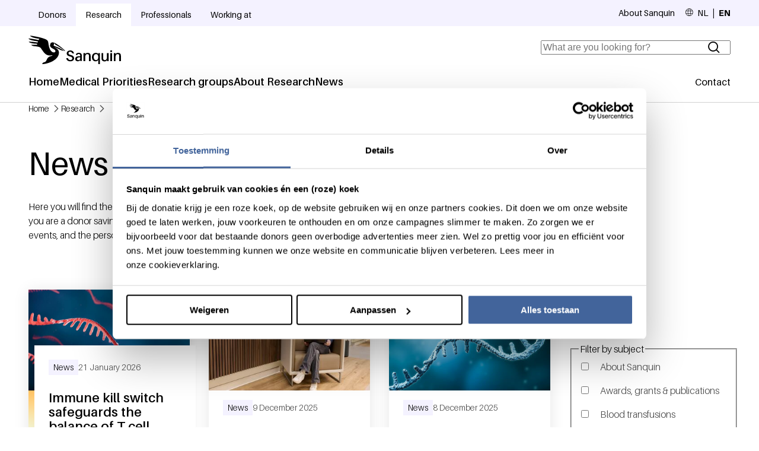

--- FILE ---
content_type: text/html; charset=UTF-8
request_url: https://www.sanquin.nl/en/research/news
body_size: 11757
content:
<!DOCTYPE html>
<html lang="en" dir="ltr" prefix="og: https://ogp.me/ns#">
<head>
  <meta charset="utf-8" />
<script type="text/javascript" id="Cookiebot" src="https://consent.cookiebot.com/uc.js" data-cbid="1d0a7518-b86d-48a5-84fc-4bb2b15a8adb" async="async"></script>
<link rel="canonical" href="https://www.sanquin.nl/en/research/news" />
<meta property="og:site_name" content="Sanquin" />
<meta property="og:title" content="News" />
<meta name="Generator" content="Drupal 11 (https://www.drupal.org)" />
<meta name="MobileOptimized" content="width" />
<meta name="HandheldFriendly" content="true" />
<meta name="viewport" content="width=device-width, initial-scale=1.0" />
<script type="application/ld+json">{
    "@context": "https://schema.org",
    "@graph": [
        {
            "@type": "Organization",
            "url": "https://www.sanquin.nl",
            "name": "Sanquin",
            "sameAs": [
                "https://www.facebook.com/sanquin/",
                "https://www.tiktok.com/@sanquinforlife",
                "https://www.instagram.com/sanquin/",
                "https://www.linkedin.com/company/sanquin",
                "https://www.youtube.com/Sanquinchannel"
            ],
            "contactPoint": {
                "@type": "ContactPoint",
                "telephone": "0887308686",
                "availableLanguage": [
                    "Nederlands",
                    "Engels"
                ],
                "contactType": "customer service",
                "areaServed": {
                    "@type": "Country",
                    "name": "NL"
                }
            },
            "logo": {
                "@type": "ImageObject",
                "url": "https://www.sanquin.nl/logo.svg",
                "width": "156",
                "height": "48"
            },
            "address": {
                "@type": "PostalAddress",
                "streetAddress": "Plesmanlaan 125",
                "addressLocality": "Amsterdam",
                "postalCode": "1066 CX",
                "addressCountry": "NL"
            }
        }
    ]
}</script>
<link rel="next" href="https://www.sanquin.nl/en/research/news?page=1" />

  <title>News | Sanquin</title>
  <link rel="stylesheet" media="all" href="/uploads/css/css_8iFB-3KNALRNVBIGnrJhOv7TxmdxuJ_izFs-4NyzBmc.css?delta=0&amp;language=en&amp;theme=frontend&amp;include=eJw9y1EKgDAMA9ALOXuk0W1R1LKOWmHHV3T4lzySBHdYRG96osRlk6eetKLCWKasemyIWaujekyi-YDRx2FwGDzWSZ3-9JiBil2NZead-7TY-yq0iiaWGwxWMsc" />
<link rel="stylesheet" media="all" href="/uploads/css/css_zo2HdqsuBHNLHTOPugGrFTGeiTsCzUUxZwXmMrzLyRw.css?delta=1&amp;language=en&amp;theme=frontend&amp;include=eJw9y1EKgDAMA9ALOXuk0W1R1LKOWmHHV3T4lzySBHdYRG96osRlk6eetKLCWKasemyIWaujekyi-YDRx2FwGDzWSZ3-9JiBil2NZead-7TY-yq0iiaWGwxWMsc" />

  <script src="/assets/modules/custom/tag_manager/js/script.min.js?t8hwa2"></script>

</head>
<body>
<a href="#main-content" class="visually-hidden focusable skip-link">Skip to main content</a>
<!-- Google Tag Manager (noscript) --> <noscript><iframe
  src="https://load.sst.sanquin.nl/ns.html?id=GTM-KCG5R6XK" height="0" width="0"
  style="display:none;visibility:hidden"></iframe></noscript> <!-- End Google Tag Manager (noscript) -->

  <div class="dialog-off-canvas-main-canvas" data-off-canvas-main-canvas>
    

  <div id="state-navbar" hidden></div>
  <div id="state-search" hidden></div>

  <div class="page page--orange">
          <header class="page__header page-header">
        <div class="page-header__content">
            <div class="page-header__topbar region-topbar">
      <div id="block-sitebranding" class="region-topbar__sitebranding block-sitebranding">
  
    
        <a href="/donors" rel="home">
      <img src="/logo.svg" alt="Home" fetchpriority="high" />
    </a>
      
</div>


  <nav class="region-topbar__states block-states">
    <a class="block-states__link block-states__link--navbar" id="state-navbar" href="#state-navbar">
      <span class="block-states__link-label">Menu</span>
    </a>

    <a class="block-states__link block-states__link--navbar-close" id="state-navbar-close" href="#">
      <span class="block-states__link-label">Close menu</span>
    </a>
  </nav>
  </div>


            <div class="page-header__navbar region-navbar">
      <nav aria-labelledby="block-audiencenavigation-title" id="block-audiencenavigation" class="region-navbar__audiencenavigation block-audiencenavigation">
            
      <h2 id="block-audiencenavigation-title" class="visually-hidden block-audiencenavigation__title">Doelgroepnavigatie</h2>
    

            

    
              <ul class="block-audiencenavigation__menu">
                            <li class="block-audiencenavigation__menu-item block-audiencenavigation__menu-item--collapsed">
            <a href="/en/donors" class="block-audiencenavigation__menu-item-link" data-drupal-link-system-path="node/1">Donors</a>
                    </li>
                            <li class="block-audiencenavigation__menu-item block-audiencenavigation__menu-item--collapsed block-audiencenavigation__menu-item--active-trail">
            <a href="/en/research" class="block-audiencenavigation__menu-item-link" data-drupal-link-system-path="node/13">Research</a>
                    </li>
                            <li class="block-audiencenavigation__menu-item block-audiencenavigation__menu-item--collapsed">
            <a href="/en/professionals" class="block-audiencenavigation__menu-item-link" data-drupal-link-system-path="node/7">Professionals</a>
                    </li>
                            <li class="block-audiencenavigation__menu-item block-audiencenavigation__menu-item--collapsed">
            <a href="/en/working-at" class="block-audiencenavigation__menu-item-link" data-drupal-link-system-path="node/7746">Working at</a>
                    </li>
              </ul>
      


  </nav>
<nav aria-labelledby="block-topnavigation-title" id="block-topnavigation" class="region-navbar__topnavigation block-topnavigation">
            
      <h2 id="block-topnavigation-title" class="visually-hidden block-topnavigation__title">Top navigation</h2>
    

            

    
              <ul class="block-topnavigation__menu">
                            <li class="block-topnavigation__menu-item block-topnavigation__menu-item--collapsed">
            <a href="/en/about-sanquin" class="block-topnavigation__menu-item-link" data-drupal-link-system-path="node/1668">About Sanquin</a>
                    </li>
              </ul>
      


  </nav>
<nav aria-labelledby="block-mainnavigation-title" id="block-mainnavigation" class="region-navbar__mainnavigation block-mainnavigation">
            
      <h2 id="block-mainnavigation-title" class="visually-hidden block-mainnavigation__title">Hoofdnavigatie</h2>
    

            

    
              <ul class="block-mainnavigation__menu">
                            <li class="block-mainnavigation__menu-item">
            <a href="/en/research" data-audience-home="1" class="block-mainnavigation__menu-item-link" data-drupal-link-system-path="node/13">Home</a>
                    </li>
                            <li class="block-mainnavigation__menu-item">
            <a href="/en/research/medical-priorities" class="block-mainnavigation__menu-item-link" data-drupal-link-system-path="node/3753">Medical Priorities</a>
                    </li>
                            <li class="block-mainnavigation__menu-item">
            <a href="/en/research/research-groups" class="block-mainnavigation__menu-item-link" data-drupal-link-system-path="research/research-groups">Research groups</a>
                    </li>
                            <li class="block-mainnavigation__menu-item">
            <a href="/en/research/about-research" class="block-mainnavigation__menu-item-link" data-drupal-link-system-path="node/1233">About Research</a>
                    </li>
                            <li class="block-mainnavigation__menu-item block-mainnavigation__menu-item--active-trail">
            <a href="/en/research/news" class="block-mainnavigation__menu-item-link is-active" data-drupal-link-system-path="actueel/2" aria-current="page">News</a>
                    </li>
              </ul>
      


  </nav>
<div id="block-languageswitch" class="region-navbar__languageswitch block-languageswitch">
  
    
      <ul class="links"><li><a href="/onderzoekers/actueel" title="Switch to Nederlands translation of current page" hreflang="nl">NL</a></li><li><a href="/en/research/news" class="is-active" hreflang="en">EN</a></li></ul>
  </div>
<nav aria-labelledby="block-secondarynavigation-title" id="block-secondarynavigation" class="region-navbar__secondarynavigation block-secondarynavigation">
            
      <h2 id="block-secondarynavigation-title" class="visually-hidden block-secondarynavigation__title">Secundaire navigatie</h2>
    

            

    
              <ul class="block-secondarynavigation__menu">
                            <li class="block-secondarynavigation__menu-item">
            <a href="/en/contact" data-icon="phone" class="block-secondarynavigation__menu-item-link" data-drupal-link-system-path="node/7125">Contact</a>
                    </li>
              </ul>
      


  </nav>
<div class="search-block region-navbar__search block-search" data-drupal-selector="search-block" id="block-search">
  
    
      <form action="/en/search" method="get" id="search-block" accept-charset="UTF-8" class="form-search-block">
  <div class="form-search-block__keys js-form-item js-form-type-search js-form-item-keys form-item form-item-keys form-type-search form-item--no-label">
      <label for="edit-keys" class="form-item__label visually-hidden">Search</label>
          <input data-drupal-selector="edit-keys" type="search" id="edit-keys" name="keys" value="" size="15" maxlength="128" placeholder="What are you looking for?" class="form-search" />

        </div>
<div data-drupal-selector="edit-actions" class="form-actions js-form-wrapper form-wrapper" id="edit-actions">    <button data-drupal-selector="edit-submit" type="submit" id="edit-submit" value="Search" class="button js-form-submit form-submit">Search</button>
</div>

</form>

  </div>

  </div>

        </div>

        <a id="main-content" tabindex="-1"></a>      </header>
    
          <main class="page__body page-body">
        

          <div class="page-body__content-top region-content-top">
          <div id="block-messages" class="region-content-top__messages block-messages">
  
    
      <div data-drupal-messages-fallback class="hidden"></div>
  </div>

      </div>


          <div class="page-body__content region-content">
          <div id="block-breadcrumb" class="region-content__breadcrumb block-breadcrumb">
  
    
          <nav class="breadcrumb" aria-labelledby="breadcrumb">
          <h2 id="breadcrumb" class="breadcrumb__label">Breadcrumb</h2>
        <ol class="breadcrumb__list" itemscope itemtype="http://schema.org/BreadcrumbList">
          <li class="breadcrumb__item" itemprop="itemListElement" itemscope itemtype="http://schema.org/ListItem">
                  <a class="breadcrumb__item-link" href="/en" itemprop="item"><span itemprop="name">Home</span></a>
                <meta itemprop="position" content="1" />
      </li>
          <li class="breadcrumb__item" itemprop="itemListElement" itemscope itemtype="http://schema.org/ListItem">
                  <a class="breadcrumb__item-link" href="/en/research" itemprop="item"><span itemprop="name">Research</span></a>
                <meta itemprop="position" content="2" />
      </li>
        </ol>
  </nav>

  </div>
<div id="block-pagetitle" class="region-content__pagetitle block-pagetitle">
  
    
      
  <h1>News</h1>


  </div>
<div id="block-primary-content" class="region-content__primary-content block-primary-content">
  
    
      <div class="views-element-container"><div class="view-articles-overview js-view-dom-id-8116a463fd9f73611cb90088fad8527fc83f330c0328b9a45362eb00ecd0e45c">
  
          

        <div class="view-articles-overview__header">
      <p>Here you will find the latest updates and developments in the world of blood transfusion and donation. Whether you are a donor saving lives or a business partner contributing to our mission, stay informed about our innovations, events, and the personal stories of donors and patients. Together, we make a difference.</p>
    </div>
  
        <div class="view-articles-overview__filters">
      <details open>
        <summary>Filter on</summary>
        <form class="views-exposed-form bef-exposed-form form-views-exposed-form" data-bef-auto-submit-full-form="" data-bef-auto-submit="" data-bef-auto-submit-delay="500" data-bef-auto-submit-minimum-length="3" data-drupal-selector="views-exposed-form-articles-overview" action="/en/research/news" method="get" id="views-exposed-form-articles-overview" accept-charset="UTF-8">
  <fieldset data-drupal-selector="edit-tags" id="edit-tags--wrapper" class="fieldgroup form-composite js-form-item form-item js-form-wrapper form-wrapper">
      <legend>
    <span class="fieldset-legend">Filter by subject</span>
  </legend>
  <div class="fieldset-wrapper">
                <div id="edit-tags" class="form-checkboxes"><div class="form-checkboxes bef-checkboxes">
                  <div class="form-views-exposed-form__tags-102 js-form-item js-form-type-checkbox js-form-item-tags-102 form-item form-item-tags-102 form-type-checkbox">
          <input data-drupal-selector="edit-tags-102" type="checkbox" id="edit-tags-102" name="tags[102]" value="102" class="form-checkbox" />

        <label for="edit-tags-102" class="form-item__label option">About Sanquin</label>
      </div>

                    <div class="form-views-exposed-form__tags-108 js-form-item js-form-type-checkbox js-form-item-tags-108 form-item form-item-tags-108 form-type-checkbox">
          <input data-drupal-selector="edit-tags-108" type="checkbox" id="edit-tags-108" name="tags[108]" value="108" class="form-checkbox" />

        <label for="edit-tags-108" class="form-item__label option">Awards, grants &amp; publications</label>
      </div>

                    <div class="form-views-exposed-form__tags-123 js-form-item js-form-type-checkbox js-form-item-tags-123 form-item form-item-tags-123 form-type-checkbox">
          <input data-drupal-selector="edit-tags-123" type="checkbox" id="edit-tags-123" name="tags[123]" value="123" class="form-checkbox" />

        <label for="edit-tags-123" class="form-item__label option">Blood transfusions</label>
      </div>

                    <div class="form-views-exposed-form__tags-105 js-form-item js-form-type-checkbox js-form-item-tags-105 form-item form-item-tags-105 form-type-checkbox">
          <input data-drupal-selector="edit-tags-105" type="checkbox" id="edit-tags-105" name="tags[105]" value="105" class="form-checkbox" />

        <label for="edit-tags-105" class="form-item__label option">Blood diseases</label>
      </div>

                    <div class="form-views-exposed-form__tags-129 js-form-item js-form-type-checkbox js-form-item-tags-129 form-item form-item-tags-129 form-type-checkbox">
          <input data-drupal-selector="edit-tags-129" type="checkbox" id="edit-tags-129" name="tags[129]" value="129" class="form-checkbox" />

        <label for="edit-tags-129" class="form-item__label option">Cancer treatment</label>
      </div>

                    <div class="form-views-exposed-form__tags-135 js-form-item js-form-type-checkbox js-form-item-tags-135 form-item form-item-tags-135 form-type-checkbox">
          <input data-drupal-selector="edit-tags-135" type="checkbox" id="edit-tags-135" name="tags[135]" value="135" class="form-checkbox" />

        <label for="edit-tags-135" class="form-item__label option">Cultured blood</label>
      </div>

                    <div class="form-views-exposed-form__tags-114 js-form-item js-form-type-checkbox js-form-item-tags-114 form-item form-item-tags-114 form-type-checkbox">
          <input data-drupal-selector="edit-tags-114" type="checkbox" id="edit-tags-114" name="tags[114]" value="114" class="form-checkbox" />

        <label for="edit-tags-114" class="form-item__label option">Donor Advisory Council</label>
      </div>

                    <div class="form-views-exposed-form__tags-111 js-form-item js-form-type-checkbox js-form-item-tags-111 form-item form-item-tags-111 form-type-checkbox">
          <input data-drupal-selector="edit-tags-111" type="checkbox" id="edit-tags-111" name="tags[111]" value="111" class="form-checkbox" />

        <label for="edit-tags-111" class="form-item__label option">Donor policy</label>
      </div>

                    <div class="form-views-exposed-form__tags-120 js-form-item js-form-type-checkbox js-form-item-tags-120 form-item form-item-tags-120 form-type-checkbox">
          <input data-drupal-selector="edit-tags-120" type="checkbox" id="edit-tags-120" name="tags[120]" value="120" class="form-checkbox" />

        <label for="edit-tags-120" class="form-item__label option">Health &amp; lifestyle</label>
      </div>

                    <div class="form-views-exposed-form__tags-126 js-form-item js-form-type-checkbox js-form-item-tags-126 form-item form-item-tags-126 form-type-checkbox">
          <input data-drupal-selector="edit-tags-126" type="checkbox" id="edit-tags-126" name="tags[126]" value="126" class="form-checkbox" />

        <label for="edit-tags-126" class="form-item__label option">immunoglobulin</label>
      </div>

                    <div class="form-views-exposed-form__tags-117 js-form-item js-form-type-checkbox js-form-item-tags-117 form-item form-item-tags-117 form-type-checkbox">
          <input data-drupal-selector="edit-tags-117" type="checkbox" id="edit-tags-117" name="tags[117]" value="117" class="form-checkbox" />

        <label for="edit-tags-117" class="form-item__label option">Plasma</label>
      </div>

                    <div class="form-views-exposed-form__tags-99 js-form-item js-form-type-checkbox js-form-item-tags-99 form-item form-item-tags-99 form-type-checkbox">
          <input data-drupal-selector="edit-tags-99" type="checkbox" id="edit-tags-99" name="tags[99]" value="99" class="form-checkbox" />

        <label for="edit-tags-99" class="form-item__label option">Stories</label>
      </div>

      </div>
</div>

          </div>
</fieldset>
<fieldset data-drupal-selector="edit-subtype" id="edit-subtype--wrapper" class="fieldgroup form-composite js-form-item form-item js-form-wrapper form-wrapper">
      <legend>
    <span class="fieldset-legend">Filter by type</span>
  </legend>
  <div class="fieldset-wrapper">
                <div id="edit-subtype" class="form-checkboxes"><div class="form-checkboxes bef-checkboxes">
                  <div class="form-views-exposed-form__subtype-60 js-form-item js-form-type-checkbox js-form-item-subtype-60 form-item form-item-subtype-60 form-type-checkbox">
          <input data-drupal-selector="edit-subtype-60" type="checkbox" id="edit-subtype-60" name="subtype[60]" value="60" class="form-checkbox" />

        <label for="edit-subtype-60" class="form-item__label option">Donor story</label>
      </div>

                    <div class="form-views-exposed-form__subtype-6 js-form-item js-form-type-checkbox js-form-item-subtype-6 form-item form-item-subtype-6 form-type-checkbox">
          <input data-drupal-selector="edit-subtype-6" type="checkbox" id="edit-subtype-6" name="subtype[6]" value="6" class="form-checkbox" />

        <label for="edit-subtype-6" class="form-item__label option">Event</label>
      </div>

                    <div class="form-views-exposed-form__subtype-54 js-form-item js-form-type-checkbox js-form-item-subtype-54 form-item form-item-subtype-54 form-type-checkbox">
          <input data-drupal-selector="edit-subtype-54" type="checkbox" id="edit-subtype-54" name="subtype[54]" value="54" class="form-checkbox" />

        <label for="edit-subtype-54" class="form-item__label option">News</label>
      </div>

                    <div class="form-views-exposed-form__subtype-57 js-form-item js-form-type-checkbox js-form-item-subtype-57 form-item form-item-subtype-57 form-type-checkbox">
          <input data-drupal-selector="edit-subtype-57" type="checkbox" id="edit-subtype-57" name="subtype[57]" value="57" class="form-checkbox" />

        <label for="edit-subtype-57" class="form-item__label option">Patient story</label>
      </div>

      </div>
</div>

          </div>
</fieldset>
<div data-drupal-selector="edit-actions" class="form-actions js-form-wrapper form-wrapper" id="edit-actions">    <button data-bef-auto-submit-click="" class="js-hide button js-form-submit form-submit" data-drupal-selector="edit-submit-articles" type="submit" id="edit-submit-articles" value="Toepassen">Toepassen</button>
</div>


</form>

      </details>
    </div>
  
        
            <div class="view-articles-overview__content">
                  <div class="view-articles-overview__row">
      <div class="node-article-teaser node-article-teaser--promoted">
    <div class="node-article-teaser__content">
    
    <h3 class="node-article-teaser__title">
      
<span>Immune kill switch safeguards the balance of T cell responses</span>

    </h3>
    

    <div class="node-article-teaser__meta">
              <div class="node-article-teaser__subtype">
                                                                  News                  </div>

      <div class="node-article-teaser__submitted">
        21 January 2026
        
      </div>
    </div>

    

    <div class="node-article-teaser__link">
                  <a href="/en/research/news/immune-kill-switch-safeguards-the-balance-of-t-cell-responses">Read Nieuws<span class="visually-hidden"> about Immune kill switch safeguards the balance of T cell responses</span></a>
    </div>
  </div>

          <div class="node-article-teaser__image">
                                                                  <div class="media-image-16x10-md">
              <div class="media-image-16x10-md__source">
                                                                      <picture>
                  <source srcset="/uploads/styles/16x10_1280/public/2026-01/2200x1200_mrna.webp?h=cb7687d3&amp;itok=A-nDhXxt 1x" media="all and (min-width: 48em) and (max-width: 61.999em)" type="image/webp" width="1280" height="800"/>
              <source srcset="/uploads/styles/16x10_960/public/2026-01/2200x1200_mrna.webp?h=cb7687d3&amp;itok=h30aOZwY 1x" media="all and (max-width: 47.999em)" type="image/webp" width="960" height="600"/>
              <source srcset="/uploads/styles/16x10_1280/public/2026-01/2200x1200_mrna.jpg?h=cb7687d3&amp;itok=A-nDhXxt 1x" media="all and (min-width: 48em) and (max-width: 61.999em)" type="image/jpeg" width="1280" height="800"/>
              <source srcset="/uploads/styles/16x10_960/public/2026-01/2200x1200_mrna.jpg?h=cb7687d3&amp;itok=h30aOZwY 1x" media="all and (max-width: 47.999em)" type="image/jpeg" width="960" height="600"/>
                  <img loading="lazy" class="responsive-image responsive-image--focal-center-center" data-focal-x="5" data-focal-y="5" width="720" height="450" src="/uploads/styles/16x10_720/public/2026-01/2200x1200_mrna.jpg?h=cb7687d3&amp;itok=7v9PusbC" alt="mRNA" />

  </picture>

                  </div>

  </div>
                  </div>

</div>

    </div>
          <div class="view-articles-overview__row">
      <div class="node-article-card node-article-card--promoted">
    <div class="node-article-card__content">
    
    <h3 class="node-article-card__title">
      
<span>ERC Consolidator Grant for Sanquin research into personalized donations</span>

    </h3>
    

    <div class="node-article-card__meta">
              <div class="node-article-card__subtype">
                                                                  News                  </div>

      <div class="node-article-card__submitted">
        9 December 2025
        
      </div>
    </div>

    

    <div class="node-article-card__link">
                  <a href="/en/research/news/erc-consolidator-grant-for-sanquin-research-into-personalized-donations">Read Nieuws<span class="visually-hidden"> about ERC Consolidator Grant for Sanquin research into personalized donations</span></a>
    </div>
  </div>

          <div class="node-article-card__image">
                                                                  <div class="media-image-16x10-sm">
              <div class="media-image-16x10-sm__source">
                                                                      <picture>
                  <source srcset="/uploads/styles/16x10_640/public/2025-12/1200x800-erc-katja-van-den-hurk.webp?h=10d202d3&amp;itok=YdKdI5du 1x" media="all and (min-width: 48em) and (max-width: 61.999em)" type="image/webp" width="640" height="400"/>
              <source srcset="/uploads/styles/16x10_640/public/2025-12/1200x800-erc-katja-van-den-hurk.webp?h=10d202d3&amp;itok=YdKdI5du 1x" media="all and (max-width: 47.999em)" type="image/webp" width="640" height="400"/>
              <source srcset="/uploads/styles/16x10_640/public/2025-12/1200x800-erc-katja-van-den-hurk.jpg?h=10d202d3&amp;itok=YdKdI5du 1x" media="all and (min-width: 48em) and (max-width: 61.999em)" type="image/jpeg" width="640" height="400"/>
              <source srcset="/uploads/styles/16x10_640/public/2025-12/1200x800-erc-katja-van-den-hurk.jpg?h=10d202d3&amp;itok=YdKdI5du 1x" media="all and (max-width: 47.999em)" type="image/jpeg" width="640" height="400"/>
                  <img loading="lazy" class="responsive-image responsive-image--focal-center-center" data-focal-x="5" data-focal-y="5" width="360" height="225" src="/uploads/styles/16x10_360/public/2025-12/1200x800-erc-katja-van-den-hurk.jpg?h=10d202d3&amp;itok=SSiZsBVo" alt="Foto van onderzoeker Katja van den Hurk in een kantoor met laptop op schoot" />

  </picture>

                  </div>

  </div>
                  </div>

</div>

    </div>
          <div class="view-articles-overview__row">
      <div class="node-article-card node-article-card--promoted">
    <div class="node-article-card__content">
    
    <h3 class="node-article-card__title">
      
<span>Sanquin-scientists discover new mechanism regulating immune responses</span>

    </h3>
    

    <div class="node-article-card__meta">
              <div class="node-article-card__subtype">
                                                                  News                  </div>

      <div class="node-article-card__submitted">
        8 December 2025
        
      </div>
    </div>

    

    <div class="node-article-card__link">
                  <a href="/en/research/news/sanquin-scientists-discover-new-mechanism-regulating-immune-responses">Read Nieuws<span class="visually-hidden"> about Sanquin-scientists discover new mechanism regulating immune responses</span></a>
    </div>
  </div>

          <div class="node-article-card__image">
                                                                  <div class="media-image-16x10-sm">
              <div class="media-image-16x10-sm__source">
                                                                      <picture>
                  <source srcset="/uploads/styles/16x10_640/public/2025-12/1200x800_mrna.webp?h=10d202d3&amp;itok=EpFvYc_s 1x" media="all and (min-width: 48em) and (max-width: 61.999em)" type="image/webp" width="640" height="400"/>
              <source srcset="/uploads/styles/16x10_640/public/2025-12/1200x800_mrna.webp?h=10d202d3&amp;itok=EpFvYc_s 1x" media="all and (max-width: 47.999em)" type="image/webp" width="640" height="400"/>
              <source srcset="/uploads/styles/16x10_640/public/2025-12/1200x800_mrna.jpg?h=10d202d3&amp;itok=EpFvYc_s 1x" media="all and (min-width: 48em) and (max-width: 61.999em)" type="image/jpeg" width="640" height="400"/>
              <source srcset="/uploads/styles/16x10_640/public/2025-12/1200x800_mrna.jpg?h=10d202d3&amp;itok=EpFvYc_s 1x" media="all and (max-width: 47.999em)" type="image/jpeg" width="640" height="400"/>
                  <img loading="lazy" class="responsive-image responsive-image--focal-center-center" data-focal-x="5" data-focal-y="5" width="360" height="225" src="/uploads/styles/16x10_360/public/2025-12/1200x800_mrna.jpg?h=10d202d3&amp;itok=xKQBG-Pw" alt="mRNA" />

  </picture>

                  </div>

  </div>
                  </div>

</div>

    </div>
          <div class="view-articles-overview__row">
      <div class="node-article-card node-article-card--promoted">
    <div class="node-article-card__content">
    
    <h3 class="node-article-card__title">
      
<span>LSBR Anniversary Grant for proteomics research into blood diseases</span>

    </h3>
    

    <div class="node-article-card__meta">
              <div class="node-article-card__subtype">
                                                                  News                  </div>

      <div class="node-article-card__submitted">
        1 December 2025
        
      </div>
    </div>

    

    <div class="node-article-card__link">
                  <a href="/en/research/news/lsbr-anniversary-grant-for-proteomics-research-into-blood-diseases">Read News<span class="visually-hidden"> about LSBR Anniversary Grant for proteomics research into blood diseases</span></a>
    </div>
  </div>

          <div class="node-article-card__image">
                                                                  <div class="media-image-16x10-sm">
              <div class="media-image-16x10-sm__source">
                                                                      <picture>
                  <source srcset="/uploads/styles/16x10_640/public/2025-12/1447x988_25-jaar_lsbr.webp?h=9769fd3d&amp;itok=jQ78BI93 1x" media="all and (min-width: 48em) and (max-width: 61.999em)" type="image/webp" width="640" height="400"/>
              <source srcset="/uploads/styles/16x10_640/public/2025-12/1447x988_25-jaar_lsbr.webp?h=9769fd3d&amp;itok=jQ78BI93 1x" media="all and (max-width: 47.999em)" type="image/webp" width="640" height="400"/>
              <source srcset="/uploads/styles/16x10_640/public/2025-12/1447x988_25-jaar_lsbr.jpg?h=9769fd3d&amp;itok=jQ78BI93 1x" media="all and (min-width: 48em) and (max-width: 61.999em)" type="image/jpeg" width="640" height="400"/>
              <source srcset="/uploads/styles/16x10_640/public/2025-12/1447x988_25-jaar_lsbr.jpg?h=9769fd3d&amp;itok=jQ78BI93 1x" media="all and (max-width: 47.999em)" type="image/jpeg" width="640" height="400"/>
                  <img loading="lazy" class="responsive-image responsive-image--focal-center-center" data-focal-x="5" data-focal-y="5" width="360" height="225" src="/uploads/styles/16x10_360/public/2025-12/1447x988_25-jaar_lsbr.jpg?h=9769fd3d&amp;itok=YYg4UF2s" alt="LSBR grant" />

  </picture>

                  </div>

  </div>
                  </div>

</div>

    </div>
          <div class="view-articles-overview__row">
      <div class="node-article-card node-article-card--promoted">
    <div class="node-article-card__content">
    
    <h3 class="node-article-card__title">
      
<span>Blood type array helps find a needle in a haystack for chronic patients</span>

    </h3>
    

    <div class="node-article-card__meta">
              <div class="node-article-card__subtype">
                                                                  News                  </div>

      <div class="node-article-card__submitted">
        15 November 2025
        
      </div>
    </div>

    

    <div class="node-article-card__link">
                  <a href="/en/research/news/blood-type-array-helps-find-a-needle-in-a-haystack-for-chronic-patients">Read News<span class="visually-hidden"> about Blood type array helps find a needle in a haystack for chronic patients</span></a>
    </div>
  </div>

          <div class="node-article-card__image">
                                                                  <div class="media-image-16x10-sm">
              <div class="media-image-16x10-sm__source">
                                                                      <picture>
                  <source srcset="/uploads/styles/16x10_640/public/2025-11/1200x800-bloedgroepenarray-lianne-barbera-ellen.webp?h=10d202d3&amp;itok=dIYPT3_W 1x" media="all and (min-width: 48em) and (max-width: 61.999em)" type="image/webp" width="640" height="400"/>
              <source srcset="/uploads/styles/16x10_640/public/2025-11/1200x800-bloedgroepenarray-lianne-barbera-ellen.webp?h=10d202d3&amp;itok=dIYPT3_W 1x" media="all and (max-width: 47.999em)" type="image/webp" width="640" height="400"/>
              <source srcset="/uploads/styles/16x10_640/public/2025-11/1200x800-bloedgroepenarray-lianne-barbera-ellen.jpg?h=10d202d3&amp;itok=dIYPT3_W 1x" media="all and (min-width: 48em) and (max-width: 61.999em)" type="image/jpeg" width="640" height="400"/>
              <source srcset="/uploads/styles/16x10_640/public/2025-11/1200x800-bloedgroepenarray-lianne-barbera-ellen.jpg?h=10d202d3&amp;itok=dIYPT3_W 1x" media="all and (max-width: 47.999em)" type="image/jpeg" width="640" height="400"/>
                  <img loading="lazy" class="responsive-image responsive-image--focal-center-center" data-focal-x="5" data-focal-y="5" width="360" height="225" src="/uploads/styles/16x10_360/public/2025-11/1200x800-bloedgroepenarray-lianne-barbera-ellen.jpg?h=10d202d3&amp;itok=Tz9_kMzk" alt="Foto van drie onderzoekers bij de nieuwe bloedgroepentest" />

  </picture>

                  </div>

  </div>
                  </div>

</div>

    </div>
          <div class="view-articles-overview__row">
      <div class="node-article-card node-article-card--promoted">
    <div class="node-article-card__content">
    
    <h3 class="node-article-card__title">
      
<span>Vidi grant for Iosifina Foskolou to improve immunotherapies</span>

    </h3>
    

    <div class="node-article-card__meta">
              <div class="node-article-card__subtype">
                                                                  News                  </div>

      <div class="node-article-card__submitted">
        23 October 2025
        
      </div>
    </div>

    

    <div class="node-article-card__link">
                  <a href="/en/research/news/vidi-grant-for-iosifina-foskolou-to-improve-immunotherapies">Read News<span class="visually-hidden"> about Vidi grant for Iosifina Foskolou to improve immunotherapies</span></a>
    </div>
  </div>

          <div class="node-article-card__image">
                                                                  <div class="media-image-16x10-sm">
              <div class="media-image-16x10-sm__source">
                                                                      <picture>
                  <source srcset="/uploads/styles/16x10_640/public/2025-10/1200x1200-Vidi-beurs%20voor%20Iosifina%20Foskolou%20voor%20effectievere%20immuuntherapie.webp?h=7881a9c8&amp;itok=f_YSTuTE 1x" media="all and (min-width: 48em) and (max-width: 61.999em)" type="image/webp" width="640" height="400"/>
              <source srcset="/uploads/styles/16x10_640/public/2025-10/1200x1200-Vidi-beurs%20voor%20Iosifina%20Foskolou%20voor%20effectievere%20immuuntherapie.webp?h=7881a9c8&amp;itok=f_YSTuTE 1x" media="all and (max-width: 47.999em)" type="image/webp" width="640" height="400"/>
              <source srcset="/uploads/styles/16x10_640/public/2025-10/1200x1200-Vidi-beurs%20voor%20Iosifina%20Foskolou%20voor%20effectievere%20immuuntherapie.png?h=7881a9c8&amp;itok=f_YSTuTE 1x" media="all and (min-width: 48em) and (max-width: 61.999em)" type="image/png" width="640" height="400"/>
              <source srcset="/uploads/styles/16x10_640/public/2025-10/1200x1200-Vidi-beurs%20voor%20Iosifina%20Foskolou%20voor%20effectievere%20immuuntherapie.png?h=7881a9c8&amp;itok=f_YSTuTE 1x" media="all and (max-width: 47.999em)" type="image/png" width="640" height="400"/>
                  <img loading="lazy" class="responsive-image responsive-image--focal-center-center" data-focal-x="4" data-focal-y="4" width="360" height="225" src="/uploads/styles/16x10_360/public/2025-10/1200x1200-Vidi-beurs%20voor%20Iosifina%20Foskolou%20voor%20effectievere%20immuuntherapie.png?h=7881a9c8&amp;itok=uM_8KTTq" alt="Vidi-beurs voor Iosifina Foskolou voor effectievere immuuntherapie" />

  </picture>

                  </div>

  </div>
                  </div>

</div>

    </div>
          <div class="view-articles-overview__row">
      <div class="node-article-teaser node-article-teaser--promoted">
    <div class="node-article-teaser__content">
    
    <h3 class="node-article-teaser__title">
      
<span>AI method enables more effective immunotherapy</span>

    </h3>
    

    <div class="node-article-teaser__meta">
              <div class="node-article-teaser__subtype">
                                                                  News                  </div>

      <div class="node-article-teaser__submitted">
        21 July 2025
        
      </div>
    </div>

    

    <div class="node-article-teaser__link">
                  <a href="/en/research/news/ai-method-enables-more-effective-immunotherapy">Read News<span class="visually-hidden"> about AI method enables more effective immunotherapy</span></a>
    </div>
  </div>

          <div class="node-article-teaser__image">
                                                                  <div class="media-image-16x10-md">
              <div class="media-image-16x10-md__source">
                                                                      <picture>
                  <source srcset="/uploads/styles/16x10_1280/public/2025-07/1200x800-Monika-Wolkers.webp?h=72e1a559&amp;itok=M3dvZotq 1x" media="all and (min-width: 48em) and (max-width: 61.999em)" type="image/webp" width="1280" height="800"/>
              <source srcset="/uploads/styles/16x10_960/public/2025-07/1200x800-Monika-Wolkers.webp?h=72e1a559&amp;itok=Z7tgzqYG 1x" media="all and (max-width: 47.999em)" type="image/webp" width="960" height="600"/>
              <source srcset="/uploads/styles/16x10_1280/public/2025-07/1200x800-Monika-Wolkers.jpg?h=72e1a559&amp;itok=M3dvZotq 1x" media="all and (min-width: 48em) and (max-width: 61.999em)" type="image/jpeg" width="1280" height="800"/>
              <source srcset="/uploads/styles/16x10_960/public/2025-07/1200x800-Monika-Wolkers.jpg?h=72e1a559&amp;itok=Z7tgzqYG 1x" media="all and (max-width: 47.999em)" type="image/jpeg" width="960" height="600"/>
                  <img loading="lazy" class="responsive-image responsive-image--focal-left-center" data-focal-x="3" data-focal-y="5" width="720" height="450" src="/uploads/styles/16x10_720/public/2025-07/1200x800-Monika-Wolkers.jpg?h=72e1a559&amp;itok=AeA4NuZM" alt="Monika Wolkers" />

  </picture>

                  </div>

  </div>
                  </div>

</div>

    </div>
          <div class="view-articles-overview__row">
      <div class="node-article-card node-article-card--promoted">
    <div class="node-article-card__content">
    
    <h3 class="node-article-card__title">
      
<span>Veni grant for Kaspar Bresser</span>

    </h3>
    

    <div class="node-article-card__meta">
              <div class="node-article-card__subtype">
                                                                  News                  </div>

      <div class="node-article-card__submitted">
        16 July 2025
        
      </div>
    </div>

    

    <div class="node-article-card__link">
                  <a href="/en/research/news/veni-grant-for-kaspar-bresser">Read News<span class="visually-hidden"> about Veni grant for Kaspar Bresser</span></a>
    </div>
  </div>

          <div class="node-article-card__image">
                                                                  <div class="media-image-16x10-sm">
              <div class="media-image-16x10-sm__source">
                                                                      <picture>
                  <source srcset="/uploads/styles/16x10_640/public/2025-07/867x813-kaspar-bresser.webp?h=4f883e71&amp;itok=qqCAWLeR 1x" media="all and (min-width: 48em) and (max-width: 61.999em)" type="image/webp" width="640" height="400"/>
              <source srcset="/uploads/styles/16x10_640/public/2025-07/867x813-kaspar-bresser.webp?h=4f883e71&amp;itok=qqCAWLeR 1x" media="all and (max-width: 47.999em)" type="image/webp" width="640" height="400"/>
              <source srcset="/uploads/styles/16x10_640/public/2025-07/867x813-kaspar-bresser.jpg?h=4f883e71&amp;itok=qqCAWLeR 1x" media="all and (min-width: 48em) and (max-width: 61.999em)" type="image/jpeg" width="640" height="400"/>
              <source srcset="/uploads/styles/16x10_640/public/2025-07/867x813-kaspar-bresser.jpg?h=4f883e71&amp;itok=qqCAWLeR 1x" media="all and (max-width: 47.999em)" type="image/jpeg" width="640" height="400"/>
                  <img loading="lazy" class="responsive-image responsive-image--focal-center-center" data-focal-x="4" data-focal-y="5" width="360" height="225" src="/uploads/styles/16x10_360/public/2025-07/867x813-kaspar-bresser.jpg?h=4f883e71&amp;itok=tuoQ-0fk" alt="Kaspar Bresser" />

  </picture>

                  </div>

  </div>
                  </div>

</div>

    </div>
          <div class="view-articles-overview__row">
      <div class="node-article-card node-article-card--promoted">
    <div class="node-article-card__content">
    
    <h3 class="node-article-card__title">
      
<span>Julia Tilburg receives Veni grant for platelet research</span>

    </h3>
    

    <div class="node-article-card__meta">
              <div class="node-article-card__subtype">
                                                                  News                  </div>

      <div class="node-article-card__submitted">
        16 July 2025
        
      </div>
    </div>

    

    <div class="node-article-card__link">
                  <a href="/en/research/news/julia-tilburg-receives-veni-grant-for-platelet-research">Read News<span class="visually-hidden"> about Julia Tilburg receives Veni grant for platelet research</span></a>
    </div>
  </div>

          <div class="node-article-card__image">
                                                                  <div class="media-image-16x10-sm">
              <div class="media-image-16x10-sm__source">
                                                                      <picture>
                  <source srcset="/uploads/styles/16x10_640/public/2025-07/1200x800-julia-tilburg.webp?h=0c3baf3d&amp;itok=vwp-0uCO 1x" media="all and (min-width: 48em) and (max-width: 61.999em)" type="image/webp" width="640" height="400"/>
              <source srcset="/uploads/styles/16x10_640/public/2025-07/1200x800-julia-tilburg.webp?h=0c3baf3d&amp;itok=vwp-0uCO 1x" media="all and (max-width: 47.999em)" type="image/webp" width="640" height="400"/>
              <source srcset="/uploads/styles/16x10_640/public/2025-07/1200x800-julia-tilburg.jpg?h=0c3baf3d&amp;itok=vwp-0uCO 1x" media="all and (min-width: 48em) and (max-width: 61.999em)" type="image/jpeg" width="640" height="400"/>
              <source srcset="/uploads/styles/16x10_640/public/2025-07/1200x800-julia-tilburg.jpg?h=0c3baf3d&amp;itok=vwp-0uCO 1x" media="all and (max-width: 47.999em)" type="image/jpeg" width="640" height="400"/>
                  <img loading="lazy" class="responsive-image responsive-image--focal-center-center" data-focal-x="4" data-focal-y="5" width="360" height="225" src="/uploads/styles/16x10_360/public/2025-07/1200x800-julia-tilburg.jpg?h=0c3baf3d&amp;itok=cQZ184IF" alt="Julia Tilburg" />

  </picture>

                  </div>

  </div>
                  </div>

</div>

    </div>
          <div class="view-articles-overview__row">
      <div class="node-article-card node-article-card--promoted">
    <div class="node-article-card__content">
    
    <h3 class="node-article-card__title">
      
<span>Sanquin Research welcomes new PI in stem cell research</span>

    </h3>
    

    <div class="node-article-card__meta">
              <div class="node-article-card__subtype">
                                                                  News                  </div>

      <div class="node-article-card__submitted">
        14 July 2025
        
      </div>
    </div>

    

    <div class="node-article-card__link">
                  <a href="/en/research/news/sanquin-research-welcomes-new-pi-in-stem-cell-research">Read News<span class="visually-hidden"> about Sanquin Research welcomes new PI in stem cell research</span></a>
    </div>
  </div>

          <div class="node-article-card__image">
                                                                  <div class="media-image-16x10-sm">
              <div class="media-image-16x10-sm__source">
                                                                      <picture>
                  <source srcset="/uploads/styles/16x10_640/public/2025-07/800x800-cristin-pina.webp?h=e37aebfe&amp;itok=h04BUPmB 1x" media="all and (min-width: 48em) and (max-width: 61.999em)" type="image/webp" width="640" height="400"/>
              <source srcset="/uploads/styles/16x10_640/public/2025-07/800x800-cristin-pina.webp?h=e37aebfe&amp;itok=h04BUPmB 1x" media="all and (max-width: 47.999em)" type="image/webp" width="640" height="400"/>
              <source srcset="/uploads/styles/16x10_640/public/2025-07/800x800-cristin-pina.jpg?h=e37aebfe&amp;itok=h04BUPmB 1x" media="all and (min-width: 48em) and (max-width: 61.999em)" type="image/jpeg" width="640" height="400"/>
              <source srcset="/uploads/styles/16x10_640/public/2025-07/800x800-cristin-pina.jpg?h=e37aebfe&amp;itok=h04BUPmB 1x" media="all and (max-width: 47.999em)" type="image/jpeg" width="640" height="400"/>
                  <img loading="lazy" class="responsive-image responsive-image--focal-center-center" data-focal-x="4" data-focal-y="3" width="360" height="225" src="/uploads/styles/16x10_360/public/2025-07/800x800-cristin-pina.jpg?h=e37aebfe&amp;itok=MBVi_AI_" alt="Cristina Pina" />

  </picture>

                  </div>

  </div>
                  </div>

</div>

    </div>
          <div class="view-articles-overview__row">
      <div class="node-article-card node-article-card--promoted">
    <div class="node-article-card__content">
    
    <h3 class="node-article-card__title">
      
<span>Lymph node model to investigate unwanted antibody reactions</span>

    </h3>
    

    <div class="node-article-card__meta">
              <div class="node-article-card__subtype">
                                                                  News                  </div>

      <div class="node-article-card__submitted">
        17 May 2025
        
      </div>
    </div>

    

    <div class="node-article-card__link">
                  <a href="/en/research/news/lymph-node-model-to-investigate-unwanted-antibody-reactions">Read News<span class="visually-hidden"> about Lymph node model to investigate unwanted antibody reactions</span></a>
    </div>
  </div>

          <div class="node-article-card__image">
                                                                  <div class="media-image-16x10-sm">
              <div class="media-image-16x10-sm__source">
                                                                      <picture>
                  <source srcset="/uploads/styles/16x10_640/public/2025-05/1920x1072-b-cel-met-antistoffen.webp?h=fea86f9e&amp;itok=SZHorRwa 1x" media="all and (min-width: 48em) and (max-width: 61.999em)" type="image/webp" width="640" height="400"/>
              <source srcset="/uploads/styles/16x10_640/public/2025-05/1920x1072-b-cel-met-antistoffen.webp?h=fea86f9e&amp;itok=SZHorRwa 1x" media="all and (max-width: 47.999em)" type="image/webp" width="640" height="400"/>
              <source srcset="/uploads/styles/16x10_640/public/2025-05/1920x1072-b-cel-met-antistoffen.jpg?h=fea86f9e&amp;itok=SZHorRwa 1x" media="all and (min-width: 48em) and (max-width: 61.999em)" type="image/jpeg" width="640" height="400"/>
              <source srcset="/uploads/styles/16x10_640/public/2025-05/1920x1072-b-cel-met-antistoffen.jpg?h=fea86f9e&amp;itok=SZHorRwa 1x" media="all and (max-width: 47.999em)" type="image/jpeg" width="640" height="400"/>
                  <img loading="lazy" class="responsive-image responsive-image--focal-center-center" data-focal-x="5" data-focal-y="5" width="360" height="225" src="/uploads/styles/16x10_360/public/2025-05/1920x1072-b-cel-met-antistoffen.jpg?h=fea86f9e&amp;itok=hhWWjGLs" alt="B cel met antistoffen" />

  </picture>

                  </div>

  </div>
                  </div>

</div>

    </div>
          <div class="view-articles-overview__row">
      <div class="node-article-card node-article-card--promoted">
    <div class="node-article-card__content">
    
    <h3 class="node-article-card__title">
      
<span>Sanquin bids farewell to &#039;blood brothers&#039;</span>

    </h3>
    

    <div class="node-article-card__meta">
              <div class="node-article-card__subtype">
                                                                  News                  </div>

      <div class="node-article-card__submitted">
        16 May 2025
        
      </div>
    </div>

    

    <div class="node-article-card__link">
                  <a href="/en/research/news/sanquin-bids-farewell-to-blood-brothers">Read News<span class="visually-hidden"> about Sanquin bids farewell to &#039;blood brothers&#039;</span></a>
    </div>
  </div>

          <div class="node-article-card__image">
                                                                  <div class="media-image-16x10-sm">
              <div class="media-image-16x10-sm__source">
                                                                      <picture>
                  <source srcset="/uploads/styles/16x10_640/public/2025-05/955x666-hans-en-martin-bloedbroeders.webp?h=4d9f3320&amp;itok=IGTiJX1E 1x" media="all and (min-width: 48em) and (max-width: 61.999em)" type="image/webp" width="640" height="400"/>
              <source srcset="/uploads/styles/16x10_640/public/2025-05/955x666-hans-en-martin-bloedbroeders.webp?h=4d9f3320&amp;itok=IGTiJX1E 1x" media="all and (max-width: 47.999em)" type="image/webp" width="640" height="400"/>
              <source srcset="/uploads/styles/16x10_640/public/2025-05/955x666-hans-en-martin-bloedbroeders.jpg?h=4d9f3320&amp;itok=IGTiJX1E 1x" media="all and (min-width: 48em) and (max-width: 61.999em)" type="image/jpeg" width="640" height="400"/>
              <source srcset="/uploads/styles/16x10_640/public/2025-05/955x666-hans-en-martin-bloedbroeders.jpg?h=4d9f3320&amp;itok=IGTiJX1E 1x" media="all and (max-width: 47.999em)" type="image/jpeg" width="640" height="400"/>
                  <img loading="lazy" class="responsive-image responsive-image--focal-center-center" data-focal-x="5" data-focal-y="5" width="360" height="225" src="/uploads/styles/16x10_360/public/2025-05/955x666-hans-en-martin-bloedbroeders.jpg?h=4d9f3320&amp;itok=1-gpTRo6" alt="Bloedbroeders Hans en Martin" />

  </picture>

                  </div>

  </div>
                  </div>

</div>

    </div>
  
      </div>
      
        <div class="view-articles-overview__pager">
        <nav class="pager" role="navigation" aria-labelledby="pagination-heading">
    <h4 id="pagination-heading" class="visually-hidden">Pagination</h4>
    <ul class="pager__items js-pager__items">
                                                        <li class="pager__item is-active">
                                          <a href="?page=0" title="Current page" aria-current="page">
            <span class="visually-hidden">
              Page
            </span>1</a>
        </li>
              <li class="pager__item">
                                          <a href="?page=1" title="Go to page 2">
            <span class="visually-hidden">
              Page
            </span>2</a>
        </li>
              <li class="pager__item">
                                          <a href="?page=2" title="Go to page 3">
            <span class="visually-hidden">
              Page
            </span>3</a>
        </li>
              <li class="pager__item">
                                          <a href="?page=3" title="Go to page 4">
            <span class="visually-hidden">
              Page
            </span>4</a>
        </li>
              <li class="pager__item">
                                          <a href="?page=4" title="Go to page 5">
            <span class="visually-hidden">
              Page
            </span>5</a>
        </li>
              <li class="pager__item">
                                          <a href="?page=5" title="Go to page 6">
            <span class="visually-hidden">
              Page
            </span>6</a>
        </li>
              <li class="pager__item">
                                          <a href="?page=6" title="Go to page 7">
            <span class="visually-hidden">
              Page
            </span>7</a>
        </li>
              <li class="pager__item">
                                          <a href="?page=7" title="Go to page 8">
            <span class="visually-hidden">
              Page
            </span>8</a>
        </li>
              <li class="pager__item">
                                          <a href="?page=8" title="Go to page 9">
            <span class="visually-hidden">
              Page
            </span>9</a>
        </li>
                          <li class="pager__item pager__item--ellipsis" role="presentation">&hellip;</li>
                          <li class="pager__item pager__item--next">
          <a href="?page=1" title="Go to next page" rel="next">
            <span class="visually-hidden">Next page</span>
            <span aria-hidden="true">Next</span>
          </a>
        </li>
                          <li class="pager__item pager__item--last">
          <a href="?page=23" title="Go to last page">
            <span class="visually-hidden">Last page</span>
            <span aria-hidden="true">Last</span>
          </a>
        </li>
          </ul>
  </nav>

    </div>
  
        
        
        
        </div>
</div>

  </div>

      </div>

      </main>
    
          <footer class="page__footer page-footer">
        <div class="page-footer__footer region-footer">
      <h2 class="region-footer__title">General information</h2>

  <div id="block-footer-sitebranding" class="region-footer__footer-sitebranding block-footer-sitebranding">
  
    
        <a href="/donors" rel="home">
      <img src="/logo-white.svg" alt="Home" fetchpriority="high" />
    </a>
      
</div>
<nav aria-labelledby="block-footer-navigation-title" id="block-footer-navigation" class="region-footer__footer-navigation block-footer-navigation">
            
    <h3 id="block-footer-navigation-title" class="visually-hidden block-footer-navigation__title">Footer navigatie</h3>
  

            

    
              <ul class="block-footer-navigation__menu">
                            <li class="block-footer-navigation__menu-item block-footer-navigation__menu-item--expanded">
            <span class="block-footer-navigation__menu-item-link">Knowledge</span>
                                    <ul class="block-footer-navigation__submenu">
                            <li class="block-footer-navigation__submenu-item">
            <a href="/en/donors/about-donating" class="block-footer-navigation__submenu-item-link" data-drupal-link-system-path="node/23">Giving blood</a>
                      </li>
                            <li class="block-footer-navigation__submenu-item">
            <a href="/en/donors/about-blood" class="block-footer-navigation__submenu-item-link" data-drupal-link-system-path="node/21">About blood</a>
                      </li>
                            <li class="block-footer-navigation__submenu-item">
            <a href="/en/donors/about-donating/types-of-donation/donating-plasma" class="block-footer-navigation__submenu-item-link" data-drupal-link-system-path="node/139">About plasma</a>
                      </li>
                            <li class="block-footer-navigation__submenu-item">
            <a href="/en/donors/our-expertise" class="block-footer-navigation__submenu-item-link" data-drupal-link-system-path="node/29">Our expertise</a>
                      </li>
              </ul>
      
                    </li>
                            <li class="block-footer-navigation__menu-item block-footer-navigation__menu-item--expanded block-footer-navigation__menu-item--active-trail">
            <span class="block-footer-navigation__menu-item-link">Our audiences</span>
                                    <ul class="block-footer-navigation__submenu">
                            <li class="block-footer-navigation__submenu-item block-footer-navigation__submenu-item--active-trail">
            <a href="/en/research" class="block-footer-navigation__submenu-item-link" data-drupal-link-system-path="node/13">Research</a>
                      </li>
                            <li class="block-footer-navigation__submenu-item">
            <a href="/en/professionals" class="block-footer-navigation__submenu-item-link" data-drupal-link-system-path="node/7">Health care</a>
                      </li>
                            <li class="block-footer-navigation__submenu-item">
            <a href="/en/working-at" target="_blank" class="block-footer-navigation__submenu-item-link" data-drupal-link-system-path="node/7746">Working at Sanquin</a>
                      </li>
                            <li class="block-footer-navigation__submenu-item">
            <a href="/en" class="block-footer-navigation__submenu-item-link" data-drupal-link-system-path="&lt;front&gt;">Donors</a>
                      </li>
              </ul>
      
                    </li>
                            <li class="block-footer-navigation__menu-item block-footer-navigation__menu-item--expanded">
            <span class="block-footer-navigation__menu-item-link">About Sanquin</span>
                                    <ul class="block-footer-navigation__submenu">
                            <li class="block-footer-navigation__submenu-item">
            <a href="/en/news" class="block-footer-navigation__submenu-item-link" data-drupal-link-system-path="node/7152">News</a>
                      </li>
                            <li class="block-footer-navigation__submenu-item">
            <a href="/en/professionals/education" class="block-footer-navigation__submenu-item-link" data-drupal-link-system-path="node/389">Education</a>
                      </li>
                            <li class="block-footer-navigation__submenu-item">
            <a href="/over-sanquin/pers" class="block-footer-navigation__submenu-item-link">Press </a>
                      </li>
                            <li class="block-footer-navigation__submenu-item">
            <a href="/en/about-sanquin/organization" class="block-footer-navigation__submenu-item-link" data-drupal-link-system-path="node/1662">Management</a>
                      </li>
              </ul>
      
                    </li>
                            <li class="block-footer-navigation__menu-item block-footer-navigation__menu-item--expanded">
            <span class="block-footer-navigation__menu-item-link">Service &amp; Contact</span>
                                    <ul class="block-footer-navigation__submenu">
                            <li class="block-footer-navigation__submenu-item">
            <a href="/en/frequently-asked-questions" class="block-footer-navigation__submenu-item-link" data-drupal-link-system-path="veelgestelde-vragen">Frequently asked questions</a>
                      </li>
                            <li class="block-footer-navigation__submenu-item">
            <a href="https://mijn.sanquin.nl" class="block-footer-navigation__submenu-item-link">MijnSanquin</a>
                      </li>
                            <li class="block-footer-navigation__submenu-item">
            <a href="/en/contact" class="block-footer-navigation__submenu-item-link" data-drupal-link-system-path="node/7125">Contact us</a>
                      </li>
                            <li class="block-footer-navigation__submenu-item">
            <a href="/en/node/1626" class="block-footer-navigation__submenu-item-link" data-drupal-link-system-path="node/1626">Newsletter (NL)</a>
                      </li>
              </ul>
      
                    </li>
              </ul>
      


  </nav>
<nav aria-labelledby="block-footer-bottom-title" id="block-footer-bottom" class="region-footer__footer-bottom block-footer-bottom">
            
    <h3 id="block-footer-bottom-title" class="visually-hidden block-footer-bottom__title">Footer bottom navigation</h3>
  

            

    
              <ul class="block-footer-bottom__menu">
                            <li class="block-footer-bottom__menu-item">
            <a href="/en/node/3849" class="block-footer-bottom__menu-item-link" data-drupal-link-system-path="node/3849">Coordinated Vulnerability Disclosure</a>
                    </li>
                            <li class="block-footer-bottom__menu-item">
            <a href="/en/privacy-and-cookies" class="block-footer-bottom__menu-item-link" data-drupal-link-system-path="node/7179">Privacy &amp; Cookies</a>
                    </li>
                            <li class="block-footer-bottom__menu-item">
            <a href="/en/about-sanquin/disclaimer" class="block-footer-bottom__menu-item-link" data-drupal-link-system-path="node/3786">Terms and conditions</a>
                    </li>
              </ul>
      


  </nav>
<nav aria-labelledby="block-footer-socials-title" id="block-footer-socials" class="region-footer__footer-socials block-footer-socials">
            
    <h3 id="block-footer-socials-title" class="visually-hidden block-footer-socials__title">Footer socials</h3>
  

            

    
              <ul class="block-footer-socials__menu">
                            <li class="block-footer-socials__menu-item">
            <a href="https://www.instagram.com/sanquin" class="block-footer-socials__menu-item-link">Instagram</a>
                    </li>
                            <li class="block-footer-socials__menu-item">
            <a href="https://www.facebook.com/sanquin/" class="block-footer-socials__menu-item-link">Facebook</a>
                    </li>
                            <li class="block-footer-socials__menu-item">
            <a href="https://nl.linkedin.com/company/sanquin" class="block-footer-socials__menu-item-link">LinkedIn</a>
                    </li>
                            <li class="block-footer-socials__menu-item">
            <a href="https://www.youtube.com/Sanquinchannel" class="block-footer-socials__menu-item-link">YouTube</a>
                    </li>
              </ul>
      


  </nav>


  <div class="region-footer__partners">
    <h3 class="region-footer__partners-title">Partners</h3>
    <ul class="region-footer__partners-list">
      <li class="region-footer__partners-list-item">
        <img src="/themes/frontend/images/anbi.png" alt="PBO logo (Public Benefit Organisation)">
      </li>
      <li class="region-footer__partners-list-item">
        <img src="/themes/frontend/images/nen.png" alt="NEN 7510 logo (Information security in healthcare)">
      </li>
    </ul>
  </div>

  </div>

      </footer>
      </div>

  </div>


<script type="application/json" data-drupal-selector="drupal-settings-json">{"path":{"baseUrl":"\/","pathPrefix":"en\/","currentPath":"actueel\/2","currentPathIsAdmin":false,"isFront":false,"currentLanguage":"en"},"pluralDelimiter":"\u0003","suppressDeprecationErrors":true,"ajaxPageState":{"libraries":"[base64]","theme":"frontend","theme_token":null},"ajaxTrustedUrl":{"\/en\/research\/news":true,"\/en\/search":true},"cookieContentBlocker":{"consentAwareness":{"accepted":{"event":{"name":"","selector":""},"cookie":{"operator":"","name":"","value":""}},"declined":{"event":{"name":"","selector":""},"cookie":{"operator":"","name":"","value":""}},"change":{"event":{"name":"","selector":""}}},"categories":{"marketing":{"consentAwareness":{"accepted":{"event":{"name":"cookiebotConsentAcceptMarketing","selector":"window"},"cookie":{"operator":"===","name":"cookiebot-consent--marketing","value":"1"}},"declined":{"event":{"name":"cookiebotConsentDeclineMarketing","selector":"window"},"cookie":{"operator":"===","name":"cookiebot-consent--marketing","value":"0"}},"change":{"event":{"name":"cookiebotConsentRenew","selector":"window"}}}},"statistics":{"consentAwareness":{"accepted":{"event":{"name":"cookiebotConsentAcceptTracking","selector":"window"},"cookie":{"operator":"===","name":"cookiebot-consent--tracking","value":"1"}},"declined":{"event":{"name":"cookiebotConsentDeclineTracking","selector":"window"},"cookie":{"operator":"===","name":"cookiebot-consent--tracking","value":"0"}},"change":{"event":{"name":"cookiebotConsentRenew","selector":"window"}}}}}},"cookiebot":{"message_placeholder_cookieconsent_optout_marketing_show":false,"message_placeholder_cookieconsent_optout_marketing":"\u003Cdiv class=\u0022cookiebot cookieconsent-optout-marketing\u0022\u003E\n\t\u003Cdiv class=\u0022cookieconsent-optout-marketing__inner\u0022\u003E\n\t\tAccepteer alstublieft \u003Ca href=\u0022!cookiebot_renew\u0022 class=\u0022cookieconsent-optout-marketing__cookiebot-renew\u0022\u003Emarketingcookies\u003C\/a\u003E om deze ingesloten inhoud van \u003Ca href=\u0022!cookiebot_from_src_url\u0022 target=\u0022_blank\u0022 class=\u0022cookieconsent-optout-marketing__from-src-url\u0022\u003E!cookiebot_from_src_url\u003C\/a\u003E te bekijken\n\t\u003C\/div\u003E\n\u003C\/div\u003E\n"},"viewsAjaxHistory":{"renderPageItem":0,"initialExposedInput":{"views_dom_id:8116a463fd9f73611cb90088fad8527fc83f330c0328b9a45362eb00ecd0e45c":null}},"views":{"ajax_path":"\/en\/views\/ajax","ajaxViews":{"views_dom_id:8116a463fd9f73611cb90088fad8527fc83f330c0328b9a45362eb00ecd0e45c":{"view_name":"articles","view_display_id":"overview","view_args":"2","view_path":"\/actueel\/2","view_base_path":"actueel\/%","view_dom_id":"8116a463fd9f73611cb90088fad8527fc83f330c0328b9a45362eb00ecd0e45c","pager_element":0}}},"better_exposed_filters":{"autosubmit_exclude_textfield":false},"csp":{"nonce":"wvLpRt1fwAxsrBrjarjd2Q"},"user":{"uid":0,"permissionsHash":"dbd6b27f9e42a58a6ac7199d91365102fa82ac3820d3043a4afcf3060eeb0730"}}</script>
<script src="/core/assets/vendor/jquery/jquery.min.js?v=4.0.0-rc.1"></script>
<script src="/uploads/js/js_riidd5JNd9BjuXDzVQwfudwByB-V_gUNc366b-1p-4o.js?scope=footer&amp;delta=1&amp;language=en&amp;theme=frontend&amp;include=[base64]"></script>

</body>
</html>


--- FILE ---
content_type: text/css
request_url: https://www.sanquin.nl/uploads/css/css_zo2HdqsuBHNLHTOPugGrFTGeiTsCzUUxZwXmMrzLyRw.css?delta=1&language=en&theme=frontend&include=eJw9y1EKgDAMA9ALOXuk0W1R1LKOWmHHV3T4lzySBHdYRG96osRlk6eetKLCWKasemyIWaujekyi-YDRx2FwGDzWSZ3-9JiBil2NZead-7TY-yq0iiaWGwxWMsc
body_size: 36227
content:
/* @license GPL-2.0-or-later https://www.drupal.org/licensing/faq */
:where(.page) input{font-family:Aileron,roboto,sans-serif;font-size:1rem;font-weight:300;line-height:1.5;font-size:.875rem;font-weight:300;line-height:1.571429;background-color:transparent;border:.0625rem solid #d1d1d1;border-radius:0;box-sizing:border-box;color:#000;margin:.5rem 0;max-width:100%;padding:.6875rem 1rem;text-shadow:none}:where(.page) input:hover{border-color:#5d5d5d}:where(.page) input::-webkit-input-placeholder{color:#a2a2a2}:where(.page) input:-ms-input-placeholder{color:#a2a2a2}:where(.page) input::-ms-input-placeholder{color:#a2a2a2}:where(.page) input::placeholder{color:#a2a2a2}:where(.page) input:disabled,:where(.page) input:read-only{background-color:#f5f5f5;border-color:#d1d1d1;color:#171717}:where(.page) input:focus{border:.0625rem solid #c21a56;outline:0}:where(.page) input.error{border-color:#c91c1c}:where(.page) input:read-only{background-color:#e8e8e8;border-color:#b9b9b9;color:#171717}:where(.page) select{font-family:Aileron,roboto,sans-serif;font-size:1rem;font-weight:300;line-height:1.5;font-size:.875rem;font-weight:300;line-height:1.571429;background-color:transparent;border:.0625rem solid #d1d1d1;border-radius:0;box-sizing:border-box;color:#000;margin:.5rem 0;max-width:100%;padding:.6875rem 1rem;text-shadow:none;height:3rem;height:2.875000375rem}:where(.page) select:hover{border-color:#5d5d5d}:where(.page) select::-webkit-input-placeholder{color:#a2a2a2}:where(.page) select:-ms-input-placeholder{color:#a2a2a2}:where(.page) select::-ms-input-placeholder{color:#a2a2a2}:where(.page) select::placeholder{color:#a2a2a2}:where(.page) select:disabled,:where(.page) select:read-only{background-color:#f5f5f5;border-color:#d1d1d1;color:#171717}:where(.page) select:focus{border:.0625rem solid #c21a56;outline:0}:where(.page) select.error{border-color:#c91c1c}:where(.page) input[type=checkbox]{-webkit-appearance:none;appearance:none;background-color:transparent;border:.0625rem solid #d1d1d1;cursor:pointer;display:inline-grid;height:1.25rem;margin:0 .5rem 0 0;padding:0;place-content:center;width:1.25rem;border-radius:.25rem}:where(.page) input[type=checkbox]+label{cursor:pointer;display:inline-block}:where(.page) input[type=checkbox]::before{content:"";opacity:0;transition:.2s opacity ease-in-out}:where(.page) input[type=checkbox]:disabled{background-color:#f5f5f5;border-color:#d1d1d1;color:#171717}:where(.page) input[type=checkbox]::before{content:"\200c\ea08";font-family:icons-default;font-size:2rem;-moz-osx-font-smoothing:grayscale;-webkit-font-smoothing:antialiased;font-style:normal;font-weight:400;line-height:1;color:#5d5d5d;font-size:1.25rem}:where(.page) input[type=checkbox]:hover:not(:checked):not(:indeterminate)::before{opacity:1}:where(.page) input[type=checkbox]:checked::before{color:#c21a56;opacity:1}:where(.page) input[type=checkbox]+label{font-family:Aileron,roboto,sans-serif;font-size:1rem;font-weight:300;line-height:1.5;font-size:.875rem;font-weight:300;line-height:1.571429;font-weight:400;margin-left:0;padding-left:.125rem}:where(.page) input[type=radio]{-webkit-appearance:none;appearance:none;background-color:transparent;border:.0625rem solid #d1d1d1;cursor:pointer;display:inline-grid;height:1.25rem;margin:0 .5rem 0 0;padding:0;place-content:center;width:1.25rem;border-radius:1rem}:where(.page) input[type=radio]+label{cursor:pointer;display:inline-block}:where(.page) input[type=radio]::before{content:"";opacity:0;transition:.2s opacity ease-in-out}:where(.page) input[type=radio]:disabled{background-color:#f5f5f5;border-color:#d1d1d1;color:#171717}:where(.page) input[type=radio]::before{border-radius:1rem;height:.75rem;width:.75rem}:where(.page) input[type=radio]:hover:not(:checked):not(:indeterminate)::before{background-color:#5d5d5d;opacity:1}:where(.page) input[type=radio]:checked::before{background-color:#c21a56;opacity:1}:where(.page) input[type=radio]+label{font-family:Aileron,roboto,sans-serif;font-size:1rem;font-weight:300;line-height:1.5;font-size:.875rem;font-weight:300;line-height:1.571429}:where(.page) input[type=file]{height:auto}:where(.page) input[type=search]{-webkit-appearance:none;appearance:none;box-sizing:border-box}:where(.page) button,:where(.page) input[type=button],:where(.page) input[type=reset],:where(.page) input[type=submit]{font-family:Aileron,roboto,sans-serif;font-size:1rem;font-weight:400;line-height:1.5;-webkit-appearance:none;appearance:none;border-radius:unset;border-style:solid;border-width:2px;cursor:pointer;display:inline-block;margin:.25rem 1rem .25rem 0;padding:.625rem 1.25rem;text-align:center;text-decoration:none;text-shadow:none;transition:.2s;vertical-align:middle;background:#c21a56;border-color:#c21a56;color:#fff}:where(.page) button:focus,:where(.page) button:hover,:where(.page) input[type=button]:focus,:where(.page) input[type=button]:hover,:where(.page) input[type=reset]:focus,:where(.page) input[type=reset]:hover,:where(.page) input[type=submit]:focus,:where(.page) input[type=submit]:hover{box-shadow:0 6px 25px 0 rgba(0,0,0,.1);text-decoration:none;-webkit-transform:scale(1.04);transform:scale(1.04)}:where(.page) button:disabled,:where(.page) input[type=button]:disabled,:where(.page) input[type=reset]:disabled,:where(.page) input[type=submit]:disabled{color:rgba(255,255,255,.7)}:where(.page) button:focus,:where(.page) button:hover,:where(.page) input[type=button]:focus,:where(.page) input[type=button]:hover,:where(.page) input[type=reset]:focus,:where(.page) input[type=reset]:hover,:where(.page) input[type=submit]:focus,:where(.page) input[type=submit]:hover{background:#c21a56;color:#fff}:where(.page) button ::selection,:where(.page) button::selection,:where(.page) input[type=button] ::selection,:where(.page) input[type=button]::selection,:where(.page) input[type=reset] ::selection,:where(.page) input[type=reset]::selection,:where(.page) input[type=submit] ::selection,:where(.page) input[type=submit]::selection{background:#f9e8ee;color:#c21a56;text-shadow:none}:where(.page) input[type=text]{font-family:Aileron,roboto,sans-serif;font-size:1rem;font-weight:300;line-height:1.5;font-size:.875rem;font-weight:300;line-height:1.571429;background-color:transparent;border:.0625rem solid #d1d1d1;border-radius:0;box-sizing:border-box;color:#000;margin:.5rem 0;max-width:100%;padding:.6875rem 1rem;text-shadow:none;border-radius:0}:where(.page) input[type=text]:hover{border-color:#5d5d5d}:where(.page) input[type=text]::-webkit-input-placeholder{color:#a2a2a2}:where(.page) input[type=text]:-ms-input-placeholder{color:#a2a2a2}:where(.page) input[type=text]::-ms-input-placeholder{color:#a2a2a2}:where(.page) input[type=text]::placeholder{color:#a2a2a2}:where(.page) input[type=text]:disabled,:where(.page) input[type=text]:read-only{background-color:#f5f5f5;border-color:#d1d1d1;color:#171717}:where(.page) input[type=text]:focus{border:.0625rem solid #c21a56;outline:0}:where(.page) input[type=text].error{border-color:#c91c1c}:where(.page) textarea{font-family:Aileron,roboto,sans-serif;font-size:1rem;font-weight:300;line-height:1.5;font-size:.875rem;font-weight:300;line-height:1.571429;background-color:transparent;border:.0625rem solid #d1d1d1;border-radius:0;box-sizing:border-box;color:#000;margin:.5rem 0;max-width:100%;padding:.6875rem 1rem;text-shadow:none;height:unset;max-width:100%;resize:vertical;width:100%}:where(.page) textarea:hover{border-color:#5d5d5d}:where(.page) textarea::-webkit-input-placeholder{color:#a2a2a2}:where(.page) textarea:-ms-input-placeholder{color:#a2a2a2}:where(.page) textarea::-ms-input-placeholder{color:#a2a2a2}:where(.page) textarea::placeholder{color:#a2a2a2}:where(.page) textarea:disabled,:where(.page) textarea:read-only{background-color:#f5f5f5;border-color:#d1d1d1;color:#171717}:where(.page) textarea:focus{border:.0625rem solid #c21a56;outline:0}:where(.page) textarea.error{border-color:#c91c1c}:where(.page) fieldset{border:none;margin:0;padding:0}:where(.page) legend{font-size:.75rem;line-height:1.57142857;font-weight:600;margin-bottom:.5rem}:where(.page) label{font-size:.75rem;line-height:1.57142857;font-weight:600;display:block}:root{--gutter:2rem;--outside-gutter:1.25rem}.page--orange{--audience-background-gradient:url("/assets/themes/frontend/images/flow-donors.png");--audience-border-flow:url("/assets/themes/frontend/images/border-flow-donors.png")}.page--purple{--audience-background-gradient:url("/assets/themes/frontend/images/flow-job-applicants.png");--audience-border-flow:url("/assets/themes/frontend/images/border-flow-job-applicants.png")}.page--blue{--audience-background-gradient:url("/assets/themes/frontend/images/flow-professionals.png");--audience-border-flow:url("/assets/themes/frontend/images/border-flow-professionals.png")}.page--green{--audience-background-gradient:url("/assets/themes/frontend/images/flow-researchers.png");--audience-border-flow:url("/assets/themes/frontend/images/border-flow-researchers.png")}@font-face{font-display:block;font-family:icons-default;font-style:normal;font-weight:400;src:url(/assets/themes/frontend/fonts/icons-default.woff2?aa9257b44f=) format("woff2"),url(/assets/themes/frontend/fonts/icons-default.woff?aa9257b44f=) format("woff")}@font-face{font-display:block;font-family:icons-content-minimal;font-style:normal;font-weight:400;src:url(/assets/themes/frontend/fonts/icons-content-minimal.woff2?ee2061bd6c=) format("woff2"),url(/assets/themes/frontend/fonts/icons-content-minimal.woff?ee2061bd6c=) format("woff")}@font-face{font-family:Aileron;font-style:normal;font-weight:100;src:url(/assets/themes/frontend/fonts/aileron-thin.woff2) format("woff2"),url(/assets/themes/frontend/fonts/aileron-thin.otf) format("opentype")}@font-face{font-family:Aileron;font-style:normal;font-weight:200;src:url(/assets/themes/frontend/fonts/aileron-ultralight.otf) format("opentype")}@font-face{font-family:Aileron;font-style:normal;font-weight:300;src:url(/assets/themes/frontend/fonts/aileron-light.woff2) format("woff2"),url(/assets/themes/frontend/fonts/aileron-light.otf) format("opentype")}@font-face{font-family:Aileron;font-style:normal;font-weight:400;src:url(/assets/themes/frontend/fonts/aileron-regular.woff2) format("woff2"),url(/assets/themes/frontend/fonts/aileron-regular.otf) format("opentype")}@font-face{font-family:Aileron;font-style:normal;font-weight:600;src:url(/assets/themes/frontend/fonts/aileron-semibold.woff2) format("woff2"),url(/assets/themes/frontend/fonts/aileron-semibold.otf) format("opentype")}@font-face{font-family:Aileron;font-style:normal;font-weight:700;src:url(/assets/themes/frontend/fonts/aileron-bold.woff2) format("woff2"),url(/assets/themes/frontend/fonts/aileron-bold.otf) format("opentype")}@font-face{font-family:Aileron;font-style:normal;font-weight:800;src:url(/assets/themes/frontend/fonts/aileron-heavy.otf) format("opentype")}@font-face{font-family:Aileron;font-style:normal;font-weight:900;src:url(/assets/themes/frontend/fonts/aileron-black.otf) format("opentype")}*,::after,::before{box-sizing:inherit}* ::selection,::selection{background:#c21a56;color:#fff;text-shadow:none}html{box-sizing:border-box}body{font-family:Aileron,roboto,sans-serif;font-size:1rem;font-weight:300;line-height:1.5;background-color:#fff;color:#000;-moz-osx-font-smoothing:grayscale;-webkit-font-smoothing:antialiased;margin:0}main{display:block}[id]{scroll-margin-top:7.5rem}.toolbar-fixed [id],.toolbar-vertical [id]{scroll-margin-top:calc(39px + 7.5rem)}.toolbar-fixed.toolbar-horizontal.toolbar-tray-open [id]{scroll-margin-top:calc(79px + 7.5rem)}:is(h1){font-family:Aileron,roboto,sans-serif;font-size:2.25rem;font-weight:400;line-height:1}:where(.page) figure{margin:2rem 0}:where(.page) img{border:0;height:auto;max-width:100%}:where(.page) iframe,:where(.page) video{border:0;max-width:100%}:where(.page) video{width:100%}.hidden{display:none}.visually-hidden{clip:rect(1px,1px,1px,1px);height:1px;overflow:hidden;position:absolute!important;width:1px;word-wrap:normal}.visually-hidden.focusable:active,.visually-hidden.focusable:focus{clip:auto;height:auto;overflow:visible;position:static!important;width:auto}.invisible{visibility:hidden}:where(.page) table{border:0;border-spacing:0;width:100%}:where(.page) table td,:where(.page) table th{border:0;border-bottom:1px solid #5d5d5d;padding:.45em .5em .25em}:where(.page) table th{background-color:#f5f5f5;color:#000;font-weight:700;text-align:left;vertical-align:middle}:where(.page) table td{vertical-align:top}:where(.page) h1,:where(.page) h2,:where(.page) h3,:where(.page) h4,:where(.page) h5,:where(.page) h6{margin:0;overflow-wrap:anywhere;page-break-after:avoid;word-break:normal}:where(.page) h1 a,:where(.page) h2 a,:where(.page) h3 a,:where(.page) h4 a,:where(.page) h5 a,:where(.page) h6 a{color:inherit;font:inherit;text-decoration:none}:where(.page) p{margin:0}:where(.page) p a{color:#c21a56;text-decoration:underline}:where(.page) p a:focus,:where(.page) p a:hover{color:#c21a56;text-decoration:none}:where(.page) p a:has(sub){text-underline-position:under}:where(.page) strong{font-weight:700}:where(.page) ol,:where(.page) ul{margin:0 0 2rem;padding:0 0 0 1em}:where(.page) legend{padding:0}.align-left{float:left;margin:0 1em 1em 0}.align-right{float:right;margin:0 0 1em 1em}.align-center{clear:both;margin:0 0 1em 0}.text-align-center{text-align:center}.text-align-right{text-align:right}.button{font-family:Aileron,roboto,sans-serif;font-size:1rem;font-weight:400;line-height:1.5;-webkit-appearance:none;appearance:none;border-radius:unset;border-style:solid;border-width:2px;cursor:pointer;display:inline-block;margin:.25rem 1rem .25rem 0;padding:.625rem 1.25rem;text-align:center;text-decoration:none;text-shadow:none;transition:.2s;vertical-align:middle;background:#c21a56;border-color:#c21a56;color:#fff}.button:focus,.button:hover{box-shadow:0 6px 25px 0 rgba(0,0,0,.1);text-decoration:none;-webkit-transform:scale(1.04);transform:scale(1.04)}.button:disabled{color:rgba(255,255,255,.7)}.button:focus,.button:hover{background:#c21a56;color:#fff}.button ::selection,.button::selection{background:#f9e8ee;color:#c21a56;text-shadow:none}.button-ghost{font-family:Aileron,roboto,sans-serif;font-size:1rem;font-weight:400;line-height:1.5;-webkit-appearance:none;appearance:none;border-radius:unset;border-style:solid;border-width:2px;cursor:pointer;display:inline-block;margin:.25rem 1rem .25rem 0;padding:.625rem 1.25rem;text-align:center;text-decoration:none;text-shadow:none;transition:.2s;vertical-align:middle;background:0 0;border-color:#c21a56;color:#c21a56}.button-ghost:focus,.button-ghost:hover{box-shadow:0 6px 25px 0 rgba(0,0,0,.1);text-decoration:none;-webkit-transform:scale(1.04);transform:scale(1.04)}.button-ghost:disabled{color:rgba(255,255,255,.7)}.button-ghost:focus,.button-ghost:hover{background:#fff;color:#c21a56}.button-secondary{font-family:Aileron,roboto,sans-serif;font-size:1rem;font-weight:400;line-height:1.5;-webkit-appearance:none;appearance:none;border-radius:unset;border-style:solid;border-width:2px;cursor:pointer;display:inline-block;margin:.25rem 1rem .25rem 0;padding:.625rem 1.25rem;text-align:center;text-decoration:none;text-shadow:none;transition:.2s;vertical-align:middle;background:#000;border-color:#000;color:#fff}.button-secondary:focus,.button-secondary:hover{box-shadow:0 6px 25px 0 rgba(0,0,0,.1);text-decoration:none;-webkit-transform:scale(1.04);transform:scale(1.04)}.button-secondary:disabled{color:rgba(255,255,255,.7)}.button-secondary:focus,.button-secondary:hover{background:#000;color:#fff}.button-secondary ::selection,.button-secondary::selection{background:#fff;color:#c21a56;text-shadow:none}.button-secondary-ghost{font-family:Aileron,roboto,sans-serif;font-size:1rem;font-weight:400;line-height:1.5;-webkit-appearance:none;appearance:none;border-radius:unset;border-style:solid;border-width:2px;cursor:pointer;display:inline-block;margin:.25rem 1rem .25rem 0;padding:.625rem 1.25rem;text-align:center;text-decoration:none;text-shadow:none;transition:.2s;vertical-align:middle;background:0 0;border-color:#000;color:#000}.button-secondary-ghost:focus,.button-secondary-ghost:hover{box-shadow:0 6px 25px 0 rgba(0,0,0,.1);text-decoration:none;-webkit-transform:scale(1.04);transform:scale(1.04)}.button-secondary-ghost:disabled{color:rgba(255,255,255,.7)}.button-secondary-ghost:focus,.button-secondary-ghost:hover{background:#fff;color:#000}.link-action{font-family:Aileron,roboto,sans-serif;font-size:1rem;font-weight:400;line-height:1.5;color:#c21a56;display:inline-block;padding-right:1.5rem;text-decoration:none}.link-action::after{content:"\200c\ea04";font-family:icons-default;font-size:2rem;-moz-osx-font-smoothing:grayscale;-webkit-font-smoothing:antialiased;font-style:normal;font-weight:400;line-height:1;display:inline-block;font-size:.9em;margin-left:.5rem;transition:margin .2s ease-in-out}.link-action:focus,.link-action:hover{text-decoration:none}.link-action:focus::after,.link-action:hover::after{margin-left:.75rem}.list-checked{list-style:none;margin:0;padding:0;display:flex;flex-direction:column;gap:.5rem;margin:0;padding:0 0 0 2rem}.list-checked li{font-family:Aileron,roboto,sans-serif;font-size:1rem;font-weight:300;line-height:1.5}.list-checked li{position:relative}.list-checked li::before{content:"\200c\ea08";font-family:icons-default;font-size:2rem;-moz-osx-font-smoothing:grayscale;-webkit-font-smoothing:antialiased;font-style:normal;font-weight:400;line-height:1;color:#c21a56;font-size:1em;left:-1.75rem;position:absolute;top:.25em}.par-intro{font-size:1.125rem;font-weight:300;line-height:1.444444}.block-articles-related{background-color:#fcf4f7;padding:4rem 0 11rem}.block-articles-related:last-child{margin-bottom:-11rem}.block-articles-related__title{font-family:Aileron,roboto,sans-serif;font-size:1.875rem;font-weight:600;line-height:1;margin-bottom:2rem}.block-audiencenavigation__menu{list-style:none;margin:0;padding:0;display:flex;flex-direction:row}.block-audiencenavigation__menu-item{font-size:.75rem;font-weight:400;line-height:1}.block-audiencenavigation__menu-item--active-trail .block-audiencenavigation__menu-item-link{background-color:#fff}.block-audiencenavigation__menu-item-link{color:#000;display:block;padding:.75rem .5rem;text-decoration:none}.block-audiencenavigation__menu-item-link:hover{text-decoration:underline}.block-breadcrumb{position:relative;z-index:1}.block-breadcrumb .breadcrumb:not(:has(.breadcrumb__item:only-child)){margin-top:1.5rem}.form-custom-donation-donation-form__amount-select{border:1px #d1d1d1 solid}[data-drupal-selector=edit-amount] .form-radios{display:grid;gap:1rem;grid-template-columns:1fr 1fr;margin-bottom:1rem}.form-custom-donation-donation-form__amount-select.form-item{color:#464646;font-size:1.5rem;margin:0;min-width:10rem;transition:color .5s,background .5s,border-color .5s}.form-custom-donation-donation-form__amount-select.form-item:has(input:checked),.form-custom-donation-donation-form__amount-select.form-item:hover{background:#464646;border-color:#464646;color:#fff}.form-custom-donation-donation-form__amount-select.form-item input[type=radio]+label{background:0 0;color:inherit;display:block;font-size:1.5rem;font-weight:300;margin:0;padding:0;position:static;text-align:center;width:100%}.form-custom-donation-donation-form__amount-select.form-item input[type=radio]+label[for=edit-amount-select-other]{font-size:1.1875rem}.form-custom-donation-donation-form__amount-select.form-item input{display:none}[data-drupal-selector=edit-personal-info]{display:flex;flex-flow:row wrap;gap:.75rem;margin-bottom:1rem}[data-drupal-selector=edit-personal-info]>.form-item{flex:2 0 0;margin:0}[data-drupal-selector=edit-personal-info] .form-custom-donation-donation-form__middle-name{flex:1 0 0}[data-drupal-selector=edit-personal-info] .form-custom-donation-donation-form__email{flex:1 0 100%}.custom-job-posting-search-block{border-bottom:1px solid #e8e8e8;display:flex;flex-direction:column;gap:1rem;margin-bottom:2rem;padding:0 0 2rem}.custom-job-posting-search-block [data-drupal-selector=edit-title]{font-family:Aileron,roboto,sans-serif;font-size:1.375rem;font-weight:600;line-height:.909091;grid-column:1/span 2}.custom-job-posting-search-block>.form-actions button,.custom-job-posting-search-block>.form-item,.custom-job-posting-search-block>.form-item input,.custom-job-posting-search-block>.form-item select{margin:0}.custom-job-posting-search-block .form-submit{background:#000;border:0}.custom-job-posting-search-block~.paragraph-hero-lane__toptasks-title{margin-bottom:1rem}.custom-job-posting-search-block~.paragraph-hero-lane__toptasks{display:flex;flex-flow:row wrap;gap:1.5rem}.custom-job-posting-search-block~.paragraph-hero-lane__toptasks .paragraph-toptask-partial{border-bottom:0;display:inline-block;flex:0 0 auto;margin:0;padding:0}.custom-job-posting-search-block~.paragraph-hero-lane__toptasks .paragraph-toptask-partial .paragraph-toptask-partial__link{font-family:Aileron,roboto,sans-serif;font-size:1rem;font-weight:400;line-height:1.5;color:#c21a56;padding-left:0;padding-right:1.25rem}.custom-job-posting-search-block~.paragraph-hero-lane__toptasks .paragraph-toptask-partial .paragraph-toptask-partial__link::before{display:none}.custom-job-posting-search-block~.paragraph-hero-lane__toptasks .paragraph-toptask-partial .paragraph-toptask-partial__link::after{font-size:1rem}.block-footer-bottom__menu{list-style:none;margin:0;padding:0;display:flex;flex-direction:column;flex-wrap:wrap;gap:.75rem 2rem;padding:1.5rem 0 0}.block-footer-bottom__menu-item{font-size:.875rem;font-weight:300;line-height:1.571429}.block-footer-bottom__menu-item-link{color:#fff;text-decoration:none}.block-footer-bottom__menu-item-link:focus,.block-footer-bottom__menu-item-link:hover{text-decoration:underline}.block-footer-navigation__menu,.block-footer-navigation__submenu{list-style:none;margin:0;padding:0}.block-footer-navigation__menu{display:grid;gap:3rem 2rem}.block-footer-navigation__menu-item{font-family:Aileron,roboto,sans-serif;font-size:1.125rem;font-weight:600;line-height:1.1111111111}.block-footer-navigation__menu-item-link,.block-footer-navigation__submenu-item-link{color:inherit}a.block-footer-navigation__menu-item-link,a.block-footer-navigation__submenu-item-link{text-decoration:none}a.block-footer-navigation__menu-item-link:focus,a.block-footer-navigation__menu-item-link:hover,a.block-footer-navigation__submenu-item-link:focus,a.block-footer-navigation__submenu-item-link:hover{text-decoration:underline}.block-footer-navigation__menu-item-link{display:inline-block;margin-bottom:1.5rem}.block-footer-navigation__submenu{display:flex;flex-direction:column;gap:.75rem}.block-footer-navigation__submenu-item{font-family:Aileron,roboto,sans-serif;font-size:1rem;font-weight:400;line-height:1.5}.block-footer-socials__menu{list-style:none;margin:0;padding:0;color:#fff;display:flex;flex-direction:row;gap:1.25rem}.block-footer-socials__menu-item{align-items:center;display:inline-flex}.block-footer-socials__menu-item-link{color:#fff;text-decoration:none;transition:scale .2s ease-in-out}.block-footer-socials__menu-item-link:where([href*=facebook])::before{content:"\200c\ea18";font-family:icons-default;font-size:2rem;-moz-osx-font-smoothing:grayscale;-webkit-font-smoothing:antialiased;font-style:normal;font-weight:400;line-height:1}.block-footer-socials__menu-item-link:where([href*=instagram])::before{content:"\200c\ea1c";font-family:icons-default;font-size:2rem;-moz-osx-font-smoothing:grayscale;-webkit-font-smoothing:antialiased;font-style:normal;font-weight:400;line-height:1}.block-footer-socials__menu-item-link:where([href*=linkedin])::before{content:"\200c\ea1d";font-family:icons-default;font-size:2rem;-moz-osx-font-smoothing:grayscale;-webkit-font-smoothing:antialiased;font-style:normal;font-weight:400;line-height:1}.block-footer-socials__menu-item-link:where([href*=youtube])::before{content:"\200c\ea2c";font-family:icons-default;font-size:2rem;-moz-osx-font-smoothing:grayscale;-webkit-font-smoothing:antialiased;font-style:normal;font-weight:400;line-height:1}.block-footer-socials__menu-item-link:where([href*=tiktok])::before{content:"\200c\ea27";font-family:icons-default;font-size:2rem;-moz-osx-font-smoothing:grayscale;-webkit-font-smoothing:antialiased;font-style:normal;font-weight:400;line-height:1}.block-footer-socials__menu-item-link:where([href*=facebook]),.block-footer-socials__menu-item-link:where([href*=instagram]),.block-footer-socials__menu-item-link:where([href*=linkedin]),.block-footer-socials__menu-item-link:where([href*=tiktok]),.block-footer-socials__menu-item-link:where([href*=youtube]){font-size:0}.block-footer-socials__menu-item-link::before{font-size:1.5rem}.block-footer-socials__menu-item-link:focus,.block-footer-socials__menu-item-link:hover{color:#c21a56;text-decoration:none}.block-footer-socials__menu-item-link:focus::before,.block-footer-socials__menu-item-link:hover::before{-webkit-transform:scale(1.04);transform:scale(1.04)}.block-languageswitch>ul{list-style:none;margin:0;padding:0;display:flex;flex-direction:row}.block-languageswitch>ul::before{content:"\200c\ea2b";font-family:icons-default;font-size:2rem;-moz-osx-font-smoothing:grayscale;-webkit-font-smoothing:antialiased;font-style:normal;font-weight:400;line-height:1;font-size:1em;padding-top:.625rem}.block-languageswitch>ul li{align-items:center;display:flex}.block-languageswitch>ul li a,.block-languageswitch>ul li span{font-size:.75rem;font-weight:400;line-height:1;color:#000;display:block;padding:.75rem 0 .75rem .375rem;text-decoration:none}.block-languageswitch>ul li:not(:last-child)::after{content:"|";display:inline;padding-left:.375rem}.block-languageswitch>ul li a:hover{text-decoration:underline}.block-languageswitch>ul li a.is-active{font-weight:800}.block-languageswitch>ul li span{color:#a2a2a2}.block-languageswitch .contextual{top:2rem}.block-local-tasks{background:#e8e8e8;padding:.5rem 0}.block-locations{box-shadow:0 6px 25px 0 rgba(0,0,0,.1);transition:box-shadow .1s;background-color:#fff;padding:1.5rem}.block-locations:focus,.block-locations:hover{box-shadow:0 6px 25px 0 rgba(0,0,0,.2)}.block-locations:has(~.block-primary-content>.views-element-container>.view-locations-overview),.block-locations:has(~.block-primary-content>.views-element-container>.view-locations-province),.block-locations:has(~.block-primary-content>.views-element-container>.view-provinces-overview){margin-top:-1.5rem}.block-locations .form-views-exposed-form .form-item,.block-locations .form-views-exposed-form fieldset,.block-locations .form-views-exposed-form input{margin:0;width:100%}.block-locations .form-views-exposed-form [data-drupal-selector=edit-location-wrapper] legend{font-family:Aileron,roboto,sans-serif;font-size:1.125rem;font-weight:600;line-height:1.1111111111;margin-bottom:1rem}.block-locations .form-views-exposed-form [data-drupal-selector=edit-location]>legend{display:none}.block-locations .form-views-exposed-form [data-drupal-selector=edit-actions] .form-submit{margin-top:1rem}.page--map .block-locations{box-shadow:unset}.page--map .block-locations:focus,.page--map .block-locations:hover{box-shadow:unset}.page--map .block-locations [data-drupal-selector=edit-location-wrapper]>legend{display:none}.page--map .block-locations:has(~.block-primary-content>.views-element-container>.view-locations-overview),.page--map .block-locations:has(~.block-primary-content>.views-element-container>.view-locations-province),.page--map .block-locations:has(~.block-primary-content>.views-element-container>.view-provinces-overview){margin-top:1.5rem;padding:0}.block-mainnavigation__menu{list-style:none;margin:0;padding:0;display:flex;flex-direction:column;gap:1.5rem}.block-mainnavigation__menu-item{font-family:Aileron,roboto,sans-serif;font-size:1.125rem;font-weight:600;line-height:1.1111111111}.block-mainnavigation__menu-item--active-trail .block-mainnavigation__menu-item-link::after{content:""}.block-mainnavigation__menu-item-link{color:#000;display:block;position:relative;text-decoration:none}.block-mainnavigation__menu-item-link:hover{text-decoration:none}.block-messages .messages{margin-bottom:0}.block-messages .messages__list{padding-left:0;padding-right:0}.block-navbar-close__link{border:2px solid currentColor;border-radius:50%;color:#8b8b8b;display:block;height:3rem;line-height:calc(2.25rem - 4px);margin:5rem 0;position:relative;text-align:center;text-decoration:none;width:3rem}.block-navbar-close__link::after{content:"\200c\ea10";font-family:icons-default;font-size:2rem;-moz-osx-font-smoothing:grayscale;-webkit-font-smoothing:antialiased;font-style:normal;font-weight:400;line-height:1;color:#8b8b8b;font-size:1.5em;vertical-align:middle}.block-navbar-close__link-label{clip:rect(1px,1px,1px,1px);height:1px;overflow:hidden;position:absolute!important;width:1px;word-wrap:normal}.block-pagetitle{margin-top:1rem;position:relative;z-index:1}.block-pagetitle h1{font-family:Aileron,roboto,sans-serif;font-size:2.25rem;font-weight:400;line-height:1;margin-bottom:0}.page--map .block-pagetitle h1{font-family:Aileron,roboto,sans-serif;font-size:1.625rem;font-weight:600;line-height:1}.block-prefooter{align-self:center;background-color:#f4f2ff;color:#000;height:-webkit-fit-content;height:-moz-fit-content;height:fit-content;padding:1.5rem}.block-primary-content:not(:has(>*)){font-family:Aileron,roboto,sans-serif;font-size:1.875rem;font-weight:600;line-height:1;grid-column:content-start/content-end;padding-top:3rem}.block-research-groups-related{display:grid;grid-template-columns:[start] minmax(0,1fr) [end];margin-bottom:2rem}.block-research-groups-related>*{grid-column:start/end}.block-research-groups-related__title{font-family:Aileron,roboto,sans-serif;font-size:1.875rem;font-weight:600;line-height:1;margin:2rem 0 1rem}.block-search form{display:flex;position:relative}.block-search .form-item{display:flex;justify-content:end;margin:0;width:100%}.block-search .form-item__label{clip:rect(1px,1px,1px,1px);height:1px;overflow:hidden;position:absolute!important;width:1px;word-wrap:normal}.block-search button,.block-search input{height:100%;margin:0;width:100%}.block-search input{padding-right:3rem;width:100%}.block-search button{all:unset;font-size:0;position:absolute;right:1rem;top:50%;-webkit-transform:translateY(-50%);transform:translateY(-50%)}.block-search button:focus,.block-search button:hover{all:unset;cursor:pointer;font-size:0;position:absolute;right:1rem;top:50%;-webkit-transform:translateY(-50%);transform:translateY(-50%)}.block-search button::before{content:"\200c\ea26";font-family:icons-default;font-size:2rem;-moz-osx-font-smoothing:grayscale;-webkit-font-smoothing:antialiased;font-style:normal;font-weight:400;line-height:1;font-size:1.5rem}.block-secondarynavigation__menu{list-style:none;margin:0;padding:0;display:flex;flex-direction:column;gap:1.5rem}.block-secondarynavigation__menu-item{font-family:Aileron,roboto,sans-serif;font-size:1rem;font-weight:400;line-height:1.5;align-items:center;display:flex}.block-secondarynavigation__menu-item--active-trail .block-secondarynavigation__menu-item-link::after{content:""}.block-secondarynavigation__menu-item:has(.block-secondarynavigation__menu-item-link[data-promote]){margin:auto;position:fixed;right:calc(100vw + var(--outside-gutter) + 3.25rem);top:-3.875rem;transition:-webkit-transform .4s ease-in-out 0s;transition:transform .4s ease-in-out 0s;transition:transform .4s ease-in-out 0s,-webkit-transform .4s ease-in-out 0s;width:-webkit-max-content;width:max-content}.block-secondarynavigation__menu-item-link{align-items:center;color:#000;text-decoration:none}.block-secondarynavigation__menu-item-link:hover{text-decoration:none}.block-secondarynavigation__menu-item-link.is-active::after{content:""}.block-secondarynavigation__menu-item-link:where([data-icon=phone])::before{content:"\200c\ea22";font-family:icons-default;font-size:2rem;-moz-osx-font-smoothing:grayscale;-webkit-font-smoothing:antialiased;font-style:normal;font-weight:400;line-height:1}.block-secondarynavigation__menu-item-link:where([data-icon=pin])::before{content:"\200c\ea23";font-family:icons-default;font-size:2rem;-moz-osx-font-smoothing:grayscale;-webkit-font-smoothing:antialiased;font-style:normal;font-weight:400;line-height:1}.block-secondarynavigation__menu-item-link:where([data-icon=person])::before{content:"\200c\ea21";font-family:icons-default;font-size:2rem;-moz-osx-font-smoothing:grayscale;-webkit-font-smoothing:antialiased;font-style:normal;font-weight:400;line-height:1}.block-secondarynavigation__menu-item-link[data-icon]{padding-left:1.75rem;position:relative}.block-secondarynavigation__menu-item-link[data-icon]::before{font-size:1.5rem;left:0;position:absolute;top:50%;-webkit-transform:translateY(-50%);transform:translateY(-50%)}.block-secondarynavigation__menu-item-link[data-promote]{font-family:Aileron,roboto,sans-serif;font-size:1rem;font-weight:400;line-height:1.5;-webkit-appearance:none;appearance:none;border-radius:unset;border-style:solid;border-width:2px;cursor:pointer;display:inline-block;margin:.25rem 1rem .25rem 0;padding:.625rem 1.25rem;text-align:center;text-decoration:none;text-shadow:none;transition:.2s;vertical-align:middle;background:#c21a56;border-color:#c21a56;color:#fff;margin:0;padding:.5rem 1.25rem}.block-secondarynavigation__menu-item-link[data-promote]:focus,.block-secondarynavigation__menu-item-link[data-promote]:hover{box-shadow:0 6px 25px 0 rgba(0,0,0,.1);text-decoration:none;-webkit-transform:scale(1.04);transform:scale(1.04)}.block-secondarynavigation__menu-item-link[data-promote]:disabled{color:rgba(255,255,255,.7)}.block-secondarynavigation__menu-item-link[data-promote]:focus,.block-secondarynavigation__menu-item-link[data-promote]:hover{background:#c21a56;color:#fff}.block-secondarynavigation__menu-item-link[data-promote] ::selection,.block-secondarynavigation__menu-item-link[data-promote]::selection{background:#f9e8ee;color:#c21a56;text-shadow:none}.block-share-node{margin-top:1rem;padding:0 0 3rem}.block-share-node:last-child{padding:0}.block-sitebranding{box-sizing:content-box;height:2.625rem;width:3.375rem}.block-sitebranding img{height:100%;-o-object-fit:cover;object-fit:cover;-o-object-position:left;object-position:left}.block-job-postings-specialism__title{margin-bottom:1rem}.block-states{text-align:right}.block-states__link{color:#000;display:inline-block;text-align:center;text-decoration:none;z-index:2}.block-states__link:focus,.block-states__link:hover{color:#000}.block-states__link::after,.block-states__link::before{font-size:1.5em;vertical-align:middle}.block-states__link[hidden]{display:none}.block-states__link--navbar::after{content:"\200c\ea1f";font-family:icons-default;font-size:2rem;-moz-osx-font-smoothing:grayscale;-webkit-font-smoothing:antialiased;font-style:normal;font-weight:400;line-height:1;font-size:1.5rem}.block-states__link--navbar-close{display:none}.block-states__link--navbar-close::after{content:"\200c\ea10";font-family:icons-default;font-size:2rem;-moz-osx-font-smoothing:grayscale;-webkit-font-smoothing:antialiased;font-style:normal;font-weight:400;line-height:1;font-size:1.5rem}.block-states__link-label{clip:rect(1px,1px,1px,1px);height:1px;overflow:hidden;position:absolute!important;width:1px;word-wrap:normal}.block-topnavigation__menu{list-style:none;margin:0;padding:0;display:flex;flex-direction:column;gap:1rem}.block-topnavigation__menu-item{font-family:Aileron,roboto,sans-serif;font-size:1rem;font-weight:400;line-height:1.5}.block-topnavigation__menu-item-link{color:#000;display:block;padding:0;text-decoration:none}.block-topnavigation__menu-item-link:hover{text-decoration:underline}.breadcrumb{padding:0}.breadcrumb__label{clip:rect(1px,1px,1px,1px);height:1px;overflow:hidden;position:absolute!important;width:1px;word-wrap:normal}.breadcrumb__list{font-size:.875rem;font-weight:300;line-height:1.571429;list-style:none;margin:0;padding:0;display:flex;flex-flow:row wrap;gap:.25rem}.breadcrumb__item{align-items:center;display:inline-flex;margin:0;padding:0}.breadcrumb__item:only-child{clip:rect(1px,1px,1px,1px);height:1px;overflow:hidden;position:absolute!important;width:1px;word-wrap:normal}.breadcrumb__item::after{content:"\200c\ea0d";font-family:icons-default;font-size:2rem;-moz-osx-font-smoothing:grayscale;-webkit-font-smoothing:antialiased;font-style:normal;font-weight:400;line-height:1;color:#5d5d5d;font-size:1rem;margin-left:.25rem}.breadcrumb__item-link{color:#000;text-decoration:none}.breadcrumb__item-link:hover{text-decoration:underline}.region-content:has(.view-articles-overview,.view-faqs-overview,.view-faqs-overview-audience,.view-locations-province,.view-locations-overview,.view-provinces-overview,.view-research-groups-overview,.view-search-results,.view-specialisms-overview) .breadcrumb{margin-top:2rem}.page--map .region-content:has(.view-locations-province,.view-locations-overview,.view-provinces-overview) .breadcrumb{margin-top:1rem}.contextual-region.focus{outline:2px solid gold;outline-offset:-2px}.cookie-content-blocker__message-wrapper{background-color:#f4f2ff;border:none;padding:1.5rem}.toolbar-fixed #CookiebotWidget{left:calc(var(--admin-toolbar-sidebar-width,16rem) + 1rem)}.donation-received-page{display:grid;grid-template-columns:[viewport-start] var(--outside-gutter) [content-start] minmax(0,1fr) [content-end] var(--outside-gutter) [viewport-end];padding-bottom:.1px;padding-top:.1px;page-break-inside:avoid;position:relative;width:100%;margin-top:1.5rem}.donation-received-page>*{grid-column:content-start/content-end}.donation-received-page__title{font-family:Aileron,roboto,sans-serif;font-size:1.875rem;font-weight:600;line-height:1;margin:0 0 1rem}.donation-received-page__content{clear:both;margin-bottom:2rem;margin-top:2rem;position:relative;display:grid;grid-template-columns:[viewport-start] var(--outside-gutter) [content-start] minmax(0,1fr) [content-end] var(--outside-gutter) [viewport-end];grid-column:viewport-start/viewport-end}.donation-received-page__content>*{grid-column:content-start/content-end}.drupal-media{margin-top:unset}.drupal-media:not([data-view-mode]){max-width:100%;width:100%}.drupal-media[data-view-mode=figure_md]{width:calc(50% - 1rem)}.drupal-media[data-view-mode=figure_sm]{width:calc(25% - 1rem)}.form-item{margin-bottom:1rem}.form-item__label{font-size:.75rem;line-height:1.57142857;font-weight:600;background:#fff;color:#464646;display:inline-block;font-size:.85rem;font-weight:300;line-height:1.15rem;margin:0 .75rem;padding:0 .25rem;position:relative;white-space:nowrap;z-index:1}.form-item .fieldset-legend.form-required::after,.form-item__label--required::after{color:#c21a56;content:"*";display:inline-block;margin:-100% 0 0 .25rem;vertical-align:super}.form-item__error,.form-item__error-message{color:#c91c1c}.form-item__description{font-family:Aileron,roboto,sans-serif;font-size:1rem;font-weight:300;line-height:1.5;font-size:.875rem;font-weight:300;line-height:1.571429}.form-item__label:not(.visually-hidden)+div:has(>textarea),.form-item__label:not(.visually-hidden)+input,.form-item__label:not(.visually-hidden)+select{background:#fff;display:block;margin-top:-.75rem;width:100%}.form-item__label:not(.visually-hidden)+div>textarea{margin-top:0}.form-search-block .form-search{font-size:1rem}.form-tfa-entry-form{display:grid;grid-template-columns:[viewport-start] var(--outside-gutter) [content-start] minmax(0,1fr) [content-end] var(--outside-gutter) [viewport-end];padding:4rem 0;position:relative}.form-tfa-entry-form>*{grid-column:content-start/content-end}.form-tfa-entry-form .form-submit{font-family:Aileron,roboto,sans-serif;font-size:1rem;font-weight:400;line-height:1.5;-webkit-appearance:none;appearance:none;border-radius:unset;border-style:solid;border-width:2px;cursor:pointer;display:inline-block;margin:.25rem 1rem .25rem 0;padding:.625rem 1.25rem;text-align:center;text-decoration:none;text-shadow:none;transition:.2s;vertical-align:middle;background:#c21a56;border-color:#c21a56;color:#fff}.form-tfa-entry-form .form-submit:focus,.form-tfa-entry-form .form-submit:hover{box-shadow:0 6px 25px 0 rgba(0,0,0,.1);text-decoration:none;-webkit-transform:scale(1.04);transform:scale(1.04)}.form-tfa-entry-form .form-submit:disabled{color:rgba(255,255,255,.7)}.form-tfa-entry-form .form-submit:focus,.form-tfa-entry-form .form-submit:hover{background:#c21a56;color:#fff}.form-tfa-entry-form .form-submit ::selection,.form-tfa-entry-form .form-submit::selection{background:#f9e8ee;color:#c21a56;text-shadow:none}.form-type-checkbox{align-items:center;display:flex}.form-type-radio{align-items:center;display:flex}.form-user-login-form{display:grid;grid-template-columns:[viewport-start] var(--outside-gutter) [content-start] minmax(0,1fr) [content-end] var(--outside-gutter) [viewport-end];padding:4rem 0;position:relative}.form-user-login-form>*{grid-column:content-start/content-end}.form-user-login-form .form-submit{font-family:Aileron,roboto,sans-serif;font-size:1rem;font-weight:400;line-height:1.5;-webkit-appearance:none;appearance:none;border-radius:unset;border-style:solid;border-width:2px;cursor:pointer;display:inline-block;margin:.25rem 1rem .25rem 0;padding:.625rem 1.25rem;text-align:center;text-decoration:none;text-shadow:none;transition:.2s;vertical-align:middle;background:#c21a56;border-color:#c21a56;color:#fff}.form-user-login-form .form-submit:focus,.form-user-login-form .form-submit:hover{box-shadow:0 6px 25px 0 rgba(0,0,0,.1);text-decoration:none;-webkit-transform:scale(1.04);transform:scale(1.04)}.form-user-login-form .form-submit:disabled{color:rgba(255,255,255,.7)}.form-user-login-form .form-submit:focus,.form-user-login-form .form-submit:hover{background:#c21a56;color:#fff}.form-user-login-form .form-submit ::selection,.form-user-login-form .form-submit::selection{background:#f9e8ee;color:#c21a56;text-shadow:none}.form-user-pass{display:grid;grid-template-columns:[viewport-start] var(--outside-gutter) [content-start] minmax(0,1fr) [content-end] var(--outside-gutter) [viewport-end];padding:4rem 0;position:relative}.form-user-pass>*{grid-column:content-start/content-end}.form-user-pass .form-submit{font-family:Aileron,roboto,sans-serif;font-size:1rem;font-weight:400;line-height:1.5;-webkit-appearance:none;appearance:none;border-radius:unset;border-style:solid;border-width:2px;cursor:pointer;display:inline-block;margin:.25rem 1rem .25rem 0;padding:.625rem 1.25rem;text-align:center;text-decoration:none;text-shadow:none;transition:.2s;vertical-align:middle;background:#c21a56;border-color:#c21a56;color:#fff}.form-user-pass .form-submit:focus,.form-user-pass .form-submit:hover{box-shadow:0 6px 25px 0 rgba(0,0,0,.1);text-decoration:none;-webkit-transform:scale(1.04);transform:scale(1.04)}.form-user-pass .form-submit:disabled{color:rgba(255,255,255,.7)}.form-user-pass .form-submit:focus,.form-user-pass .form-submit:hover{background:#c21a56;color:#fff}.form-user-pass .form-submit ::selection,.form-user-pass .form-submit::selection{background:#f9e8ee;color:#c21a56;text-shadow:none}.item-list-navigation-links__list{list-style:none;margin:0;padding:0;align-items:center;display:flex;gap:.75rem}.item-list-navigation-links__list-item a{font-family:Aileron,roboto,sans-serif;font-size:1rem;font-weight:300;line-height:1.5;font-size:.875rem;font-weight:300;line-height:1.571429;background-color:#f4f2ff;color:#000;display:block;padding:.125rem .5rem;text-decoration:none;transition:.2s;align-items:center;display:flex}.item-list-navigation-links__list-item a:is(a):focus,.item-list-navigation-links__list-item a:is(a):hover{background-color:#f7f6ff;transition:.2s}.item-list-navigation-links__list-item a[data-travelmode]::before{content:"\200c\ea11";font-family:icons-default;font-size:2rem;-moz-osx-font-smoothing:grayscale;-webkit-font-smoothing:antialiased;font-style:normal;font-weight:400;line-height:1;font-size:1.25rem;margin-right:.5rem}.item-list-navigation-links__list-item a[data-travelmode=driving]::before{content:"\200c\ea12"}.item-list-navigation-links__list-item a[data-travelmode=walking]::before{content:"\200c\ea13"}.js .js-hide{display:none}.leaflet-image-layer,.leaflet-layer,.leaflet-marker-icon,.leaflet-marker-shadow,.leaflet-pane,.leaflet-pane>canvas,.leaflet-pane>svg,.leaflet-tile,.leaflet-tile-container,.leaflet-zoom-box{position:absolute;left:0;top:0}.leaflet-container{overflow:hidden}.leaflet-marker-icon,.leaflet-marker-shadow,.leaflet-tile{-webkit-user-select:none;-ms-user-select:none;user-select:none;-webkit-user-drag:none}.leaflet-tile::selection{background:0 0}.leaflet-safari .leaflet-tile{image-rendering:-webkit-optimize-contrast}.leaflet-safari .leaflet-tile-container{width:1600px;height:1600px;-webkit-transform-origin:0 0}.leaflet-marker-icon,.leaflet-marker-shadow{display:block}.leaflet-container .leaflet-overlay-pane svg{max-width:none!important;max-height:none!important}.leaflet-container .leaflet-marker-pane img,.leaflet-container .leaflet-shadow-pane img,.leaflet-container .leaflet-tile,.leaflet-container .leaflet-tile-pane img,.leaflet-container img.leaflet-image-layer{max-width:none!important;max-height:none!important;width:auto;padding:0}.leaflet-container img.leaflet-tile{mix-blend-mode:plus-lighter}.leaflet-container.leaflet-touch-zoom{touch-action:pan-x pan-y}.leaflet-container.leaflet-touch-drag{touch-action:none;touch-action:pinch-zoom}.leaflet-container.leaflet-touch-drag.leaflet-touch-zoom{touch-action:none}.leaflet-container{-webkit-tap-highlight-color:transparent}.leaflet-container a{-webkit-tap-highlight-color:rgba(51,181,229,.4)}.leaflet-tile{-webkit-filter:inherit;filter:inherit;visibility:hidden}.leaflet-tile-loaded{visibility:inherit}.leaflet-zoom-box{width:0;height:0;box-sizing:border-box;z-index:800}.leaflet-overlay-pane svg{-moz-user-select:none}.leaflet-pane{z-index:400}.leaflet-tile-pane{z-index:200}.leaflet-overlay-pane{z-index:400}.leaflet-shadow-pane{z-index:500}.leaflet-marker-pane{z-index:600}.leaflet-tooltip-pane{z-index:650}.leaflet-popup-pane{z-index:700}.leaflet-map-pane canvas{z-index:100}.leaflet-map-pane svg{z-index:200}.leaflet-vml-shape{width:1px;height:1px}.lvml{behavior:url(#default#VML);display:inline-block;position:absolute}.leaflet-control{position:relative;z-index:800;pointer-events:visiblePainted;pointer-events:auto}.leaflet-bottom,.leaflet-top{position:absolute;z-index:1000;pointer-events:none}.leaflet-top{top:0}.leaflet-right{right:0}.leaflet-bottom{bottom:0}.leaflet-left{left:0}.leaflet-control{float:left;clear:both}.leaflet-right .leaflet-control{float:right}.leaflet-top .leaflet-control{margin-top:10px}.leaflet-bottom .leaflet-control{margin-bottom:10px}.leaflet-left .leaflet-control{margin-left:10px}.leaflet-right .leaflet-control{margin-right:10px}.leaflet-fade-anim .leaflet-popup{opacity:0;transition:opacity .2s linear}.leaflet-fade-anim .leaflet-map-pane .leaflet-popup{opacity:1}.leaflet-zoom-animated{-webkit-transform-origin:0 0;transform-origin:0 0}svg.leaflet-zoom-animated{will-change:transform}.leaflet-zoom-anim .leaflet-zoom-animated{transition:-webkit-transform .25s cubic-bezier(0,0,.25,1);transition:transform .25s cubic-bezier(0,0,.25,1);transition:transform .25s cubic-bezier(0,0,.25,1),-webkit-transform .25s cubic-bezier(0,0,.25,1)}.leaflet-pan-anim .leaflet-tile,.leaflet-zoom-anim .leaflet-tile{transition:none}.leaflet-zoom-anim .leaflet-zoom-hide{visibility:hidden}.leaflet-interactive{cursor:pointer}.leaflet-grab{cursor:-webkit-grab;cursor:grab}.leaflet-crosshair,.leaflet-crosshair .leaflet-interactive{cursor:crosshair}.leaflet-control,.leaflet-popup-pane{cursor:auto}.leaflet-dragging .leaflet-grab,.leaflet-dragging .leaflet-grab .leaflet-interactive,.leaflet-dragging .leaflet-marker-draggable{cursor:move;cursor:-webkit-grabbing;cursor:grabbing}.leaflet-image-layer,.leaflet-marker-icon,.leaflet-marker-shadow,.leaflet-pane>svg path,.leaflet-tile-container{pointer-events:none}.leaflet-image-layer.leaflet-interactive,.leaflet-marker-icon.leaflet-interactive,.leaflet-pane>svg path.leaflet-interactive,svg.leaflet-image-layer.leaflet-interactive path{pointer-events:visiblePainted;pointer-events:auto}.leaflet-container{background:#ddd;outline-offset:1px}.leaflet-container a{color:#0078a8}.leaflet-zoom-box{border:2px dotted #38f;background:rgba(255,255,255,.5)}.leaflet-container{font-family:"Helvetica Neue",Arial,Helvetica,sans-serif;font-size:12px;font-size:.75rem;line-height:1.5}.leaflet-bar{box-shadow:0 1px 5px rgba(0,0,0,.65);border-radius:4px}.leaflet-bar a{background-color:#fff;border-bottom:1px solid #ccc;width:26px;height:26px;line-height:26px;display:block;text-align:center;text-decoration:none;color:#000}.leaflet-bar a,.leaflet-control-layers-toggle{background-position:50% 50%;background-repeat:no-repeat;display:block}.leaflet-bar a:focus,.leaflet-bar a:hover{background-color:#f4f4f4}.leaflet-bar a:first-child{border-top-left-radius:4px;border-top-right-radius:4px}.leaflet-bar a:last-child{border-bottom-left-radius:4px;border-bottom-right-radius:4px;border-bottom:none}.leaflet-bar a.leaflet-disabled{cursor:default;background-color:#f4f4f4;color:#bbb}.leaflet-touch .leaflet-bar a{width:30px;height:30px;line-height:30px}.leaflet-touch .leaflet-bar a:first-child{border-top-left-radius:2px;border-top-right-radius:2px}.leaflet-touch .leaflet-bar a:last-child{border-bottom-left-radius:2px;border-bottom-right-radius:2px}.leaflet-control-zoom-in,.leaflet-control-zoom-out{font:bold 18px "Lucida Console",Monaco,monospace;text-indent:1px}.leaflet-touch .leaflet-control-zoom-in,.leaflet-touch .leaflet-control-zoom-out{font-size:22px}.leaflet-control-layers{box-shadow:0 1px 5px rgba(0,0,0,.4);background:#fff;border-radius:5px}.leaflet-control-layers-toggle{background-image:url(/assets/themes/frontend/css/images/layers.png);width:36px;height:36px}.leaflet-retina .leaflet-control-layers-toggle{background-image:url(/assets/themes/frontend/css/images/layers-2x.png);background-size:26px 26px}.leaflet-touch .leaflet-control-layers-toggle{width:44px;height:44px}.leaflet-control-layers .leaflet-control-layers-list,.leaflet-control-layers-expanded .leaflet-control-layers-toggle{display:none}.leaflet-control-layers-expanded .leaflet-control-layers-list{display:block;position:relative}.leaflet-control-layers-expanded{padding:6px 10px 6px 6px;color:#333;background:#fff}.leaflet-control-layers-scrollbar{overflow-y:scroll;overflow-x:hidden;padding-right:5px}.leaflet-control-layers-selector{margin-top:2px;position:relative;top:1px}.leaflet-control-layers label{display:block;font-size:13px;font-size:1.08333em}.leaflet-control-layers-separator{height:0;border-top:1px solid #ddd;margin:5px -10px 5px -6px}.leaflet-default-icon-path{background-image:url(/assets/themes/frontend/css/images/marker-icon.png)}.leaflet-container .leaflet-control-attribution{background:#fff;background:rgba(255,255,255,.8);margin:0}.leaflet-control-attribution,.leaflet-control-scale-line{padding:0 5px;color:#333;line-height:1.4}.leaflet-control-attribution a{text-decoration:none}.leaflet-control-attribution a:focus,.leaflet-control-attribution a:hover{text-decoration:underline}.leaflet-attribution-flag{display:inline!important;vertical-align:baseline!important;width:1em;height:.6669em}.leaflet-left .leaflet-control-scale{margin-left:5px}.leaflet-bottom .leaflet-control-scale{margin-bottom:5px}.leaflet-control-scale-line{border:2px solid #777;border-top:none;line-height:1.1;padding:2px 5px 1px;white-space:nowrap;box-sizing:border-box;background:rgba(255,255,255,.8);text-shadow:1px 1px #fff}.leaflet-control-scale-line:not(:first-child){border-top:2px solid #777;border-bottom:none;margin-top:-2px}.leaflet-control-scale-line:not(:first-child):not(:last-child){border-bottom:2px solid #777}.leaflet-touch .leaflet-bar,.leaflet-touch .leaflet-control-attribution,.leaflet-touch .leaflet-control-layers{box-shadow:none}.leaflet-touch .leaflet-bar,.leaflet-touch .leaflet-control-layers{border:2px solid rgba(0,0,0,.2);background-clip:padding-box}.leaflet-popup{position:absolute;text-align:center;margin-bottom:20px}.leaflet-popup-content-wrapper{padding:1px;text-align:left;border-radius:12px}.leaflet-popup-content{margin:13px 24px 13px 20px;line-height:1.3;font-size:13px;font-size:1.08333em;min-height:1px}.leaflet-popup-content p{margin:17px 0;margin:1.3em 0}.leaflet-popup-tip-container{width:40px;height:20px;position:absolute;left:50%;margin-top:-1px;margin-left:-20px;overflow:hidden;pointer-events:none}.leaflet-popup-tip{width:17px;height:17px;padding:1px;margin:-10px auto 0;pointer-events:auto;-webkit-transform:rotate(45deg);transform:rotate(45deg)}.leaflet-popup-content-wrapper,.leaflet-popup-tip{background:#fff;color:#333;box-shadow:0 3px 14px rgba(0,0,0,.4)}.leaflet-container a.leaflet-popup-close-button{position:absolute;top:0;right:0;border:none;text-align:center;width:24px;height:24px;font:16px/24px Tahoma,Verdana,sans-serif;color:#757575;text-decoration:none;background:0 0}.leaflet-container a.leaflet-popup-close-button:focus,.leaflet-container a.leaflet-popup-close-button:hover{color:#585858}.leaflet-popup-scrolled{overflow:auto}.leaflet-oldie .leaflet-popup-content-wrapper{-ms-zoom:1}.leaflet-oldie .leaflet-popup-tip{width:24px;margin:0 auto}.leaflet-oldie .leaflet-control-layers,.leaflet-oldie .leaflet-control-zoom,.leaflet-oldie .leaflet-popup-content-wrapper,.leaflet-oldie .leaflet-popup-tip{border:1px solid #999}.leaflet-div-icon{background:#fff;border:1px solid #666}.leaflet-tooltip{position:absolute;padding:6px;background-color:#fff;border:1px solid #fff;border-radius:3px;color:#222;white-space:nowrap;-webkit-user-select:none;-ms-user-select:none;user-select:none;pointer-events:none;box-shadow:0 1px 3px rgba(0,0,0,.4)}.leaflet-tooltip.leaflet-interactive{cursor:pointer;pointer-events:auto}.leaflet-tooltip-bottom:before,.leaflet-tooltip-left:before,.leaflet-tooltip-right:before,.leaflet-tooltip-top:before{position:absolute;pointer-events:none;border:6px solid transparent;background:0 0;content:""}.leaflet-tooltip-bottom{margin-top:6px}.leaflet-tooltip-top{margin-top:-6px}.leaflet-tooltip-bottom:before,.leaflet-tooltip-top:before{left:50%;margin-left:-6px}.leaflet-tooltip-top:before{bottom:0;margin-bottom:-12px;border-top-color:#fff}.leaflet-tooltip-bottom:before{top:0;margin-top:-12px;margin-left:-6px;border-bottom-color:#fff}.leaflet-tooltip-left{margin-left:-6px}.leaflet-tooltip-right{margin-left:6px}.leaflet-tooltip-left:before,.leaflet-tooltip-right:before{top:50%;margin-top:-6px}.leaflet-tooltip-left:before{right:0;margin-right:-12px;border-left-color:#fff}.leaflet-tooltip-right:before{left:0;margin-left:-12px;border-right-color:#fff}.leaflet-container{min-height:22.5rem;z-index:0}.leaflet-container .leaflet-marker-icon img{margin-left:50%;margin-top:50%;-webkit-transform:translateX(-50%) translateY(-50%);transform:translateX(-50%) translateY(-50%)}.leaflet-container img.leaflet-tile{mix-blend-mode:normal!important}.maintenance-page{display:grid;grid-template-columns:[viewport-start] var(--outside-gutter) [content-start] minmax(0,1fr) [content-end] var(--outside-gutter) [viewport-end];align-items:center;background:#e8e8e8}.maintenance-page>*{grid-column:content-start/content-end}.maintenance-page header div,.maintenance-page header h1{clip:rect(1px,1px,1px,1px);height:1px;overflow:hidden;position:absolute!important;width:1px;word-wrap:normal}.media-document-figure{align-items:center;background-color:#fcf4f7;display:flex;margin-bottom:.75rem;padding:1rem 1.5rem;position:relative}.media-document-figure::before{content:"\200c\ea15";font-family:icons-default;font-size:2rem;-moz-osx-font-smoothing:grayscale;-webkit-font-smoothing:antialiased;font-style:normal;font-weight:400;line-height:1;color:#c21a56;font-size:1.5rem;margin-right:1.5rem}.media-document-figure__content{display:flex;flex-direction:column;text-decoration:none;width:100%}.media-document-figure__content:focus .media-document-figure__title,.media-document-figure__content:hover .media-document-figure__title{text-decoration:underline}.media-document-figure__content::before{bottom:0;content:"";left:0;position:absolute;right:0;top:0}.media-document-figure__title{color:#c21a56;width:100%}.media-document-figure__meta{font-size:.875rem;font-weight:300;line-height:1.571429;color:#5d5d5d;width:100%}.media-document-search-result{box-shadow:0 .125rem 1.5rem rgba(0,0,0,.1);transition:box-shadow .1s,-webkit-transform .1s;transition:box-shadow .1s,transform .1s;transition:box-shadow .1s,transform .1s,-webkit-transform .1s;background-color:#fff;position:relative}.media-document-search-result:focus,.media-document-search-result:focus-within,.media-document-search-result:hover{box-shadow:0 .625rem 1.75rem rgba(0,0,0,.125);-webkit-transform:translateY(-.25rem);transform:translateY(-.25rem)}.media-document-search-result:active{box-shadow:0 .625rem .75rem rgba(0,0,0,.075);-webkit-transform:translateY(-.25rem);transform:translateY(-.25rem)}.media-document-search-result__content{padding:1.5rem}.media-document-search-result__type{font-family:Aileron,roboto,sans-serif;font-size:1rem;font-weight:300;line-height:1.5;font-size:.875rem;font-weight:300;line-height:1.571429;color:#5d5d5d;margin-bottom:.625rem}.media-document-search-result__title{font-family:Aileron,roboto,sans-serif;font-size:1.375rem;font-weight:600;line-height:.909091;margin-bottom:1rem}.media-document-search-result__read-more-link::before{content:"";height:100%;left:0;position:absolute;top:0;width:100%;z-index:20}.media-image-16x10-md{height:100%}.media-image-16x10-md__source{height:100%}.media-image-16x10-md img{display:block}.media-image-16x10-sm{height:100%}.media-image-16x10-sm__source{height:100%}.media-image-16x10-sm img{display:block}.media-image-figure-md{min-width:10rem;width:calc(50% - 1rem)}.drupal-media .media-image-figure-md{width:100%}.drupal-media .media-image-figure-md{width:100%}.media-image-figure-sm{min-width:10rem;width:calc(50% - 1rem)}.drupal-media .media-image-figure-sm{width:100%}.drupal-media .media-image-figure-sm{width:100%}.media-image-figure{min-width:10rem;width:100%}.drupal-media .media-image-figure{width:100%}.media-image-visual{height:100%}.media-image-visual__source{height:100%}.media-image-visual img{display:block}.media-image-visual__source picture{background-position:center center;background-size:cover;display:block;height:100%;width:100%}.media-image-visual__source img{display:block;height:100%;margin:auto;max-width:none;-o-object-fit:cover;object-fit:cover;width:100%}.media-video-figure-md{background:#f5f5f5;overflow:hidden;position:relative;min-width:10rem;width:calc(50% - 1rem)}.media-video-figure-md__image{aspect-ratio:1.77778;left:0;position:absolute;right:0;top:50%;-webkit-transform:translateY(-50%);transform:translateY(-50%)}.media-video-figure-md__source{pointer-events:unset;position:relative}.media-video-figure-md__source:has(iframe){aspect-ratio:1.77778;overflow:hidden}.media-video-figure-md__source iframe{height:100%;width:100%}.media-video-figure-md__source-item{bottom:0;height:100%;left:50%;position:absolute;top:50%;-webkit-transform:translate(-50%,-50%);transform:translate(-50%,-50%);width:100%}.media-video-figure-md__source-item iframe{height:100%;inset:0;position:absolute;width:100%}.drupal-media .media-video-figure-md{width:100%}.drupal-media .media-video-figure-md{width:100%}.media-video-figure-sm{background:#f5f5f5;overflow:hidden;position:relative;min-width:10rem;width:calc(50% - 1rem)}.media-video-figure-sm__image{aspect-ratio:1.77778;left:0;position:absolute;right:0;top:50%;-webkit-transform:translateY(-50%);transform:translateY(-50%)}.media-video-figure-sm__source{pointer-events:unset;position:relative}.media-video-figure-sm__source:has(iframe){aspect-ratio:1.77778;overflow:hidden}.media-video-figure-sm__source iframe{height:100%;width:100%}.media-video-figure-sm__source-item{bottom:0;height:100%;left:50%;position:absolute;top:50%;-webkit-transform:translate(-50%,-50%);transform:translate(-50%,-50%);width:100%}.media-video-figure-sm__source-item iframe{height:100%;inset:0;position:absolute;width:100%}.drupal-media .media-video-figure-sm{width:100%}.drupal-media .media-video-figure-sm{width:100%}.media-video-figure{background:#f5f5f5;overflow:hidden;position:relative;min-width:10rem;width:100%}.media-video-figure__image{aspect-ratio:1.77778;left:0;position:absolute;right:0;top:50%;-webkit-transform:translateY(-50%);transform:translateY(-50%)}.media-video-figure__source{pointer-events:unset;position:relative}.media-video-figure__source:has(iframe){aspect-ratio:1.77778;overflow:hidden}.media-video-figure__source iframe{height:100%;width:100%}.media-video-figure__source-item{bottom:0;height:100%;left:50%;position:absolute;top:50%;-webkit-transform:translate(-50%,-50%);transform:translate(-50%,-50%);width:100%}.media-video-figure__source-item iframe{height:100%;inset:0;position:absolute;width:100%}.drupal-media .media-video-figure{width:100%}.messages{margin-bottom:.5rem;margin-top:1rem;overflow-wrap:break-word;word-wrap:break-word}.messages__content{color:#000;padding:1rem 2rem}.messages--status .messages__content{background-color:#c9e1bd}.messages--warning .messages__content{background-color:#fff0db}.messages--error .messages__content{background-color:#f9c9bf}.messages__list{list-style:none;margin:0;padding:0}.messages__item{margin-bottom:.5rem}.messages__item a{color:inherit}.messages__item>.item-list:last-child>ul{margin:0}.node-article-card{box-shadow:0 .125rem 1.5rem rgba(0,0,0,.1);transition:box-shadow .1s,-webkit-transform .1s;transition:box-shadow .1s,transform .1s;transition:box-shadow .1s,transform .1s,-webkit-transform .1s;display:flex;flex-direction:column;height:100%;position:relative}.node-article-card:focus,.node-article-card:focus-within,.node-article-card:hover{box-shadow:0 .625rem 1.75rem rgba(0,0,0,.125);-webkit-transform:translateY(-.25rem);transform:translateY(-.25rem)}.node-article-card:active{box-shadow:0 .625rem .75rem rgba(0,0,0,.075);-webkit-transform:translateY(-.25rem);transform:translateY(-.25rem)}.node-article-card--unpublished{background-color:#fff4f4;border:1px #c91c1c dashed;font-style:italic}.node-article-card__meta{font-size:.875rem;font-weight:300;line-height:1.571429;align-items:center;color:#464646;display:flex;flex-flow:wrap;gap:.5rem;margin-bottom:.25rem;order:-1}.node-article-card__content{background-color:#fff;display:flex;flex-direction:column;height:100%;padding:1rem 1.5rem;width:100%}.node-article-card__submitted{font-size:.875rem;font-weight:300;line-height:1.571429;color:#464646}.node-article-card__title{font-family:Aileron,roboto,sans-serif;font-size:1.125rem;font-weight:600;line-height:1.1111111111;margin-bottom:.25rem}.node-article-card__subtype{font-family:Aileron,roboto,sans-serif;font-size:1rem;font-weight:300;line-height:1.5;font-size:.875rem;font-weight:300;line-height:1.571429;background-color:#f4f2ff;color:#000;display:block;padding:.125rem .5rem;text-decoration:none;transition:.2s}.node-article-card__subtype:is(a):focus,.node-article-card__subtype:is(a):hover{background-color:#fff;transition:.2s}.node-article-card__link{margin-top:auto;width:-webkit-fit-content;width:-moz-fit-content;width:fit-content}.node-article-card__link a{font-family:Aileron,roboto,sans-serif;font-size:1rem;font-weight:400;line-height:1.5;color:#c21a56;display:inline-block;padding-right:1.5rem;text-decoration:none;font-family:Aileron,roboto,sans-serif;font-size:1rem;font-weight:400;line-height:1.5;outline:0;text-transform:lowercase}.node-article-card__link a::after{content:"\200c\ea04";font-family:icons-default;font-size:2rem;-moz-osx-font-smoothing:grayscale;-webkit-font-smoothing:antialiased;font-style:normal;font-weight:400;line-height:1;display:inline-block;font-size:.9em;margin-left:.5rem;transition:margin .2s ease-in-out}.node-article-card__link a:focus,.node-article-card__link a:hover{text-decoration:none}.node-article-card__link a:focus::after,.node-article-card__link a:hover::after{margin-left:.75rem}.node-article-card__link a::before{content:"";inset:0;position:absolute;z-index:1}.node-article-card__link a::first-letter{text-transform:uppercase}.node-article-card__image{aspect-ratio:16/10;order:-1;position:relative}.node-article-card__image picture{background-position:center center;background-size:cover;display:block;height:100%;width:100%}.node-article-card__image img{display:block;height:100%;margin:auto;max-width:none;-o-object-fit:cover;object-fit:cover;width:100%}.node-article-docket{box-shadow:0 .125rem 1.5rem rgba(0,0,0,.1);transition:box-shadow .1s,-webkit-transform .1s;transition:box-shadow .1s,transform .1s;transition:box-shadow .1s,transform .1s,-webkit-transform .1s;display:flex;flex-direction:column;height:100%;position:relative;display:grid}.node-article-docket:focus,.node-article-docket:focus-within,.node-article-docket:hover{box-shadow:0 .625rem 1.75rem rgba(0,0,0,.125);-webkit-transform:translateY(-.25rem);transform:translateY(-.25rem)}.node-article-docket:active{box-shadow:0 .625rem .75rem rgba(0,0,0,.075);-webkit-transform:translateY(-.25rem);transform:translateY(-.25rem)}.node-article-docket--unpublished{background-color:#fff4f4;border:1px #c91c1c dashed;font-style:italic}.node-article-docket__meta{font-size:.875rem;font-weight:300;line-height:1.571429;align-items:center;color:#464646;display:flex;flex-flow:wrap;gap:.5rem;margin-bottom:.25rem;order:-1}.node-article-docket__content{background-color:#fff;display:flex;flex-direction:column;height:100%;padding:1rem 1.5rem;width:100%}.node-article-docket__submitted{font-size:.875rem;font-weight:300;line-height:1.571429;color:#464646}.node-article-docket__title{font-family:Aileron,roboto,sans-serif;font-size:1.125rem;font-weight:600;line-height:1.1111111111;margin-bottom:.25rem}.node-article-docket__subtype{font-family:Aileron,roboto,sans-serif;font-size:1rem;font-weight:300;line-height:1.5;font-size:.875rem;font-weight:300;line-height:1.571429;background-color:#f4f2ff;color:#000;display:block;padding:.125rem .5rem;text-decoration:none;transition:.2s}.node-article-docket__subtype:is(a):focus,.node-article-docket__subtype:is(a):hover{background-color:#fff;transition:.2s}.node-article-docket__link{margin-top:auto;width:-webkit-fit-content;width:-moz-fit-content;width:fit-content}.node-article-docket__link a{font-family:Aileron,roboto,sans-serif;font-size:1rem;font-weight:400;line-height:1.5;color:#c21a56;display:inline-block;padding-right:1.5rem;text-decoration:none;font-family:Aileron,roboto,sans-serif;font-size:1rem;font-weight:400;line-height:1.5;outline:0;text-transform:lowercase}.node-article-docket__link a::after{content:"\200c\ea04";font-family:icons-default;font-size:2rem;-moz-osx-font-smoothing:grayscale;-webkit-font-smoothing:antialiased;font-style:normal;font-weight:400;line-height:1;display:inline-block;font-size:.9em;margin-left:.5rem;transition:margin .2s ease-in-out}.node-article-docket__link a:focus,.node-article-docket__link a:hover{text-decoration:none}.node-article-docket__link a:focus::after,.node-article-docket__link a:hover::after{margin-left:.75rem}.node-article-docket__link a::before{content:"";inset:0;position:absolute;z-index:1}.node-article-docket__link a::first-letter{text-transform:uppercase}.node-article-docket__image{aspect-ratio:16/10;order:-1;position:relative}.node-article-docket__image picture{background-position:center center;background-size:cover;display:block;height:100%;width:100%}.node-article-docket__image img{display:block;height:100%;margin:auto;max-width:none;-o-object-fit:cover;object-fit:cover;width:100%}.node-article-docket__content{grid-column:1;grid-row:2}.node-article-full__content{display:grid;grid-template-columns:[viewport-start] var(--outside-gutter) [content-start] minmax(0,1fr) [content-end] var(--outside-gutter) [viewport-end]}.node-article-full__content>*{grid-column:content-start/content-end}.node-article-full__primary-content{grid-column:viewport-start/viewport-end}.node-article-full__header{display:grid;grid-template-columns:[viewport-start] var(--outside-gutter) [content-start] minmax(0,1fr) [content-end] var(--outside-gutter) [viewport-end];background-image:var(--audience-background-gradient,url("/assets/themes/frontend/images/flow-donors.png"));background-position:top 35% left 45%;background-repeat:no-repeat;background-size:cover;padding:1.5rem 0 4rem;position:relative}.node-article-full__header>*{grid-column:content-start/content-end}.node-article-full__breadcrumb .breadcrumb__item::after{color:#000}.node-article-full__title{margin-bottom:1rem;margin-top:1rem}.node-article-full__body{font-size:1.125rem;font-weight:300;line-height:1.444444}.node-article-full__image{align-self:end;grid-column:content-start/viewport-end;margin:2rem 0 -6rem 4rem}.node-article-full__image picture{background-position:center center;background-size:cover;display:block;height:100%;width:100%}.node-article-full__image img{display:block;height:100%;margin:auto;max-width:none;-o-object-fit:cover;object-fit:cover;width:100%}.node-article-full__content{margin:2rem 0}.node-article-full__header-content{grid-row:1}.node-article-full__image{margin:2rem 0 -6rem 4rem}.node-article-full__image img{aspect-ratio:4/3}.node-article-full__meta{align-items:center;display:flex;flex-flow:wrap;gap:.75rem;margin-bottom:1rem}.node-article-full__content{margin:0}.node-article-full__header:not(:has(.node-article-full__image))+.node-article-full__primary-content{padding:0}.node-article-full__primary-content{background-color:#fff;grid-column:content-start/content-end;margin-top:2rem;padding:2rem 0;z-index:1}.node-article-full__tags{display:contents}.node-article-full__tags-item{font-family:Aileron,roboto,sans-serif;font-size:1rem;font-weight:300;line-height:1.5;font-size:.875rem;font-weight:300;line-height:1.571429;background-color:rgba(255,255,255,.5);color:#000;display:block;padding:.125rem .5rem;text-decoration:none;transition:.2s}.node-article-full__tags-item:is(a):focus,.node-article-full__tags-item:is(a):hover{background-color:#fff;transition:.2s}.node-article-full__date{align-items:center;display:flex;flex-wrap:wrap;width:100%}.node-article-full__date-created{margin-right:.125rem}.node-article-full__date-created-label{clip:rect(1px,1px,1px,1px);height:1px;overflow:hidden;position:absolute!important;width:1px;word-wrap:normal}.node-article-full__date-changed,.node-article-full__modified{align-items:center;display:flex;font-style:italic}.node-article-full__date-changed::before,.node-article-full__modified::before{content:"("}.node-article-full__date-changed::after,.node-article-full__modified::after{content:")"}.node-article-full__date-changed-label,.node-article-full__modified-label{text-transform:lowercase}.node-article-full__date-changed-label::after,.node-article-full__modified-label::after{content:":";margin-right:.125rem}.node-article-search-result{box-shadow:0 .125rem 1.5rem rgba(0,0,0,.1);transition:box-shadow .1s,-webkit-transform .1s;transition:box-shadow .1s,transform .1s;transition:box-shadow .1s,transform .1s,-webkit-transform .1s;background-color:#fff;position:relative}.node-article-search-result:focus,.node-article-search-result:focus-within,.node-article-search-result:hover{box-shadow:0 .625rem 1.75rem rgba(0,0,0,.125);-webkit-transform:translateY(-.25rem);transform:translateY(-.25rem)}.node-article-search-result:active{box-shadow:0 .625rem .75rem rgba(0,0,0,.075);-webkit-transform:translateY(-.25rem);transform:translateY(-.25rem)}.node-article-search-result__content{padding:1.5rem}.node-article-search-result__type{font-family:Aileron,roboto,sans-serif;font-size:1rem;font-weight:300;line-height:1.5;font-size:.875rem;font-weight:300;line-height:1.571429;color:#5d5d5d;margin-bottom:.625rem}.node-article-search-result__title{font-family:Aileron,roboto,sans-serif;font-size:1.375rem;font-weight:600;line-height:.909091;margin-bottom:1rem}.node-article-search-result__read-more-link::before{content:"";height:100%;left:0;position:absolute;top:0;width:100%;z-index:20}.node-article-teaser{box-shadow:0 .125rem 1.5rem rgba(0,0,0,.1);transition:box-shadow .1s,-webkit-transform .1s;transition:box-shadow .1s,transform .1s;transition:box-shadow .1s,transform .1s,-webkit-transform .1s;display:flex;flex-direction:column;height:100%;position:relative}.node-article-teaser:focus,.node-article-teaser:focus-within,.node-article-teaser:hover{box-shadow:0 .625rem 1.75rem rgba(0,0,0,.125);-webkit-transform:translateY(-.25rem);transform:translateY(-.25rem)}.node-article-teaser:active{box-shadow:0 .625rem .75rem rgba(0,0,0,.075);-webkit-transform:translateY(-.25rem);transform:translateY(-.25rem)}.node-article-teaser--unpublished{background-color:#fff4f4;border:1px #c91c1c dashed;font-style:italic}.node-article-teaser__meta{font-size:.875rem;font-weight:300;line-height:1.571429;align-items:center;color:#464646;display:flex;flex-flow:wrap;gap:.5rem;margin-bottom:.25rem;order:-1}.node-article-teaser__content{background-color:#fff;display:flex;flex-direction:column;height:100%;padding:1rem 1.5rem;width:100%}.node-article-teaser__submitted{font-size:.875rem;font-weight:300;line-height:1.571429;color:#464646}.node-article-teaser__title{font-family:Aileron,roboto,sans-serif;font-size:1.125rem;font-weight:600;line-height:1.1111111111;margin-bottom:.25rem}.node-article-teaser__subtype{font-family:Aileron,roboto,sans-serif;font-size:1rem;font-weight:300;line-height:1.5;font-size:.875rem;font-weight:300;line-height:1.571429;background-color:#f4f2ff;color:#000;display:block;padding:.125rem .5rem;text-decoration:none;transition:.2s}.node-article-teaser__subtype:is(a):focus,.node-article-teaser__subtype:is(a):hover{background-color:#fff;transition:.2s}.node-article-teaser__link{margin-top:auto;width:-webkit-fit-content;width:-moz-fit-content;width:fit-content}.node-article-teaser__link a{font-family:Aileron,roboto,sans-serif;font-size:1rem;font-weight:400;line-height:1.5;color:#c21a56;display:inline-block;padding-right:1.5rem;text-decoration:none;font-family:Aileron,roboto,sans-serif;font-size:1rem;font-weight:400;line-height:1.5;outline:0;text-transform:lowercase}.node-article-teaser__link a::after{content:"\200c\ea04";font-family:icons-default;font-size:2rem;-moz-osx-font-smoothing:grayscale;-webkit-font-smoothing:antialiased;font-style:normal;font-weight:400;line-height:1;display:inline-block;font-size:.9em;margin-left:.5rem;transition:margin .2s ease-in-out}.node-article-teaser__link a:focus,.node-article-teaser__link a:hover{text-decoration:none}.node-article-teaser__link a:focus::after,.node-article-teaser__link a:hover::after{margin-left:.75rem}.node-article-teaser__link a::before{content:"";inset:0;position:absolute;z-index:1}.node-article-teaser__link a::first-letter{text-transform:uppercase}.node-article-teaser__image{aspect-ratio:16/10;order:-1;position:relative}.node-article-teaser__image picture{background-position:center center;background-size:cover;display:block;height:100%;width:100%}.node-article-teaser__image img{display:block;height:100%;margin:auto;max-width:none;-o-object-fit:cover;object-fit:cover;width:100%}.node-article-teaser__title{font-family:Aileron,roboto,sans-serif;font-size:1.375rem;font-weight:600;line-height:.909091;margin-bottom:.75rem}.node-faq-search-result{box-shadow:0 .125rem 1.5rem rgba(0,0,0,.1);transition:box-shadow .1s,-webkit-transform .1s;transition:box-shadow .1s,transform .1s;transition:box-shadow .1s,transform .1s,-webkit-transform .1s;background-color:#fff;position:relative}.node-faq-search-result:focus,.node-faq-search-result:focus-within,.node-faq-search-result:hover{box-shadow:0 .625rem 1.75rem rgba(0,0,0,.125);-webkit-transform:translateY(-.25rem);transform:translateY(-.25rem)}.node-faq-search-result:active{box-shadow:0 .625rem .75rem rgba(0,0,0,.075);-webkit-transform:translateY(-.25rem);transform:translateY(-.25rem)}.node-faq-search-result__content{padding:1.5rem}.node-faq-search-result__type{font-family:Aileron,roboto,sans-serif;font-size:1rem;font-weight:300;line-height:1.5;font-size:.875rem;font-weight:300;line-height:1.571429;color:#5d5d5d;margin-bottom:.625rem}.node-faq-search-result__title{font-family:Aileron,roboto,sans-serif;font-size:1.375rem;font-weight:600;line-height:.909091;margin-bottom:1rem}.node-faq-search-result__read-more-link::before{content:"";height:100%;left:0;position:absolute;top:0;width:100%;z-index:20}.node-faq-teaser__details{border-bottom:1px solid #e8e8e8;position:relative;transition:.2s;scroll-margin-top:10.5rem}.node-faq-teaser__details:has(+details){margin-bottom:unset}.node-faq-teaser__details summary{align-items:center;cursor:pointer;display:flex;list-style:none;margin-bottom:0;padding:1rem 1.75rem}.node-faq-teaser__details summary>*{font-family:Aileron,roboto,sans-serif;font-size:1rem;font-weight:300;line-height:1.5;font-weight:400}.node-faq-teaser__details summary::before{content:"\200c\ea01";font-family:icons-default;font-size:2rem;-moz-osx-font-smoothing:grayscale;-webkit-font-smoothing:antialiased;font-style:normal;font-weight:400;line-height:1;color:inherit;display:inline-block;font-size:1rem;left:0;padding:0;position:absolute;-webkit-transform-origin:center;transform-origin:center;transition:-webkit-transform .2s;transition:transform .2s;transition:transform .2s,-webkit-transform .2s}.node-faq-teaser__details summary::-webkit-details-marker{display:none}.node-faq-teaser__details>:not(summary){padding:0 1.75rem}.node-faq-teaser__details[open]{background-color:#fcf4f7;padding-bottom:1rem}.node-faq-teaser__details[open]>summary::before{-webkit-transform:rotate(-45deg);transform:rotate(-45deg)}.node-faq-teaser__details:focus,.node-faq-teaser__details:hover{border-bottom:1px solid #000}.toolbar-fixed .node-faq-teaser__details,.toolbar-vertical .node-faq-teaser__details{scroll-margin-top:calc(39px + 10.5rem)}.toolbar-fixed.toolbar-horizontal.toolbar-tray-open .node-faq-teaser__details{scroll-margin-top:calc(79px + 10.5rem)}.node-job-posting-full__content{display:grid;grid-template-columns:[viewport-start] var(--outside-gutter) [content-start] minmax(0,1fr) [content-end] var(--outside-gutter) [viewport-end]}.node-job-posting-full__content>*{grid-column:content-start/content-end}.node-job-posting-full__primary-content{grid-column:viewport-start/viewport-end}.node-job-posting-full__header{display:grid;grid-template-columns:[viewport-start] var(--outside-gutter) [content-start] minmax(0,1fr) [content-end] var(--outside-gutter) [viewport-end];background-image:var(--audience-background-gradient,url("/assets/themes/frontend/images/flow-donors.png"));background-position:top 35% left 45%;background-repeat:no-repeat;background-size:cover;padding:1.5rem 0 4rem;position:relative}.node-job-posting-full__header>*{grid-column:content-start/content-end}.node-job-posting-full__breadcrumb .breadcrumb__item::after{color:#000}.node-job-posting-full__title{margin-bottom:1rem;margin-top:1rem}.node-job-posting-full__body{font-size:1.125rem;font-weight:300;line-height:1.444444}.node-job-posting-full__image{align-self:end;grid-column:content-start/viewport-end;margin:2rem 0 -6rem 4rem}.node-job-posting-full__image picture{background-position:center center;background-size:cover;display:block;height:100%;width:100%}.node-job-posting-full__image img{display:block;height:100%;margin:auto;max-width:none;-o-object-fit:cover;object-fit:cover;width:100%}.node-job-posting-full__content{margin:2rem 0}.node-job-posting-full__header-content{grid-row:1}.node-job-posting-full__image{margin:2rem 0 -6rem 4rem}.node-job-posting-full__image img{aspect-ratio:4/3}.node-job-posting-full__meta{align-items:center;display:flex;flex-flow:wrap;gap:.75rem;margin-bottom:1rem}.node-job-posting-full__content{margin:0}.node-job-posting-full__header:not(:has(.node-job-posting-full__image))+.node-job-posting-full__content>:first-child{padding:0}.node-job-posting-full__content>:first-child{background-color:#fff;grid-column:content-start/content-end;margin-top:2rem;padding:2rem 0;z-index:1}.node-job-posting-full__specialism{font-family:Aileron,roboto,sans-serif;font-size:1rem;font-weight:300;line-height:1.5;font-size:.875rem;font-weight:300;line-height:1.571429;background-color:rgba(255,255,255,.5);color:#000;display:block;padding:.125rem .5rem;text-decoration:none;transition:.2s;padding:.25rem .5rem}.node-job-posting-full__specialism:is(a):focus,.node-job-posting-full__specialism:is(a):hover{background-color:#fff;transition:.2s}.node-job-posting-full__locality::before{content:"\200c\ea23";font-family:icons-default;font-size:2rem;-moz-osx-font-smoothing:grayscale;-webkit-font-smoothing:antialiased;font-style:normal;font-weight:400;line-height:1}.node-job-posting-full__work-hours::before{content:"\200c\ea0f";font-family:icons-default;font-size:2rem;-moz-osx-font-smoothing:grayscale;-webkit-font-smoothing:antialiased;font-style:normal;font-weight:400;line-height:1}.node-job-posting-full__locality,.node-job-posting-full__work-hours{font-family:Aileron,roboto,sans-serif;font-size:1rem;font-weight:300;line-height:1.5;font-size:.875rem;font-weight:300;line-height:1.571429;padding-left:1.75rem;position:relative}.node-job-posting-full__locality::before,.node-job-posting-full__work-hours::before{font-size:1.5rem;left:0;position:absolute}.node-job-posting-full__valid-through{font-family:Aileron,roboto,sans-serif;font-size:1rem;font-weight:300;line-height:1.5;font-size:.875rem;font-weight:300;line-height:1.571429}.node-job-posting-full__share_node{margin-top:1rem}.node-job-posting-full__body{margin-bottom:2rem}.node-job-posting-full__related-articles{gap:1.5rem;margin:2rem 0}.node-job-posting-full__more-articles{margin-bottom:1.5rem}.node-job-posting-full__more-articles a{font-family:Aileron,roboto,sans-serif;font-size:1rem;font-weight:400;line-height:1.5;color:#c21a56;display:inline-block;padding-right:1.5rem;text-decoration:none}.node-job-posting-full__more-articles a::after{content:"\200c\ea04";font-family:icons-default;font-size:2rem;-moz-osx-font-smoothing:grayscale;-webkit-font-smoothing:antialiased;font-style:normal;font-weight:400;line-height:1;display:inline-block;font-size:.9em;margin-left:.5rem;transition:margin .2s ease-in-out}.node-job-posting-full__more-articles a:focus,.node-job-posting-full__more-articles a:hover{text-decoration:none}.node-job-posting-full__more-articles a:focus::after,.node-job-posting-full__more-articles a:hover::after{margin-left:.75rem}.node-job-posting-full__related-articles-label{font-family:Aileron,roboto,sans-serif;font-size:1.625rem;font-weight:600;line-height:1;margin-bottom:2rem}.node-job-posting-full__related-articles-items{display:grid;gap:2rem}.node-job-posting-full__address-information{display:flex;flex-direction:column;gap:1.5rem;margin-bottom:2rem}.node-job-posting-full__address-label{font-family:Aileron,roboto,sans-serif;font-size:1.375rem;font-weight:600;line-height:.909091}.node-job-posting-full__location-link{font-family:Aileron,roboto,sans-serif;font-size:1rem;font-weight:400;line-height:1.5;color:#c21a56;display:inline-block;padding-right:1.5rem;text-decoration:none}.node-job-posting-full__location-link::after{content:"\200c\ea04";font-family:icons-default;font-size:2rem;-moz-osx-font-smoothing:grayscale;-webkit-font-smoothing:antialiased;font-style:normal;font-weight:400;line-height:1;display:inline-block;font-size:.9em;margin-left:.5rem;transition:margin .2s ease-in-out}.node-job-posting-full__location-link:focus,.node-job-posting-full__location-link:hover{text-decoration:none}.node-job-posting-full__location-link:focus::after,.node-job-posting-full__location-link:hover::after{margin-left:.75rem}.node-job-posting-full__steps{margin-bottom:2rem}.node-job-posting-full__steps-title{font-family:Aileron,roboto,sans-serif;font-size:1.625rem;font-weight:600;line-height:1;margin-bottom:1.5rem}.node-job-posting-full__step{counter-increment:number;position:relative}.node-job-posting-full__step:not(:last-child){margin-bottom:2rem}.node-job-posting-full__step:not(:last-child)::after{background-color:#d1d1d1;bottom:-2rem;content:"";height:2rem;left:1.875rem;position:absolute;width:1px}.node-job-posting-full__step-title{font-weight:600;margin-left:1.5rem}.node-job-posting-full__step-content{align-items:flex-start;background-color:#f9e8ee;display:flex;flex-direction:column;gap:1rem;padding:1rem 1.5rem;position:relative}.node-job-posting-full__step-content::before{color:#c21a56;content:counter(number) ". ";font-size:1.25rem;font-weight:600;position:absolute;top:1rem}.node-job-posting-full__step-cta{align-items:center;display:flex;gap:2rem}.node-job-posting-full__body+.node-job-posting-full__link{margin-top:1rem}.node-job-posting-full__link,.node-job-posting-full__step-link{font-family:Aileron,roboto,sans-serif;font-size:1rem;font-weight:400;line-height:1.5;-webkit-appearance:none;appearance:none;border-radius:unset;border-style:solid;border-width:2px;cursor:pointer;display:inline-block;margin:.25rem 1rem .25rem 0;padding:.625rem 1.25rem;text-align:center;text-decoration:none;text-shadow:none;transition:.2s;vertical-align:middle;background:#000;border-color:#000;color:#fff;border-width:0;margin:0}.node-job-posting-full__link:focus,.node-job-posting-full__link:hover,.node-job-posting-full__step-link:focus,.node-job-posting-full__step-link:hover{box-shadow:0 6px 25px 0 rgba(0,0,0,.1);text-decoration:none;-webkit-transform:scale(1.04);transform:scale(1.04)}.node-job-posting-full__link:disabled,.node-job-posting-full__step-link:disabled{color:rgba(255,255,255,.7)}.node-job-posting-full__link:focus,.node-job-posting-full__link:hover,.node-job-posting-full__step-link:focus,.node-job-posting-full__step-link:hover{background:#000;color:#fff}.node-job-posting-full__link ::selection,.node-job-posting-full__link::selection,.node-job-posting-full__step-link ::selection,.node-job-posting-full__step-link::selection{background:#fff;color:#c21a56;text-shadow:none}.node-job-posting-full__contact-label{font-family:Aileron,roboto,sans-serif;font-size:1.625rem;font-weight:600;line-height:1;margin-bottom:1.5rem}.node-job-posting-full__contact-content{background-color:#f7f6ff;padding:1.5rem}.node-job-posting-full__contact-content h3{font-family:Aileron,roboto,sans-serif;font-size:1.375rem;font-weight:600;line-height:.909091;margin-bottom:1rem}.node-job-posting-full__contact-link{line-height:1.5rem}.node-job-posting-full__contact-link::before{content:"\200c\ea16";font-family:icons-default;font-size:2rem;-moz-osx-font-smoothing:grayscale;-webkit-font-smoothing:antialiased;font-style:normal;font-weight:400;line-height:1;color:#c21a56;font-size:1.5rem;position:absolute}.node-job-posting-full__contact-link a{color:#c21a56;text-decoration:underline;font-family:Aileron,roboto,sans-serif;font-size:1rem;font-weight:400;line-height:1.5;padding-left:2rem}.node-job-posting-full__contact-link a:focus,.node-job-posting-full__contact-link a:hover{color:#c21a56;text-decoration:none}.node-job-posting-search-result{box-shadow:0 .125rem 1.5rem rgba(0,0,0,.1);transition:box-shadow .1s,-webkit-transform .1s;transition:box-shadow .1s,transform .1s;transition:box-shadow .1s,transform .1s,-webkit-transform .1s;background-color:#fff;position:relative}.node-job-posting-search-result:focus,.node-job-posting-search-result:focus-within,.node-job-posting-search-result:hover{box-shadow:0 .625rem 1.75rem rgba(0,0,0,.125);-webkit-transform:translateY(-.25rem);transform:translateY(-.25rem)}.node-job-posting-search-result:active{box-shadow:0 .625rem .75rem rgba(0,0,0,.075);-webkit-transform:translateY(-.25rem);transform:translateY(-.25rem)}.node-job-posting-search-result__content{padding:1.5rem}.node-job-posting-search-result__type{font-family:Aileron,roboto,sans-serif;font-size:1rem;font-weight:300;line-height:1.5;font-size:.875rem;font-weight:300;line-height:1.571429;color:#5d5d5d;margin-bottom:.625rem}.node-job-posting-search-result__title{font-family:Aileron,roboto,sans-serif;font-size:1.375rem;font-weight:600;line-height:.909091;margin-bottom:1rem}.node-job-posting-search-result__read-more-link::before{content:"";height:100%;left:0;position:absolute;top:0;width:100%;z-index:20}.node-job-posting-teaser{box-shadow:0 .125rem 1.5rem rgba(0,0,0,.1);transition:box-shadow .1s,-webkit-transform .1s;transition:box-shadow .1s,transform .1s;transition:box-shadow .1s,transform .1s,-webkit-transform .1s;display:flex;flex-direction:column;height:100%;position:relative}.node-job-posting-teaser:focus,.node-job-posting-teaser:focus-within,.node-job-posting-teaser:hover{box-shadow:0 .625rem 1.75rem rgba(0,0,0,.125);-webkit-transform:translateY(-.25rem);transform:translateY(-.25rem)}.node-job-posting-teaser:active{box-shadow:0 .625rem .75rem rgba(0,0,0,.075);-webkit-transform:translateY(-.25rem);transform:translateY(-.25rem)}.node-job-posting-teaser--unpublished{background-color:#fff4f4;border:1px #c91c1c dashed;font-style:italic}.node-job-posting-teaser__meta{font-size:.875rem;font-weight:300;line-height:1.571429;align-items:center;color:#464646;display:flex;flex-flow:wrap;gap:.5rem;margin-bottom:.25rem;order:-1}.node-job-posting-teaser__content{background-color:#fff;display:flex;flex-direction:column;height:100%;padding:1rem 1.5rem;width:100%}.node-job-posting-teaser__kicker{font-size:.875rem;font-weight:300;line-height:1.571429;color:#464646}.node-job-posting-teaser__title{font-family:Aileron,roboto,sans-serif;font-size:1.125rem;font-weight:600;line-height:1.1111111111;margin-bottom:.25rem}.node-job-posting-teaser__subtype{font-family:Aileron,roboto,sans-serif;font-size:1rem;font-weight:300;line-height:1.5;font-size:.875rem;font-weight:300;line-height:1.571429;background-color:#f4f2ff;color:#000;display:block;padding:.125rem .5rem;text-decoration:none;transition:.2s}.node-job-posting-teaser__subtype:is(a):focus,.node-job-posting-teaser__subtype:is(a):hover{background-color:#fff;transition:.2s}.node-job-posting-teaser__link{margin-top:auto;width:-webkit-fit-content;width:-moz-fit-content;width:fit-content}.node-job-posting-teaser__link a{font-family:Aileron,roboto,sans-serif;font-size:1rem;font-weight:400;line-height:1.5;color:#c21a56;display:inline-block;padding-right:1.5rem;text-decoration:none;font-family:Aileron,roboto,sans-serif;font-size:1rem;font-weight:400;line-height:1.5;outline:0;text-transform:lowercase}.node-job-posting-teaser__link a::after{content:"\200c\ea04";font-family:icons-default;font-size:2rem;-moz-osx-font-smoothing:grayscale;-webkit-font-smoothing:antialiased;font-style:normal;font-weight:400;line-height:1;display:inline-block;font-size:.9em;margin-left:.5rem;transition:margin .2s ease-in-out}.node-job-posting-teaser__link a:focus,.node-job-posting-teaser__link a:hover{text-decoration:none}.node-job-posting-teaser__link a:focus::after,.node-job-posting-teaser__link a:hover::after{margin-left:.75rem}.node-job-posting-teaser__link a::before{content:"";inset:0;position:absolute;z-index:1}.node-job-posting-teaser__link a::first-letter{text-transform:uppercase}.node-job-posting-teaser__image{aspect-ratio:16/10;order:-1;position:relative}.node-job-posting-teaser__image picture{background-position:center center;background-size:cover;display:block;height:100%;width:100%}.node-job-posting-teaser__image img{display:block;height:100%;margin:auto;max-width:none;-o-object-fit:cover;object-fit:cover;width:100%}.node-job-posting-teaser__content{padding:1.5rem}.node-job-posting-teaser__title{font-family:Aileron,roboto,sans-serif;font-size:1.375rem;font-weight:600;line-height:.909091;margin-bottom:.625rem}.node-job-posting-teaser__meta{order:unset}.node-job-posting-teaser__specialism{font-family:Aileron,roboto,sans-serif;font-size:1rem;font-weight:300;line-height:1.5;font-size:.875rem;font-weight:300;line-height:1.571429;background-color:rgba(255,255,255,.5);color:#000;display:block;padding:.125rem .5rem;text-decoration:none;transition:.2s;font-family:Aileron,roboto,sans-serif;font-size:1rem;font-weight:300;line-height:1.5;font-size:.875rem;font-weight:300;line-height:1.571429;background-color:#f4f2ff;color:#000;display:block;padding:.125rem .5rem;text-decoration:none;transition:.2s}.node-job-posting-teaser__specialism:is(a):focus,.node-job-posting-teaser__specialism:is(a):hover{background-color:#fff;transition:.2s}.node-job-posting-teaser__specialism:is(a):focus,.node-job-posting-teaser__specialism:is(a):hover{background-color:#fff;transition:.2s}.node-job-posting-teaser__meta>.node-job-posting-teaser__language,.node-job-posting-teaser__meta>.node-job-posting-teaser__locality,.node-job-posting-teaser__meta>.node-job-posting-teaser__work-hours{font-family:Aileron,roboto,sans-serif;font-size:1rem;font-weight:300;line-height:1.5;font-size:.875rem;font-weight:300;line-height:1.571429;line-height:1.5rem;padding-left:1.75rem;position:relative}.node-job-posting-teaser__meta>.node-job-posting-teaser__language::before,.node-job-posting-teaser__meta>.node-job-posting-teaser__locality::before,.node-job-posting-teaser__meta>.node-job-posting-teaser__work-hours::before{font-size:1.5rem;left:0;position:absolute}.node-job-posting-teaser__locality::before{content:"\200c\ea23";font-family:icons-default;font-size:2rem;-moz-osx-font-smoothing:grayscale;-webkit-font-smoothing:antialiased;font-style:normal;font-weight:400;line-height:1}.node-job-posting-teaser__work-hours::before{content:"\200c\ea0f";font-family:icons-default;font-size:2rem;-moz-osx-font-smoothing:grayscale;-webkit-font-smoothing:antialiased;font-style:normal;font-weight:400;line-height:1}.node-job-posting-teaser__language::before{content:"\200c\ea1a";font-family:icons-default;font-size:2rem;-moz-osx-font-smoothing:grayscale;-webkit-font-smoothing:antialiased;font-style:normal;font-weight:400;line-height:1}.node-job-posting-teaser__body{-webkit-box-orient:vertical;display:-webkit-box;-webkit-line-clamp:2;overflow:hidden;text-overflow:ellipsis;margin-top:1rem}.node-job-posting-teaser__read-more-link::before{content:"";height:100%;left:0;position:absolute;top:0;width:100%;z-index:20}.node-location-docket{display:grid;gap:1rem;grid-template-columns:3rem auto;padding:1rem 0;position:relative}.node-location-docket__content{align-self:center;display:flex;flex-direction:column;grid-column:2;grid-row:1}.node-location-docket__title{font-family:Aileron,roboto,sans-serif;font-size:1rem;font-weight:600;line-height:1.125;margin-bottom:.5rem}.node-location-docket__donation-types{align-items:center;display:flex;gap:1rem}.node-location-docket__subtype{font-family:Aileron,roboto,sans-serif;font-size:1rem;font-weight:300;line-height:1.5;font-size:.875rem;font-weight:300;line-height:1.571429;background-color:#f4f2ff;color:#000;display:block;padding:.125rem .5rem;text-decoration:none;transition:.2s;margin-top:.5rem;width:-webkit-fit-content;width:-moz-fit-content;width:fit-content}.node-location-docket__subtype:is(a):focus,.node-location-docket__subtype:is(a):hover{background-color:#fff;transition:.2s}.node-location-docket__subtype[data-location-type=fixed]{display:none}.node-location-docket__subtype[data-location-type=mobile]::before{content:"\200c\ea28";font-family:icons-default;font-size:2rem;-moz-osx-font-smoothing:grayscale;-webkit-font-smoothing:antialiased;font-style:normal;font-weight:400;line-height:1;font-size:1rem;margin-right:.625rem}.node-location-docket__link{outline:0}.node-location-docket__link::before{content:"";inset:0;position:absolute;z-index:1}.node-location-docket__link span{clip:rect(1px,1px,1px,1px);height:1px;overflow:hidden;position:absolute!important;width:1px;word-wrap:normal}.node-location-docket__link::after{content:"\200c\ea04";font-family:icons-default;font-size:2rem;-moz-osx-font-smoothing:grayscale;-webkit-font-smoothing:antialiased;font-style:normal;font-weight:400;line-height:1;color:#c21a56;font-size:1.25rem;position:absolute;right:0;top:50%;-webkit-transform:translateY(-50%);transform:translateY(-50%);transition:.2s}.node-location-docket__link:focus-within::after,.node-location-docket__link:focus::after,.node-location-docket__link:hover::after{-webkit-transform:translateY(-50%) translateX(.5rem);transform:translateY(-50%) translateX(.5rem)}.node-location-docket__image{align-items:center;display:flex;grid-column:1;grid-row:1}.node-location-docket__image img{aspect-ratio:1/1;border-radius:100%;overflow:hidden}.node-location-full{display:grid;grid-template-columns:[viewport-start] var(--outside-gutter) [content-start] minmax(0,1fr) [content-end] var(--outside-gutter) [viewport-end]}.node-location-full>*{grid-column:content-start/content-end}.node-location-full__header{margin-bottom:1.5rem}.node-location-full__donation-types{display:flex;flex-direction:row;flex-wrap:wrap;gap:1rem}.node-location-full__image{grid-column:viewport-start/viewport-end;grid-row:1;margin-bottom:1.5rem;max-height:30vh}.node-location-full__image img{height:100%;max-height:100%;-o-object-fit:cover;object-fit:cover;width:100%}.node-location-full__title{margin-bottom:.5rem;margin-top:1rem}.node-location-full__title h1{font-family:Aileron,roboto,sans-serif;font-size:1.875rem;font-weight:600;line-height:1}.node-location-full__content{display:flex;flex-direction:column;gap:3rem}.node-location-full__warning{position:relative;background-color:#f9e8ee;padding:1rem}.node-location-full__warning::before{content:"\200c\ea29";font-family:icons-default;font-size:2rem;-moz-osx-font-smoothing:grayscale;-webkit-font-smoothing:antialiased;font-style:normal;font-weight:400;line-height:1;font-size:1.5rem;left:0;position:absolute;top:0}.node-location-full__warning-label{font-family:Aileron,roboto,sans-serif;font-size:1.375rem;font-weight:600;line-height:.909091;margin-bottom:.75rem;padding-left:2.5rem}.node-location-full__warning::before{color:#c21a56;left:1rem;top:1rem}.node-location-full__warning-label{color:#c21a56}.node-location-full__description{position:relative}.node-location-full__description::before{content:"\200c\ea07";font-family:icons-default;font-size:2rem;-moz-osx-font-smoothing:grayscale;-webkit-font-smoothing:antialiased;font-style:normal;font-weight:400;line-height:1;font-size:1.5rem;left:0;position:absolute;top:0}.node-location-full__description-label{font-family:Aileron,roboto,sans-serif;font-size:1.375rem;font-weight:600;line-height:.909091;margin-bottom:.75rem;padding-left:2.5rem}.node-location-full--mobile .node-location-full__description::before{content:"\200c\ea28";font-family:icons-default;font-size:2rem;-moz-osx-font-smoothing:grayscale;-webkit-font-smoothing:antialiased;font-style:normal;font-weight:400;line-height:1;font-size:1.5rem;left:0;position:absolute;top:0}.node-location-full__nearby_locations h4{font-family:Aileron,roboto,sans-serif;font-size:1rem;font-weight:600;line-height:1.125;margin-bottom:.5rem}.node-location-full__description+.node-location-full__nearby_locations{margin-top:-2rem}.node-location-full__opening-hours{position:relative}.node-location-full__opening-hours::before{content:"\200c\ea0f";font-family:icons-default;font-size:2rem;-moz-osx-font-smoothing:grayscale;-webkit-font-smoothing:antialiased;font-style:normal;font-weight:400;line-height:1;font-size:1.5rem;left:0;position:absolute;top:0}.node-location-full__opening-hours-label{font-family:Aileron,roboto,sans-serif;font-size:1.375rem;font-weight:600;line-height:.909091;margin-bottom:.75rem;padding-left:2.5rem}.node-location-full__address{position:relative}.node-location-full__address::before{content:"\200c\ea23";font-family:icons-default;font-size:2rem;-moz-osx-font-smoothing:grayscale;-webkit-font-smoothing:antialiased;font-style:normal;font-weight:400;line-height:1;font-size:1.5rem;left:0;position:absolute;top:0}.node-location-full__address-label{font-family:Aileron,roboto,sans-serif;font-size:1.375rem;font-weight:600;line-height:.909091;margin-bottom:.75rem;padding-left:2.5rem}.node-location-full__route{position:relative}.node-location-full__route::before{content:"\200c\ea1e";font-family:icons-default;font-size:2rem;-moz-osx-font-smoothing:grayscale;-webkit-font-smoothing:antialiased;font-style:normal;font-weight:400;line-height:1;font-size:1.5rem;left:0;position:absolute;top:0}.node-location-full__route-label{font-family:Aileron,roboto,sans-serif;font-size:1.375rem;font-weight:600;line-height:.909091;margin-bottom:.75rem;padding-left:2.5rem}.node-location-full .item-list-navigation-links{margin-top:-2.25rem}.node-location-full__parking{position:relative}.node-location-full__parking::before{content:"\200c\ea20";font-family:icons-default;font-size:2rem;-moz-osx-font-smoothing:grayscale;-webkit-font-smoothing:antialiased;font-style:normal;font-weight:400;line-height:1;font-size:1.5rem;left:0;position:absolute;top:0}.node-location-full__parking-label{font-family:Aileron,roboto,sans-serif;font-size:1.375rem;font-weight:600;line-height:.909091;margin-bottom:.75rem;padding-left:2.5rem}.node-location-full__contact{position:relative}.node-location-full__contact::before{content:"\200c\ea22";font-family:icons-default;font-size:2rem;-moz-osx-font-smoothing:grayscale;-webkit-font-smoothing:antialiased;font-style:normal;font-weight:400;line-height:1;font-size:1.5rem;left:0;position:absolute;top:0}.node-location-full__contact-label{font-family:Aileron,roboto,sans-serif;font-size:1.375rem;font-weight:600;line-height:.909091;margin-bottom:.75rem;padding-left:2.5rem}.node-location-full__contact a{font-family:Aileron,roboto,sans-serif;font-size:1rem;font-weight:400;line-height:1.5;color:#c21a56;display:inline-block;padding-right:1.5rem;text-decoration:none;margin-top:.75rem}.node-location-full__contact a::after{content:"\200c\ea04";font-family:icons-default;font-size:2rem;-moz-osx-font-smoothing:grayscale;-webkit-font-smoothing:antialiased;font-style:normal;font-weight:400;line-height:1;display:inline-block;font-size:.9em;margin-left:.5rem;transition:margin .2s ease-in-out}.node-location-full__contact a:focus,.node-location-full__contact a:hover{text-decoration:none}.node-location-full__contact a:focus::after,.node-location-full__contact a:hover::after{margin-left:.75rem}.node-location-full .field-location-type-cta{background-color:#f4f2ff;margin-top:3rem;padding:1.5rem;z-index:1}.node-location-search-result{box-shadow:0 .125rem 1.5rem rgba(0,0,0,.1);transition:box-shadow .1s,-webkit-transform .1s;transition:box-shadow .1s,transform .1s;transition:box-shadow .1s,transform .1s,-webkit-transform .1s;background-color:#fff;position:relative}.node-location-search-result:focus,.node-location-search-result:focus-within,.node-location-search-result:hover{box-shadow:0 .625rem 1.75rem rgba(0,0,0,.125);-webkit-transform:translateY(-.25rem);transform:translateY(-.25rem)}.node-location-search-result:active{box-shadow:0 .625rem .75rem rgba(0,0,0,.075);-webkit-transform:translateY(-.25rem);transform:translateY(-.25rem)}.node-location-search-result__content{padding:1.5rem}.node-location-search-result__type{font-family:Aileron,roboto,sans-serif;font-size:1rem;font-weight:300;line-height:1.5;font-size:.875rem;font-weight:300;line-height:1.571429;color:#5d5d5d;margin-bottom:.625rem}.node-location-search-result__title{font-family:Aileron,roboto,sans-serif;font-size:1.375rem;font-weight:600;line-height:.909091;margin-bottom:1rem}.node-location-search-result__read-more-link::before{content:"";height:100%;left:0;position:absolute;top:0;width:100%;z-index:20}.node-page-card{box-shadow:0 .125rem 1.5rem rgba(0,0,0,.1);transition:box-shadow .1s,-webkit-transform .1s;transition:box-shadow .1s,transform .1s;transition:box-shadow .1s,transform .1s,-webkit-transform .1s;display:flex;flex-direction:column;height:100%;position:relative}.node-page-card:focus,.node-page-card:focus-within,.node-page-card:hover{box-shadow:0 .625rem 1.75rem rgba(0,0,0,.125);-webkit-transform:translateY(-.25rem);transform:translateY(-.25rem)}.node-page-card:active{box-shadow:0 .625rem .75rem rgba(0,0,0,.075);-webkit-transform:translateY(-.25rem);transform:translateY(-.25rem)}.node-page-card--unpublished{background-color:#fff4f4;border:1px #c91c1c dashed;font-style:italic}.node-page-card__meta{font-size:.875rem;font-weight:300;line-height:1.571429;align-items:center;color:#464646;display:flex;flex-flow:wrap;gap:.5rem;margin-bottom:.25rem;order:-1}.node-page-card__content{background-color:#fff;display:flex;flex-direction:column;height:100%;padding:1rem 1.5rem;width:100%}.node-page-card__submitted{font-size:.875rem;font-weight:300;line-height:1.571429;color:#464646}.node-page-card__title{font-family:Aileron,roboto,sans-serif;font-size:1.125rem;font-weight:600;line-height:1.1111111111;margin-bottom:.25rem}.node-page-card__subtype{font-family:Aileron,roboto,sans-serif;font-size:1rem;font-weight:300;line-height:1.5;font-size:.875rem;font-weight:300;line-height:1.571429;background-color:#f4f2ff;color:#000;display:block;padding:.125rem .5rem;text-decoration:none;transition:.2s}.node-page-card__subtype:is(a):focus,.node-page-card__subtype:is(a):hover{background-color:#fff;transition:.2s}.node-page-card__link{margin-top:auto;width:-webkit-fit-content;width:-moz-fit-content;width:fit-content}.node-page-card__link a{font-family:Aileron,roboto,sans-serif;font-size:1rem;font-weight:400;line-height:1.5;color:#c21a56;display:inline-block;padding-right:1.5rem;text-decoration:none;font-family:Aileron,roboto,sans-serif;font-size:1rem;font-weight:400;line-height:1.5;outline:0;text-transform:lowercase}.node-page-card__link a::after{content:"\200c\ea04";font-family:icons-default;font-size:2rem;-moz-osx-font-smoothing:grayscale;-webkit-font-smoothing:antialiased;font-style:normal;font-weight:400;line-height:1;display:inline-block;font-size:.9em;margin-left:.5rem;transition:margin .2s ease-in-out}.node-page-card__link a:focus,.node-page-card__link a:hover{text-decoration:none}.node-page-card__link a:focus::after,.node-page-card__link a:hover::after{margin-left:.75rem}.node-page-card__link a::before{content:"";inset:0;position:absolute;z-index:1}.node-page-card__link a::first-letter{text-transform:uppercase}.node-page-card__image{aspect-ratio:16/10;order:-1;position:relative}.node-page-card__image picture{background-position:center center;background-size:cover;display:block;height:100%;width:100%}.node-page-card__image img{display:block;height:100%;margin:auto;max-width:none;-o-object-fit:cover;object-fit:cover;width:100%}.node-page-full__content{display:grid;grid-template-columns:[viewport-start] var(--outside-gutter) [content-start] minmax(0,1fr) [content-end] var(--outside-gutter) [viewport-end]}.node-page-full__content>*{grid-column:content-start/content-end}.node-page-full__primary-content{grid-column:viewport-start/viewport-end}.node-page-search-result{box-shadow:0 .125rem 1.5rem rgba(0,0,0,.1);transition:box-shadow .1s,-webkit-transform .1s;transition:box-shadow .1s,transform .1s;transition:box-shadow .1s,transform .1s,-webkit-transform .1s;background-color:#fff;position:relative}.node-page-search-result:focus,.node-page-search-result:focus-within,.node-page-search-result:hover{box-shadow:0 .625rem 1.75rem rgba(0,0,0,.125);-webkit-transform:translateY(-.25rem);transform:translateY(-.25rem)}.node-page-search-result:active{box-shadow:0 .625rem .75rem rgba(0,0,0,.075);-webkit-transform:translateY(-.25rem);transform:translateY(-.25rem)}.node-page-search-result__content{padding:1.5rem}.node-page-search-result__type{font-family:Aileron,roboto,sans-serif;font-size:1rem;font-weight:300;line-height:1.5;font-size:.875rem;font-weight:300;line-height:1.571429;color:#5d5d5d;margin-bottom:.625rem}.node-page-search-result__title{font-family:Aileron,roboto,sans-serif;font-size:1.375rem;font-weight:600;line-height:.909091;margin-bottom:1rem}.node-page-search-result__read-more-link::before{content:"";height:100%;left:0;position:absolute;top:0;width:100%;z-index:20}.node-person-card{background-color:#fff;box-shadow:0 6px 25px 0 rgba(0,0,0,.1);display:grid;height:100%;padding:1.25rem}.node-person-card--unpublished{background-color:#fff4f4;border:1px #c91c1c dashed;font-style:italic}.node-person-card__content{display:flex;flex-direction:column;gap:.75rem;grid-row:2;position:relative}.node-person-card__title{font-family:Aileron,roboto,sans-serif;font-size:1.125rem;font-weight:600;line-height:1.1111111111;margin-bottom:.25rem}.node-person-card__image{aspect-ratio:1/1;border-radius:50%;grid-row:1;margin-bottom:1.5rem;min-width:4rem;overflow:hidden;width:8.5rem}.node-person-card__email,.node-person-card__linkedin{align-items:center;display:flex;padding-left:1.25rem}.node-person-card__email a,.node-person-card__linkedin a{color:#c21a56;text-decoration:none;word-wrap:break-word}.node-person-card__email a:focus,.node-person-card__email a:hover,.node-person-card__linkedin a:focus,.node-person-card__linkedin a:hover{text-decoration:underline}.node-person-card__email::before,.node-person-card__linkedin::before{color:#c21a56;left:0;position:absolute;vertical-align:text-bottom}.node-person-card__email{word-break:break-all}.node-person-card__email::before{content:"\200c\ea17";font-family:icons-default;font-size:2rem;-moz-osx-font-smoothing:grayscale;-webkit-font-smoothing:antialiased;font-style:normal;font-weight:400;line-height:1;font-size:1.25rem}.node-person-card__linkedin::before{content:"\200c\ea1d";font-family:icons-default;font-size:2rem;-moz-osx-font-smoothing:grayscale;-webkit-font-smoothing:antialiased;font-style:normal;font-weight:400;line-height:1;font-size:1.25rem}.node-person-docket{align-items:center;display:flex}.node-person-docket__content{order:1}.node-person-docket__title{font-family:Aileron,roboto,sans-serif;font-size:1rem;font-weight:600;line-height:1.125}.node-person-docket__image{border:2px solid #fff;border-radius:50%;height:3rem;margin-right:1rem;order:0;overflow:hidden;width:3rem}.node-research-group-card{box-shadow:0 .125rem 1.5rem rgba(0,0,0,.1);transition:box-shadow .1s,-webkit-transform .1s;transition:box-shadow .1s,transform .1s;transition:box-shadow .1s,transform .1s,-webkit-transform .1s;display:flex;flex-direction:column;height:100%;position:relative}.node-research-group-card:focus,.node-research-group-card:focus-within,.node-research-group-card:hover{box-shadow:0 .625rem 1.75rem rgba(0,0,0,.125);-webkit-transform:translateY(-.25rem);transform:translateY(-.25rem)}.node-research-group-card:active{box-shadow:0 .625rem .75rem rgba(0,0,0,.075);-webkit-transform:translateY(-.25rem);transform:translateY(-.25rem)}.node-research-group-card--unpublished{background-color:#fff4f4;border:1px #c91c1c dashed;font-style:italic}.node-research-group-card__meta{font-size:.875rem;font-weight:300;line-height:1.571429;align-items:center;color:#464646;display:flex;flex-flow:wrap;gap:.5rem;margin-bottom:.25rem;order:-1}.node-research-group-card__content{background-color:#fff;display:flex;flex-direction:column;height:100%;padding:1rem 1.5rem;width:100%}.node-research-group-card__kicker{font-size:.875rem;font-weight:300;line-height:1.571429;color:#464646}.node-research-group-card__title{font-family:Aileron,roboto,sans-serif;font-size:1.125rem;font-weight:600;line-height:1.1111111111;margin-bottom:.25rem}.node-research-group-card__subtype{font-family:Aileron,roboto,sans-serif;font-size:1rem;font-weight:300;line-height:1.5;font-size:.875rem;font-weight:300;line-height:1.571429;background-color:#f4f2ff;color:#000;display:block;padding:.125rem .5rem;text-decoration:none;transition:.2s}.node-research-group-card__subtype:is(a):focus,.node-research-group-card__subtype:is(a):hover{background-color:#fff;transition:.2s}.node-research-group-card__link{margin-top:auto;width:-webkit-fit-content;width:-moz-fit-content;width:fit-content}.node-research-group-card__link a{font-family:Aileron,roboto,sans-serif;font-size:1rem;font-weight:400;line-height:1.5;color:#c21a56;display:inline-block;padding-right:1.5rem;text-decoration:none;font-family:Aileron,roboto,sans-serif;font-size:1rem;font-weight:400;line-height:1.5;outline:0;text-transform:lowercase}.node-research-group-card__link a::after{content:"\200c\ea04";font-family:icons-default;font-size:2rem;-moz-osx-font-smoothing:grayscale;-webkit-font-smoothing:antialiased;font-style:normal;font-weight:400;line-height:1;display:inline-block;font-size:.9em;margin-left:.5rem;transition:margin .2s ease-in-out}.node-research-group-card__link a:focus,.node-research-group-card__link a:hover{text-decoration:none}.node-research-group-card__link a:focus::after,.node-research-group-card__link a:hover::after{margin-left:.75rem}.node-research-group-card__link a::before{content:"";inset:0;position:absolute;z-index:1}.node-research-group-card__link a::first-letter{text-transform:uppercase}.node-research-group-card__image{aspect-ratio:16/10;order:-1;position:relative}.node-research-group-card__image picture{background-position:center center;background-size:cover;display:block;height:100%;width:100%}.node-research-group-card__image img{display:block;height:100%;margin:auto;max-width:none;-o-object-fit:cover;object-fit:cover;width:100%}.node-research-group-card__name{font-family:Aileron,roboto,sans-serif;font-size:1rem;font-weight:300;line-height:1.5}.node-research-group-full__content{display:grid;grid-template-columns:[viewport-start] var(--outside-gutter) [content-start] minmax(0,1fr) [content-end] var(--outside-gutter) [viewport-end]}.node-research-group-full__content>*{grid-column:content-start/content-end}.node-research-group-full__primary-content{grid-column:viewport-start/viewport-end}.node-research-group-full__header{display:grid;grid-template-columns:[viewport-start] var(--outside-gutter) [content-start] minmax(0,1fr) [content-end] var(--outside-gutter) [viewport-end];background-image:var(--audience-background-gradient,url("/assets/themes/frontend/images/flow-donors.png"));background-position:top 35% left 45%;background-repeat:no-repeat;background-size:cover;padding:1.5rem 0 4rem;position:relative}.node-research-group-full__header>*{grid-column:content-start/content-end}.node-research-group-full__breadcrumb .breadcrumb__item::after{color:#000}.node-research-group-full__title{margin-bottom:1rem;margin-top:1rem}.node-research-group-full__body{font-size:1.125rem;font-weight:300;line-height:1.444444}.node-research-group-full__image{align-self:end;grid-column:content-start/viewport-end;margin:2rem 0 -6rem 4rem}.node-research-group-full__image picture{background-position:center center;background-size:cover;display:block;height:100%;width:100%}.node-research-group-full__image img{display:block;height:100%;margin:auto;max-width:none;-o-object-fit:cover;object-fit:cover;width:100%}.node-research-group-full__content{margin:2rem 0}.node-research-group-full__header{display:grid;grid-template-columns:[viewport-start] var(--outside-gutter) [content-start] minmax(0,1fr) [content-end] var(--outside-gutter) [viewport-end];background-image:var(--audience-background-gradient,url("/assets/themes/frontend/images/flow-donors.png"));background-position:top 35% left 10%;background-repeat:no-repeat;background-size:200vw 200%;grid-template-rows:auto auto auto 1fr;padding:1.5rem 0 4rem;position:relative}.node-research-group-full__header>*{grid-column:content-start/content-end}.node-research-group-full__title{grid-row:1;margin-bottom:1rem}.node-research-group-full__leader{grid-column:content-start/content-end;grid-row:5;height:-webkit-fit-content;height:-moz-fit-content;height:fit-content;width:-webkit-fit-content;width:-moz-fit-content;width:fit-content}.node-research-group-full__leader-label{font-family:Aileron,roboto,sans-serif;font-size:1.375rem;font-weight:600;line-height:.909091;display:block;margin-bottom:.75rem}.node-research-group-full__name{font-family:Aileron,roboto,sans-serif;font-size:1.625rem;font-weight:600;line-height:1;grid-column:content-start/span 6;grid-row:2;margin-bottom:1.5rem}.node-research-group-full__topics{display:flex;flex-wrap:wrap;gap:.5rem;grid-row:3;margin-bottom:2rem}.node-research-group-full__topics-item a{font-family:Aileron,roboto,sans-serif;font-size:1rem;font-weight:300;line-height:1.5;font-size:.875rem;font-weight:300;line-height:1.571429;background-color:rgba(255,255,255,.5);color:#000;display:block;padding:.125rem .5rem;text-decoration:none;transition:.2s}.node-research-group-full__topics-item a:is(a):focus,.node-research-group-full__topics-item a:is(a):hover{background-color:#fff;transition:.2s}.node-research-group-full__body{font-size:1.125rem;font-weight:300;line-height:1.444444;grid-row:4;margin-bottom:2rem}.node-research-group-full__content{margin:2rem 0}.node-research-group-full__content>*{grid-column:content-start/content-end}.node-research-group-full__ancillary-details,.node-research-group-full__funding-details,.node-research-group-full__highlights-details,.node-research-group-full__key-publications-details,.node-research-group-full__protocols-details,.node-research-group-full__research-lines-details,.node-research-group-full__studies-details{border-bottom:1px solid #e8e8e8;position:relative;transition:.2s}.node-research-group-full__ancillary-details:has(+details),.node-research-group-full__funding-details:has(+details),.node-research-group-full__highlights-details:has(+details),.node-research-group-full__key-publications-details:has(+details),.node-research-group-full__protocols-details:has(+details),.node-research-group-full__research-lines-details:has(+details),.node-research-group-full__studies-details:has(+details){margin-bottom:unset}.node-research-group-full__ancillary-details summary,.node-research-group-full__funding-details summary,.node-research-group-full__highlights-details summary,.node-research-group-full__key-publications-details summary,.node-research-group-full__protocols-details summary,.node-research-group-full__research-lines-details summary,.node-research-group-full__studies-details summary{align-items:center;cursor:pointer;display:flex;list-style:none;margin-bottom:0;padding:1rem 1.75rem}.node-research-group-full__ancillary-details summary>*,.node-research-group-full__funding-details summary>*,.node-research-group-full__highlights-details summary>*,.node-research-group-full__key-publications-details summary>*,.node-research-group-full__protocols-details summary>*,.node-research-group-full__research-lines-details summary>*,.node-research-group-full__studies-details summary>*{font-family:Aileron,roboto,sans-serif;font-size:1rem;font-weight:300;line-height:1.5;font-weight:400}.node-research-group-full__ancillary-details summary::before,.node-research-group-full__funding-details summary::before,.node-research-group-full__highlights-details summary::before,.node-research-group-full__key-publications-details summary::before,.node-research-group-full__protocols-details summary::before,.node-research-group-full__research-lines-details summary::before,.node-research-group-full__studies-details summary::before{content:"\200c\ea01";font-family:icons-default;font-size:2rem;-moz-osx-font-smoothing:grayscale;-webkit-font-smoothing:antialiased;font-style:normal;font-weight:400;line-height:1;color:inherit;display:inline-block;font-size:1rem;left:0;padding:0;position:absolute;-webkit-transform-origin:center;transform-origin:center;transition:-webkit-transform .2s;transition:transform .2s;transition:transform .2s,-webkit-transform .2s}.node-research-group-full__ancillary-details summary::-webkit-details-marker,.node-research-group-full__funding-details summary::-webkit-details-marker,.node-research-group-full__highlights-details summary::-webkit-details-marker,.node-research-group-full__key-publications-details summary::-webkit-details-marker,.node-research-group-full__protocols-details summary::-webkit-details-marker,.node-research-group-full__research-lines-details summary::-webkit-details-marker,.node-research-group-full__studies-details summary::-webkit-details-marker{display:none}.node-research-group-full__ancillary-details>:not(summary),.node-research-group-full__funding-details>:not(summary),.node-research-group-full__highlights-details>:not(summary),.node-research-group-full__key-publications-details>:not(summary),.node-research-group-full__protocols-details>:not(summary),.node-research-group-full__research-lines-details>:not(summary),.node-research-group-full__studies-details>:not(summary){padding:0 1.75rem}.node-research-group-full__ancillary-details[open],.node-research-group-full__funding-details[open],.node-research-group-full__highlights-details[open],.node-research-group-full__key-publications-details[open],.node-research-group-full__protocols-details[open],.node-research-group-full__research-lines-details[open],.node-research-group-full__studies-details[open]{background-color:#fcf4f7;padding-bottom:1rem}.node-research-group-full__ancillary-details[open]>summary::before,.node-research-group-full__funding-details[open]>summary::before,.node-research-group-full__highlights-details[open]>summary::before,.node-research-group-full__key-publications-details[open]>summary::before,.node-research-group-full__protocols-details[open]>summary::before,.node-research-group-full__research-lines-details[open]>summary::before,.node-research-group-full__studies-details[open]>summary::before{-webkit-transform:rotate(-45deg);transform:rotate(-45deg)}.node-research-group-full__ancillary-details:focus,.node-research-group-full__ancillary-details:hover,.node-research-group-full__funding-details:focus,.node-research-group-full__funding-details:hover,.node-research-group-full__highlights-details:focus,.node-research-group-full__highlights-details:hover,.node-research-group-full__key-publications-details:focus,.node-research-group-full__key-publications-details:hover,.node-research-group-full__protocols-details:focus,.node-research-group-full__protocols-details:hover,.node-research-group-full__research-lines-details:focus,.node-research-group-full__research-lines-details:hover,.node-research-group-full__studies-details:focus,.node-research-group-full__studies-details:hover{border-bottom:1px solid #000}.node-research-group-full__ancillary-details>summary::after,.node-research-group-full__funding-details>summary::after,.node-research-group-full__highlights-details>summary::after,.node-research-group-full__key-publications-details>summary::after,.node-research-group-full__protocols-details>summary::after,.node-research-group-full__research-lines-details>summary::after,.node-research-group-full__studies-details>summary::after{content:"\200c\ea0b";font-family:icons-default;font-size:2rem;-moz-osx-font-smoothing:grayscale;-webkit-font-smoothing:antialiased;font-style:normal;font-weight:400;line-height:1;color:#c21a56;display:inline-block;font-size:1.25rem;padding:0;position:absolute;right:1.75rem;-webkit-transform-origin:center;transform-origin:center;transition:-webkit-transform .4s;transition:transform .4s;transition:transform .4s,-webkit-transform .4s}.node-research-group-full__ancillary-details>summary::before,.node-research-group-full__funding-details>summary::before,.node-research-group-full__highlights-details>summary::before,.node-research-group-full__key-publications-details>summary::before,.node-research-group-full__protocols-details>summary::before,.node-research-group-full__research-lines-details>summary::before,.node-research-group-full__studies-details>summary::before{display:none}.node-research-group-full__ancillary-details>summary h2,.node-research-group-full__funding-details>summary h2,.node-research-group-full__highlights-details>summary h2,.node-research-group-full__key-publications-details>summary h2,.node-research-group-full__protocols-details>summary h2,.node-research-group-full__research-lines-details>summary h2,.node-research-group-full__studies-details>summary h2{font-family:Aileron,roboto,sans-serif;font-size:1.375rem;font-weight:600;line-height:.909091}.node-research-group-full__ancillary-details>:not(summary),.node-research-group-full__funding-details>:not(summary),.node-research-group-full__highlights-details>:not(summary),.node-research-group-full__key-publications-details>:not(summary),.node-research-group-full__protocols-details>:not(summary),.node-research-group-full__research-lines-details>:not(summary),.node-research-group-full__studies-details>:not(summary){padding:0 1.75rem}.node-research-group-full__ancillary-details[open],.node-research-group-full__funding-details[open],.node-research-group-full__highlights-details[open],.node-research-group-full__key-publications-details[open],.node-research-group-full__protocols-details[open],.node-research-group-full__research-lines-details[open],.node-research-group-full__studies-details[open]{background-color:#fcf4f7}.node-research-group-full__ancillary-details[open] summary::after,.node-research-group-full__funding-details[open] summary::after,.node-research-group-full__highlights-details[open] summary::after,.node-research-group-full__key-publications-details[open] summary::after,.node-research-group-full__protocols-details[open] summary::after,.node-research-group-full__research-lines-details[open] summary::after,.node-research-group-full__studies-details[open] summary::after{-webkit-transform:rotate(180deg);transform:rotate(180deg)}.node-research-group-full__ancillary-details:focus,.node-research-group-full__ancillary-details:hover,.node-research-group-full__funding-details:focus,.node-research-group-full__funding-details:hover,.node-research-group-full__highlights-details:focus,.node-research-group-full__highlights-details:hover,.node-research-group-full__key-publications-details:focus,.node-research-group-full__key-publications-details:hover,.node-research-group-full__protocols-details:focus,.node-research-group-full__protocols-details:hover,.node-research-group-full__research-lines-details:focus,.node-research-group-full__research-lines-details:hover,.node-research-group-full__studies-details:focus,.node-research-group-full__studies-details:hover{border-color:#000}.node-research-group-full__members{margin-bottom:3rem;margin-top:5rem}.node-research-group-full__members-label{font-family:Aileron,roboto,sans-serif;font-size:1.625rem;font-weight:600;line-height:1;margin-bottom:2rem}.node-research-group-full__members-items{display:grid;gap:2rem;grid-template-columns:minmax(0,1fr)}.node-research-group-search-result{box-shadow:0 .125rem 1.5rem rgba(0,0,0,.1);transition:box-shadow .1s,-webkit-transform .1s;transition:box-shadow .1s,transform .1s;transition:box-shadow .1s,transform .1s,-webkit-transform .1s;background-color:#fff;position:relative}.node-research-group-search-result:focus,.node-research-group-search-result:focus-within,.node-research-group-search-result:hover{box-shadow:0 .625rem 1.75rem rgba(0,0,0,.125);-webkit-transform:translateY(-.25rem);transform:translateY(-.25rem)}.node-research-group-search-result:active{box-shadow:0 .625rem .75rem rgba(0,0,0,.075);-webkit-transform:translateY(-.25rem);transform:translateY(-.25rem)}.node-research-group-search-result__content{padding:1.5rem}.node-research-group-search-result__type{font-family:Aileron,roboto,sans-serif;font-size:1rem;font-weight:300;line-height:1.5;font-size:.875rem;font-weight:300;line-height:1.571429;color:#5d5d5d;margin-bottom:.625rem}.node-research-group-search-result__title{font-family:Aileron,roboto,sans-serif;font-size:1.375rem;font-weight:600;line-height:.909091;margin-bottom:1rem}.node-research-group-search-result__read-more-link::before{content:"";height:100%;left:0;position:absolute;top:0;width:100%;z-index:20}.node-specialism-card{box-shadow:0 .125rem 1.5rem rgba(0,0,0,.1);transition:box-shadow .1s,-webkit-transform .1s;transition:box-shadow .1s,transform .1s;transition:box-shadow .1s,transform .1s,-webkit-transform .1s;display:flex;flex-direction:column;height:100%;position:relative}.node-specialism-card:focus,.node-specialism-card:focus-within,.node-specialism-card:hover{box-shadow:0 .625rem 1.75rem rgba(0,0,0,.125);-webkit-transform:translateY(-.25rem);transform:translateY(-.25rem)}.node-specialism-card:active{box-shadow:0 .625rem .75rem rgba(0,0,0,.075);-webkit-transform:translateY(-.25rem);transform:translateY(-.25rem)}.node-specialism-card--unpublished{background-color:#fff4f4;border:1px #c91c1c dashed;font-style:italic}.node-specialism-card__meta{font-size:.875rem;font-weight:300;line-height:1.571429;align-items:center;color:#464646;display:flex;flex-flow:wrap;gap:.5rem;margin-bottom:.25rem;order:-1}.node-specialism-card__content{background-color:#fff;display:flex;flex-direction:column;height:100%;padding:1rem 1.5rem;width:100%}.node-specialism-card__submitted{font-size:.875rem;font-weight:300;line-height:1.571429;color:#464646}.node-specialism-card__title{font-family:Aileron,roboto,sans-serif;font-size:1.125rem;font-weight:600;line-height:1.1111111111;margin-bottom:.25rem}.node-specialism-card__subtype{font-family:Aileron,roboto,sans-serif;font-size:1rem;font-weight:300;line-height:1.5;font-size:.875rem;font-weight:300;line-height:1.571429;background-color:#f4f2ff;color:#000;display:block;padding:.125rem .5rem;text-decoration:none;transition:.2s}.node-specialism-card__subtype:is(a):focus,.node-specialism-card__subtype:is(a):hover{background-color:#fff;transition:.2s}.node-specialism-card__link{margin-top:auto;width:-webkit-fit-content;width:-moz-fit-content;width:fit-content}.node-specialism-card__link a{font-family:Aileron,roboto,sans-serif;font-size:1rem;font-weight:400;line-height:1.5;color:#c21a56;display:inline-block;padding-right:1.5rem;text-decoration:none;font-family:Aileron,roboto,sans-serif;font-size:1rem;font-weight:400;line-height:1.5;outline:0;text-transform:lowercase}.node-specialism-card__link a::after{content:"\200c\ea04";font-family:icons-default;font-size:2rem;-moz-osx-font-smoothing:grayscale;-webkit-font-smoothing:antialiased;font-style:normal;font-weight:400;line-height:1;display:inline-block;font-size:.9em;margin-left:.5rem;transition:margin .2s ease-in-out}.node-specialism-card__link a:focus,.node-specialism-card__link a:hover{text-decoration:none}.node-specialism-card__link a:focus::after,.node-specialism-card__link a:hover::after{margin-left:.75rem}.node-specialism-card__link a::before{content:"";inset:0;position:absolute;z-index:1}.node-specialism-card__link a::first-letter{text-transform:uppercase}.node-specialism-card__image{aspect-ratio:16/10;order:-1;position:relative}.node-specialism-card__image picture{background-position:center center;background-size:cover;display:block;height:100%;width:100%}.node-specialism-card__image img{display:block;height:100%;margin:auto;max-width:none;-o-object-fit:cover;object-fit:cover;width:100%}.node-specialism-card__body{margin-top:.5rem}.node-specialism-card__read-more-link::before{content:"";height:100%;left:0;position:absolute;top:0;width:100%;z-index:20}.node-specialism-full__content{display:grid;grid-template-columns:[viewport-start] var(--outside-gutter) [content-start] minmax(0,1fr) [content-end] var(--outside-gutter) [viewport-end]}.node-specialism-full__content>*{grid-column:content-start/content-end}.node-specialism-full__primary-content{grid-column:viewport-start/viewport-end}.node-specialism-full__header{display:grid;grid-template-columns:[viewport-start] var(--outside-gutter) [content-start] minmax(0,1fr) [content-end] var(--outside-gutter) [viewport-end];background-image:var(--audience-background-gradient,url("/assets/themes/frontend/images/flow-donors.png"));background-position:top 35% left 45%;background-repeat:no-repeat;background-size:cover;padding:1.5rem 0 4rem;position:relative}.node-specialism-full__header>*{grid-column:content-start/content-end}.node-specialism-full__breadcrumb .breadcrumb__item::after{color:#000}.node-specialism-full__title{margin-bottom:1rem;margin-top:1rem}.node-specialism-full__body{font-size:1.125rem;font-weight:300;line-height:1.444444}.node-specialism-full__image{align-self:end;grid-column:content-start/viewport-end;margin:2rem 0 -6rem 4rem}.node-specialism-full__image picture{background-position:center center;background-size:cover;display:block;height:100%;width:100%}.node-specialism-full__image img{display:block;height:100%;margin:auto;max-width:none;-o-object-fit:cover;object-fit:cover;width:100%}.node-specialism-full__content{margin:2rem 0}.node-specialism-full__header-content{grid-row:1}.node-specialism-full__image{margin:2rem 0 -6rem 4rem}.node-specialism-full__image img{aspect-ratio:4/3}.node-specialism-full__meta{align-items:center;display:flex;flex-flow:wrap;gap:.75rem;margin-bottom:1rem}.node-specialism-full__content{margin:0}.node-specialism-full__header:not(:has(.node-specialism-full__image))+.node-specialism-full__primary-content{padding:0}.node-specialism-full__primary-content{background-color:#fff;grid-column:content-start/content-end;margin-top:2rem;padding:2rem 0;z-index:1}.node-specialism-search-result{box-shadow:0 .125rem 1.5rem rgba(0,0,0,.1);transition:box-shadow .1s,-webkit-transform .1s;transition:box-shadow .1s,transform .1s;transition:box-shadow .1s,transform .1s,-webkit-transform .1s;background-color:#fff;position:relative}.node-specialism-search-result:focus,.node-specialism-search-result:focus-within,.node-specialism-search-result:hover{box-shadow:0 .625rem 1.75rem rgba(0,0,0,.125);-webkit-transform:translateY(-.25rem);transform:translateY(-.25rem)}.node-specialism-search-result:active{box-shadow:0 .625rem .75rem rgba(0,0,0,.075);-webkit-transform:translateY(-.25rem);transform:translateY(-.25rem)}.node-specialism-search-result__content{padding:1.5rem}.node-specialism-search-result__type{font-family:Aileron,roboto,sans-serif;font-size:1rem;font-weight:300;line-height:1.5;font-size:.875rem;font-weight:300;line-height:1.571429;color:#5d5d5d;margin-bottom:.625rem}.node-specialism-search-result__title{font-family:Aileron,roboto,sans-serif;font-size:1.375rem;font-weight:600;line-height:.909091;margin-bottom:1rem}.node-specialism-search-result__read-more-link::before{content:"";height:100%;left:0;position:absolute;top:0;width:100%;z-index:20}.node-topic-category-full__content{display:grid;grid-template-columns:[viewport-start] var(--outside-gutter) [content-start] minmax(0,1fr) [content-end] var(--outside-gutter) [viewport-end]}.node-topic-category-full__content>*{grid-column:content-start/content-end}.node-topic-category-full__primary-content{grid-column:viewport-start/viewport-end}.node-topic-category-full__header{display:grid;grid-template-columns:[viewport-start] var(--outside-gutter) [content-start] minmax(0,1fr) [content-end] var(--outside-gutter) [viewport-end];background-image:var(--audience-background-gradient,url("/assets/themes/frontend/images/flow-donors.png"));background-position:top 35% left 45%;background-repeat:no-repeat;background-size:cover;padding:1.5rem 0 4rem;position:relative}.node-topic-category-full__header>*{grid-column:content-start/content-end}.node-topic-category-full__breadcrumb .breadcrumb__item::after{color:#000}.node-topic-category-full__title{margin-bottom:1rem;margin-top:1rem}.node-topic-category-full__body{font-size:1.125rem;font-weight:300;line-height:1.444444}.node-topic-category-full__image{align-self:end;grid-column:content-start/viewport-end;margin:2rem 0 -6rem 4rem}.node-topic-category-full__image picture{background-position:center center;background-size:cover;display:block;height:100%;width:100%}.node-topic-category-full__image img{display:block;height:100%;margin:auto;max-width:none;-o-object-fit:cover;object-fit:cover;width:100%}.node-topic-category-full__content{margin:2rem 0}.node-topic-category-full__topics{margin-top:-4rem;z-index:1}.node-topic-category-full__topics ul{list-style:none;margin:0;padding:0;display:grid;gap:1rem;grid-template-columns:minmax(0,1fr)}.node-topic-category-full__topics .menu-item{box-shadow:0 6px 25px 0 rgba(0,0,0,.1);transition:box-shadow .1s;box-shadow:0 .125rem 1.5rem rgba(0,0,0,.1);transition:box-shadow .1s,-webkit-transform .1s;transition:box-shadow .1s,transform .1s;transition:box-shadow .1s,transform .1s,-webkit-transform .1s;align-items:center;background-color:#fff;display:flex;padding:1.25rem;position:relative}.node-topic-category-full__topics .menu-item:focus,.node-topic-category-full__topics .menu-item:hover{box-shadow:0 6px 25px 0 rgba(0,0,0,.2)}.node-topic-category-full__topics .menu-item:focus,.node-topic-category-full__topics .menu-item:focus-within,.node-topic-category-full__topics .menu-item:hover{box-shadow:0 .625rem 1.75rem rgba(0,0,0,.125);-webkit-transform:translateY(-.25rem);transform:translateY(-.25rem)}.node-topic-category-full__topics .menu-item:active{box-shadow:0 .625rem .75rem rgba(0,0,0,.075);-webkit-transform:translateY(-.25rem);transform:translateY(-.25rem)}.node-topic-category-full__topics .menu-item--promoted .menu-item__link::before{background-color:#c21a56;color:#fff}.node-topic-category-full__topics .menu-item__link{color:#000;margin:0;padding-left:4.375rem;position:unset;text-decoration:none}.node-topic-category-full__topics .menu-item__link:where([data-icon=beaker])::before{content:"\200c\ea01";font-family:icons-content-minimal;font-size:2rem;-moz-osx-font-smoothing:grayscale;-webkit-font-smoothing:antialiased;font-style:normal;font-weight:400;line-height:1}.node-topic-category-full__topics .menu-item__link:where([data-icon=blood-bag-a-positive])::before{content:"\200c\ea02";font-family:icons-content-minimal;font-size:2rem;-moz-osx-font-smoothing:grayscale;-webkit-font-smoothing:antialiased;font-style:normal;font-weight:400;line-height:1}.node-topic-category-full__topics .menu-item__link:where([data-icon=blood-bag])::before{content:"\200c\ea03";font-family:icons-content-minimal;font-size:2rem;-moz-osx-font-smoothing:grayscale;-webkit-font-smoothing:antialiased;font-style:normal;font-weight:400;line-height:1}.node-topic-category-full__topics .menu-item__link:where([data-icon=blood-cells])::before{content:"\200c\ea04";font-family:icons-content-minimal;font-size:2rem;-moz-osx-font-smoothing:grayscale;-webkit-font-smoothing:antialiased;font-style:normal;font-weight:400;line-height:1}.node-topic-category-full__topics .menu-item__link:where([data-icon=blood-drop])::before{content:"\200c\ea05";font-family:icons-content-minimal;font-size:2rem;-moz-osx-font-smoothing:grayscale;-webkit-font-smoothing:antialiased;font-style:normal;font-weight:400;line-height:1}.node-topic-category-full__topics .menu-item__link:where([data-icon=blood-pressure])::before{content:"\200c\ea06";font-family:icons-content-minimal;font-size:2rem;-moz-osx-font-smoothing:grayscale;-webkit-font-smoothing:antialiased;font-style:normal;font-weight:400;line-height:1}.node-topic-category-full__topics .menu-item__link:where([data-icon=blood-vessel])::before{content:"\200c\ea07";font-family:icons-content-minimal;font-size:2rem;-moz-osx-font-smoothing:grayscale;-webkit-font-smoothing:antialiased;font-style:normal;font-weight:400;line-height:1}.node-topic-category-full__topics .menu-item__link:where([data-icon=blood])::before{content:"\200c\ea08";font-family:icons-content-minimal;font-size:2rem;-moz-osx-font-smoothing:grayscale;-webkit-font-smoothing:antialiased;font-style:normal;font-weight:400;line-height:1}.node-topic-category-full__topics .menu-item__link:where([data-icon=book-open])::before{content:"\200c\ea09";font-family:icons-content-minimal;font-size:2rem;-moz-osx-font-smoothing:grayscale;-webkit-font-smoothing:antialiased;font-style:normal;font-weight:400;line-height:1}.node-topic-category-full__topics .menu-item__link:where([data-icon=briefcase])::before{content:"\200c\ea0a";font-family:icons-content-minimal;font-size:2rem;-moz-osx-font-smoothing:grayscale;-webkit-font-smoothing:antialiased;font-style:normal;font-weight:400;line-height:1}.node-topic-category-full__topics .menu-item__link:where([data-icon=calendar])::before{content:"\200c\ea0b";font-family:icons-content-minimal;font-size:2rem;-moz-osx-font-smoothing:grayscale;-webkit-font-smoothing:antialiased;font-style:normal;font-weight:400;line-height:1}.node-topic-category-full__topics .menu-item__link:where([data-icon=clipboard-with-list])::before{content:"\200c\ea0c";font-family:icons-content-minimal;font-size:2rem;-moz-osx-font-smoothing:grayscale;-webkit-font-smoothing:antialiased;font-style:normal;font-weight:400;line-height:1}.node-topic-category-full__topics .menu-item__link:where([data-icon=dna])::before{content:"\200c\ea0d";font-family:icons-content-minimal;font-size:2rem;-moz-osx-font-smoothing:grayscale;-webkit-font-smoothing:antialiased;font-style:normal;font-weight:400;line-height:1}.node-topic-category-full__topics .menu-item__link:where([data-icon=edit-pencil-square])::before{content:"\200c\ea0e";font-family:icons-content-minimal;font-size:2rem;-moz-osx-font-smoothing:grayscale;-webkit-font-smoothing:antialiased;font-style:normal;font-weight:400;line-height:1}.node-topic-category-full__topics .menu-item__link:where([data-icon=euro])::before{content:"\200c\ea0f";font-family:icons-content-minimal;font-size:2rem;-moz-osx-font-smoothing:grayscale;-webkit-font-smoothing:antialiased;font-style:normal;font-weight:400;line-height:1}.node-topic-category-full__topics .menu-item__link:where([data-icon=heart])::before{content:"\200c\ea10";font-family:icons-content-minimal;font-size:2rem;-moz-osx-font-smoothing:grayscale;-webkit-font-smoothing:antialiased;font-style:normal;font-weight:400;line-height:1}.node-topic-category-full__topics .menu-item__link:where([data-icon=lab-search])::before{content:"\200c\ea11";font-family:icons-content-minimal;font-size:2rem;-moz-osx-font-smoothing:grayscale;-webkit-font-smoothing:antialiased;font-style:normal;font-weight:400;line-height:1}.node-topic-category-full__topics .menu-item__link:where([data-icon=lungs])::before{content:"\200c\ea12";font-family:icons-content-minimal;font-size:2rem;-moz-osx-font-smoothing:grayscale;-webkit-font-smoothing:antialiased;font-style:normal;font-weight:400;line-height:1}.node-topic-category-full__topics .menu-item__link:where([data-icon=phone])::before{content:"\200c\ea13";font-family:icons-content-minimal;font-size:2rem;-moz-osx-font-smoothing:grayscale;-webkit-font-smoothing:antialiased;font-style:normal;font-weight:400;line-height:1}.node-topic-category-full__topics .menu-item__link:where([data-icon=pin])::before{content:"\200c\ea14";font-family:icons-content-minimal;font-size:2rem;-moz-osx-font-smoothing:grayscale;-webkit-font-smoothing:antialiased;font-style:normal;font-weight:400;line-height:1}.node-topic-category-full__topics .menu-item__link:where([data-icon=plasma])::before{content:"\200c\ea15";font-family:icons-content-minimal;font-size:2rem;-moz-osx-font-smoothing:grayscale;-webkit-font-smoothing:antialiased;font-style:normal;font-weight:400;line-height:1}.node-topic-category-full__topics .menu-item__link:where([data-icon=platelets])::before{content:"\200c\ea16";font-family:icons-content-minimal;font-size:2rem;-moz-osx-font-smoothing:grayscale;-webkit-font-smoothing:antialiased;font-style:normal;font-weight:400;line-height:1}.node-topic-category-full__topics .menu-item__link:where([data-icon=question-mark-circle])::before{content:"\200c\ea17";font-family:icons-content-minimal;font-size:2rem;-moz-osx-font-smoothing:grayscale;-webkit-font-smoothing:antialiased;font-style:normal;font-weight:400;line-height:1}.node-topic-category-full__topics .menu-item__link:where([data-icon=shield-check])::before{content:"\200c\ea18";font-family:icons-content-minimal;font-size:2rem;-moz-osx-font-smoothing:grayscale;-webkit-font-smoothing:antialiased;font-style:normal;font-weight:400;line-height:1}.node-topic-category-full__topics .menu-item__link:not([data-icon])::before{content:""}.node-topic-category-full__topics .menu-item__link::before{align-items:center;background-color:#f9e8ee;border-radius:50%;color:#c21a56;display:flex;height:3.375rem;justify-content:center;left:1.25rem;position:absolute;top:50%;-webkit-transform:translateY(-50%);transform:translateY(-50%);width:3.375rem}.node-topic-category-full__topics .menu-item__link::after{content:"";inset:0;position:absolute}.node-topic-category-full__topics .menu-item__title{font-family:Aileron,roboto,sans-serif;font-size:1.125rem;font-weight:600;line-height:1.1111111111}.node-topic-category-full__topics .menu-item__description{font-family:Aileron,roboto,sans-serif;font-size:1rem;font-weight:300;line-height:1.5;font-size:.875rem;font-weight:300;line-height:1.571429;margin-top:.8rem}.node-topic-category-search-result{box-shadow:0 .125rem 1.5rem rgba(0,0,0,.1);transition:box-shadow .1s,-webkit-transform .1s;transition:box-shadow .1s,transform .1s;transition:box-shadow .1s,transform .1s,-webkit-transform .1s;background-color:#fff;position:relative}.node-topic-category-search-result:focus,.node-topic-category-search-result:focus-within,.node-topic-category-search-result:hover{box-shadow:0 .625rem 1.75rem rgba(0,0,0,.125);-webkit-transform:translateY(-.25rem);transform:translateY(-.25rem)}.node-topic-category-search-result:active{box-shadow:0 .625rem .75rem rgba(0,0,0,.075);-webkit-transform:translateY(-.25rem);transform:translateY(-.25rem)}.node-topic-category-search-result__content{padding:1.5rem}.node-topic-category-search-result__type{font-family:Aileron,roboto,sans-serif;font-size:1rem;font-weight:300;line-height:1.5;font-size:.875rem;font-weight:300;line-height:1.571429;color:#5d5d5d;margin-bottom:.625rem}.node-topic-category-search-result__title{font-family:Aileron,roboto,sans-serif;font-size:1.375rem;font-weight:600;line-height:.909091;margin-bottom:1rem}.node-topic-category-search-result__read-more-link::before{content:"";height:100%;left:0;position:absolute;top:0;width:100%;z-index:20}.node-topic-full__content{display:grid;grid-template-columns:[viewport-start] var(--outside-gutter) [content-start] minmax(0,1fr) [content-end] var(--outside-gutter) [viewport-end]}.node-topic-full__content>*{grid-column:content-start/content-end}.node-topic-full__primary-content{grid-column:viewport-start/viewport-end}.node-topic-full__header{display:grid;grid-template-columns:[viewport-start] var(--outside-gutter) [content-start] minmax(0,1fr) [content-end] var(--outside-gutter) [viewport-end];background-image:var(--audience-background-gradient,url("/assets/themes/frontend/images/flow-donors.png"));background-position:top 35% left 45%;background-repeat:no-repeat;background-size:cover;padding:1.5rem 0 4rem;position:relative}.node-topic-full__header>*{grid-column:content-start/content-end}.node-topic-full__breadcrumb .breadcrumb__item::after{color:#000}.node-topic-full__title{margin-bottom:1rem;margin-top:1rem}.node-topic-full__body{font-size:1.125rem;font-weight:300;line-height:1.444444}.node-topic-full__image{align-self:end;grid-column:content-start/viewport-end;margin:2rem 0 -6rem 4rem}.node-topic-full__image picture{background-position:center center;background-size:cover;display:block;height:100%;width:100%}.node-topic-full__image img{display:block;height:100%;margin:auto;max-width:none;-o-object-fit:cover;object-fit:cover;width:100%}.node-topic-full__content{margin:2rem 0}.node-topic-full__sections{margin-top:-4rem;z-index:1}.node-topic-full__sections ul{list-style:none;margin:0;padding:0;display:grid;gap:1rem;grid-template-columns:minmax(0,1fr)}.node-topic-full__sections .menu-item{box-shadow:0 6px 25px 0 rgba(0,0,0,.1);transition:box-shadow .1s;box-shadow:0 .125rem 1.5rem rgba(0,0,0,.1);transition:box-shadow .1s,-webkit-transform .1s;transition:box-shadow .1s,transform .1s;transition:box-shadow .1s,transform .1s,-webkit-transform .1s;align-items:center;background-color:#fff;display:flex;position:relative}.node-topic-full__sections .menu-item:focus,.node-topic-full__sections .menu-item:hover{box-shadow:0 6px 25px 0 rgba(0,0,0,.2)}.node-topic-full__sections .menu-item:focus,.node-topic-full__sections .menu-item:focus-within,.node-topic-full__sections .menu-item:hover{box-shadow:0 .625rem 1.75rem rgba(0,0,0,.125);-webkit-transform:translateY(-.25rem);transform:translateY(-.25rem)}.node-topic-full__sections .menu-item:active{box-shadow:0 .625rem .75rem rgba(0,0,0,.075);-webkit-transform:translateY(-.25rem);transform:translateY(-.25rem)}.node-topic-full__sections .menu-item__link{font-family:Aileron,roboto,sans-serif;font-size:1rem;font-weight:400;line-height:1.5;color:#000;display:block;padding:1rem 3rem 1rem 1rem;text-decoration:none;width:100%}.node-topic-full__sections .menu-item__link::after{content:"\200c\ea04";font-family:icons-default;font-size:2rem;-moz-osx-font-smoothing:grayscale;-webkit-font-smoothing:antialiased;font-style:normal;font-weight:400;line-height:1;color:#c21a56;font-size:1.25rem;position:absolute;right:1rem;top:50%;-webkit-transform:translateY(-50%);transform:translateY(-50%);transition:right .2s ease-in-out}.node-topic-full__sections .menu-item__description{display:none}.node-topic-full__meta{border-top:1px solid #d1d1d1;margin-top:2rem;padding-top:2rem}.node-topic-full__meta .node-topic-full__persons{font-family:Aileron,roboto,sans-serif;font-size:1rem;font-weight:300;line-height:1.5;color:#747474}.node-topic-full__meta .node-topic-full__persons-items{display:grid;grid-template-columns:-webkit-min-content -webkit-min-content 1fr;grid-template-columns:min-content min-content 1fr;margin-top:.5rem}.node-topic-full__meta .node-topic-full__persons-item{display:contents}.node-topic-full__meta .node-topic-full__persons-item .node-person-docket{display:contents}.node-topic-full__meta .node-topic-full__persons-item .node-person-docket__content{color:initial;grid-column:3}.node-topic-full__meta .node-topic-full__persons-item .node-person-docket__image{background-color:#fff;grid-row:1/3}.node-topic-full__meta .node-topic-full__persons-item:first-child .node-person-docket__content{grid-row:1;margin-bottom:.5rem}.node-topic-full__meta .node-topic-full__persons-item:first-child .node-person-docket__image{grid-column:1}.node-topic-full__meta .node-topic-full__persons-item:first-child:last-child .node-person-docket__content{align-self:center;grid-row:1/3;margin-bottom:0}.node-topic-full__meta .node-topic-full__persons-item:first-child:last-child .node-person-docket__image{margin-left:0}.node-topic-full__meta .node-topic-full__persons-item:last-child .node-person-docket__content{grid-row:2}.node-topic-full__meta .node-topic-full__persons-item:last-child .node-person-docket__image{grid-column:2;margin-left:-2rem;z-index:1}.node-topic-full__meta .node-topic-full__modified{font-size:.875rem;font-weight:300;line-height:1.571429;color:#747474;display:flex;gap:.5rem;padding-top:.5rem}.node-topic-full__meta .node-topic-full__modified-label::after{content:":"}.node-topic-full__sections+.node-topic-full__primary-content{margin-top:2rem}.node-topic-full__primary-content{grid-column:content-start/content-end}.node-topic-search-result{box-shadow:0 .125rem 1.5rem rgba(0,0,0,.1);transition:box-shadow .1s,-webkit-transform .1s;transition:box-shadow .1s,transform .1s;transition:box-shadow .1s,transform .1s,-webkit-transform .1s;background-color:#fff;position:relative}.node-topic-search-result:focus,.node-topic-search-result:focus-within,.node-topic-search-result:hover{box-shadow:0 .625rem 1.75rem rgba(0,0,0,.125);-webkit-transform:translateY(-.25rem);transform:translateY(-.25rem)}.node-topic-search-result:active{box-shadow:0 .625rem .75rem rgba(0,0,0,.075);-webkit-transform:translateY(-.25rem);transform:translateY(-.25rem)}.node-topic-search-result__content{padding:1.5rem}.node-topic-search-result__type{font-family:Aileron,roboto,sans-serif;font-size:1rem;font-weight:300;line-height:1.5;font-size:.875rem;font-weight:300;line-height:1.571429;color:#5d5d5d;margin-bottom:.625rem}.node-topic-search-result__title{font-family:Aileron,roboto,sans-serif;font-size:1.375rem;font-weight:600;line-height:.909091;margin-bottom:1rem}.node-topic-search-result__read-more-link::before{content:"";height:100%;left:0;position:absolute;top:0;width:100%;z-index:20}.node-topic-section-full{display:grid;grid-template-columns:[viewport-start] var(--outside-gutter) [content-start] minmax(0,1fr) [content-end] var(--outside-gutter) [viewport-end];padding:1.5rem 0 0}.node-topic-section-full>*{grid-column:content-start/content-end}.node-topic-section-full__content{grid-column:content-start/content-end}.node-topic-section-full__title{margin-bottom:.75rem}.node-topic-section-full__breadcrumb .breadcrumb{margin:0 0 .75rem}.node-topic-section-full__body{margin-bottom:2rem}.node-topic-section-full__sections{background-color:#fff;border-top:1px solid #d1d1d1;box-shadow:0 6px 25px 0 rgba(0,0,0,.1)}.node-topic-section-full__sections a:hover{color:#c21a56;text-decoration:underline}.node-topic-section-full__sections details summary{align-items:center;border-bottom:1px solid #d1d1d1;cursor:pointer;display:flex;list-style:none;padding:1.25rem}.node-topic-section-full__sections details summary::-webkit-details-marker{display:none}.node-topic-section-full__sections details .content{position:relative}.node-topic-section-full__sections details[open] summary::after{-webkit-transform:rotate(-180deg);transform:rotate(-180deg)}.node-topic-section-full__sections details:not([open]) a{pointer-events:none}.node-topic-section-full__sections #topic::before{content:"\200c\ea06";font-family:icons-default;font-size:2rem;-moz-osx-font-smoothing:grayscale;-webkit-font-smoothing:antialiased;font-style:normal;font-weight:400;line-height:1}.node-topic-section-full__sections h2{font-family:Aileron,roboto,sans-serif;font-size:1.125rem;font-weight:600;line-height:1.1111111111;margin:0;pointer-events:all}.node-topic-section-full__sections #topic-sections{background-color:#fff;padding:1.25rem;position:sticky;top:0;z-index:1}.node-topic-section-full__sections #topic-sections::before{content:"\200c\ea14";font-family:icons-default;font-size:2rem;-moz-osx-font-smoothing:grayscale;-webkit-font-smoothing:antialiased;font-style:normal;font-weight:400;line-height:1}.node-topic-section-full__sections #topic,.node-topic-section-full__sections #topic-sections{font-family:Aileron,roboto,sans-serif;font-size:1rem;font-weight:300;line-height:1.5;font-size:.875rem;font-weight:300;line-height:1.571429;align-items:center;color:#5d5d5d;display:flex;gap:.625rem}.node-topic-section-full__sections #topic-sections::before,.node-topic-section-full__sections #topic::before{font-size:1em}.node-topic-section-full__sections ul{list-style:none;margin:0;padding:0}.node-topic-section-full__sections ul:has(.menu-item--active-trail:first-child){background:linear-gradient(#fcf4f7 30%,rgba(255,255,255,0)) center top,linear-gradient(rgba(255,255,255,0),#fff 70%) center bottom,radial-gradient(farthest-side at 50% 0,rgba(0,0,0,.05),rgba(0,0,0,0)) center top,radial-gradient(farthest-side at 50% 100%,rgba(0,0,0,.05),rgba(0,0,0,0)) center bottom;background-attachment:local,local,scroll,scroll;background-repeat:no-repeat;background-size:100% 40px,100% 40px,150% 1.25rem,150% 1.25rem}.node-topic-section-full__sections ul:has(.menu-item--active-trail:last-child){background:linear-gradient(#fff 30%,rgba(255,255,255,0)) center top,linear-gradient(rgba(255,255,255,0),#fcf4f7 70%) center bottom,radial-gradient(farthest-side at 50% 0,rgba(0,0,0,.05),rgba(0,0,0,0)) center top,radial-gradient(farthest-side at 50% 100%,rgba(0,0,0,.05),rgba(0,0,0,0)) center bottom;background-attachment:local,local,scroll,scroll;background-repeat:no-repeat;background-size:100% 40px,100% 40px,150% 1.25rem,150% 1.25rem}.node-topic-section-full__sections ul:has(.menu-item--active-trail:last-child) .menu-item--active-trail:last-child{padding-bottom:0}.node-topic-section-full__sections ul:has(.menu-item--active-trail:last-child) .menu-item--active-trail:last-child::before{bottom:0}.node-topic-section-full__sections .menu-item:last-of-type{padding-bottom:.75rem}.node-topic-section-full__sections .menu-item:last-of-type::before{bottom:.75rem}.node-topic-section-full__sections .menu-item--active-trail{position:relative}.node-topic-section-full__sections .menu-item--active-trail::before{background-color:#fcf4f7;content:"";inset:0;position:absolute;z-index:-1}.node-topic-section-full__sections .menu-item__link{font-family:Aileron,roboto,sans-serif;font-size:1rem;font-weight:400;line-height:1.5;color:#000;display:block;padding:.75rem 1.25rem;text-decoration:none}.node-topic-section-full__sections .menu-item__description{display:none}.node-topic-section-full__meta{border-top:1px solid #d1d1d1;margin-top:2rem;padding-top:2rem}.node-topic-section-full__meta .node-topic-section-full__persons{font-family:Aileron,roboto,sans-serif;font-size:1rem;font-weight:300;line-height:1.5;color:#747474}.node-topic-section-full__meta .node-topic-section-full__persons-items{display:grid;grid-template-columns:-webkit-min-content -webkit-min-content 1fr;grid-template-columns:min-content min-content 1fr;margin-top:.5rem}.node-topic-section-full__meta .node-topic-section-full__persons-item{display:contents}.node-topic-section-full__meta .node-topic-section-full__persons-item .node-person-docket{display:contents}.node-topic-section-full__meta .node-topic-section-full__persons-item .node-person-docket__content{color:initial;grid-column:3}.node-topic-section-full__meta .node-topic-section-full__persons-item .node-person-docket__image{background-color:#fff;grid-row:1/3}.node-topic-section-full__meta .node-topic-section-full__persons-item:first-child .node-person-docket__content{grid-row:1;margin-bottom:.5rem}.node-topic-section-full__meta .node-topic-section-full__persons-item:first-child .node-person-docket__image{grid-column:1}.node-topic-section-full__meta .node-topic-section-full__persons-item:first-child:last-child .node-person-docket__content{align-self:center;grid-row:1/3;margin-bottom:0}.node-topic-section-full__meta .node-topic-section-full__persons-item:first-child:last-child .node-person-docket__image{margin-left:0}.node-topic-section-full__meta .node-topic-section-full__persons-item:last-child .node-person-docket__content{grid-row:2}.node-topic-section-full__meta .node-topic-section-full__persons-item:last-child .node-person-docket__image{grid-column:2;margin-left:-2rem;z-index:1}.node-topic-section-full__meta .node-topic-section-full__modified{font-size:.875rem;font-weight:300;line-height:1.571429;color:#747474;display:flex;gap:.5rem;padding-top:.5rem}.node-topic-section-full__meta .node-topic-section-full__modified-label::after{content:":"}.office-hours *{border:unset;margin:unset;padding:unset}.office-hours+.office-hours{margin-top:1rem}.office-hours__item-label{font-weight:300;padding-left:0}.office-hours__item-content{display:flex;flex-wrap:wrap;gap:0 .5rem;margin:0 0 .5rem 1rem}.office-hours__item-comments{color:#747474;white-space:wrap}.office-hours__additional{display:flex;flex-direction:column-reverse}.office-hours__additional summary{font-family:Aileron,roboto,sans-serif;font-size:1rem;font-weight:400;line-height:1.5;color:#c21a56;list-style:none;margin-top:.25rem}.office-hours__additional summary span{align-items:center;display:flex;flex-wrap:nowrap;gap:0 .5rem}.office-hours__additional #show-opening-hours{display:flex}.office-hours__additional #show-opening-hours::before{content:"\200c\ea01";font-family:icons-default;font-size:2rem;-moz-osx-font-smoothing:grayscale;-webkit-font-smoothing:antialiased;font-style:normal;font-weight:400;line-height:1;font-size:1.5rem}.office-hours__additional #hide-opening-hours{display:none}.office-hours__additional #hide-opening-hours::before{content:"\200c\ea25";font-family:icons-default;font-size:2rem;-moz-osx-font-smoothing:grayscale;-webkit-font-smoothing:antialiased;font-style:normal;font-weight:400;line-height:1;font-size:1.5rem}.office-hours__additional[open] #show-opening-hours{display:none}.office-hours__additional[open] #hide-opening-hours{display:flex}.openid-connect-login-form{display:grid;grid-template-columns:[viewport-start] var(--outside-gutter) [content-start] minmax(0,1fr) [content-end] var(--outside-gutter) [viewport-end];padding:4rem 0;position:relative}.openid-connect-login-form>*{grid-column:content-start/content-end}.openid-connect-login-form .form-submit{font-family:Aileron,roboto,sans-serif;font-size:1rem;font-weight:400;line-height:1.5;-webkit-appearance:none;appearance:none;border-radius:unset;border-style:solid;border-width:2px;cursor:pointer;display:inline-block;margin:.25rem 1rem .25rem 0;padding:.625rem 1.25rem;text-align:center;text-decoration:none;text-shadow:none;transition:.2s;vertical-align:middle;background:#c21a56;border-color:#c21a56;color:#fff}.openid-connect-login-form .form-submit:focus,.openid-connect-login-form .form-submit:hover{box-shadow:0 6px 25px 0 rgba(0,0,0,.1);text-decoration:none;-webkit-transform:scale(1.04);transform:scale(1.04)}.openid-connect-login-form .form-submit:disabled{color:rgba(255,255,255,.7)}.openid-connect-login-form .form-submit:focus,.openid-connect-login-form .form-submit:hover{background:#c21a56;color:#fff}.openid-connect-login-form .form-submit ::selection,.openid-connect-login-form .form-submit::selection{background:#f9e8ee;color:#c21a56;text-shadow:none}.page-header{display:grid;grid-template-columns:[viewport-start] var(--outside-gutter) [content-start] minmax(0,1fr) [content-end] var(--outside-gutter) [viewport-end];top:0;background-color:#fff;height:4.75rem;position:sticky;z-index:5}.toolbar-fixed .page-header,.toolbar-vertical .page-header{top:39px}.toolbar-fixed.toolbar-horizontal.toolbar-tray-open .page-header{top:79px}.page-header::after{background:#d1d1d1 no-repeat;background-size:100% 1px;content:"";height:1px;left:0;pointer-events:none;position:absolute;right:0;top:100%;z-index:-10}.page--map .page-header::after,.page:has(.node-location-full,.node-topic-section-full,.node-page-full__primary-content-item:first-child:not(.paragraph-hero-lane)) .page-header::after{background:var(--audience-border-flow,url("/assets/themes/frontend/images/border-flow-donors.png")) center top no-repeat;background-size:100% .25rem;height:.25rem}.page-header__content{display:grid;grid-column:viewport-start/viewport-end}.page{display:flex;flex-direction:column;height:auto;min-height:100vh;position:relative;width:100%}.page__header{flex:0 0 auto}.page__body{flex:1 0 auto}.page__footer{flex:0 0 auto}.pager__items{display:flex;flex-flow:wrap;gap:.75rem;list-style:none;margin:0 0 2rem;padding:0}.pager__item{display:inline-block}.pager__item a{align-items:center;color:#171717;display:flex;font-weight:400;gap:.5rem;justify-content:center;padding:.313rem .75rem;text-decoration:none}.pager__item a:focus,.pager__item a:hover{background:#f5f5f5}.pager__item.is-active a{background:#c21a56;color:#fff;pointer-events:none}.pager__item--first a::before{content:"\200c\ea09";font-family:icons-default;font-size:2rem;-moz-osx-font-smoothing:grayscale;-webkit-font-smoothing:antialiased;font-style:normal;font-weight:400;line-height:1;font-size:1rem}.pager__item--previous a::before{content:"\200c\ea0c";font-family:icons-default;font-size:2rem;-moz-osx-font-smoothing:grayscale;-webkit-font-smoothing:antialiased;font-style:normal;font-weight:400;line-height:1;font-size:1rem}.pager__item--next a::after{content:"\200c\ea0d";font-family:icons-default;font-size:2rem;-moz-osx-font-smoothing:grayscale;-webkit-font-smoothing:antialiased;font-style:normal;font-weight:400;line-height:1;font-size:1rem}.pager__item--last a::after{content:"\200c\ea0a";font-family:icons-default;font-size:2rem;-moz-osx-font-smoothing:grayscale;-webkit-font-smoothing:antialiased;font-style:normal;font-weight:400;line-height:1;font-size:1rem}.pager--mini .pager__items{text-align:justify}.pager--mini .pager__items::after{content:"";display:inline-block;width:100%}.paragraph-articles-lane{display:grid;grid-template-columns:[viewport-start] var(--outside-gutter) [content-start] minmax(0,1fr) [content-end] var(--outside-gutter) [viewport-end];padding-bottom:.1px;padding-top:.1px;page-break-inside:avoid;position:relative;width:100%}.paragraph-articles-lane>*{grid-column:content-start/content-end}.paragraph-articles-lane__title{font-family:Aileron,roboto,sans-serif;font-size:1.875rem;font-weight:600;line-height:1;margin:0 0 1rem}.paragraph-articles-lane__content{clear:both;margin-bottom:2rem;margin-top:2rem;position:relative;display:grid;grid-template-columns:[viewport-start] var(--outside-gutter) [content-start] minmax(0,1fr) [content-end] var(--outside-gutter) [viewport-end];grid-column:viewport-start/viewport-end}.paragraph-articles-lane__content>*{grid-column:content-start/content-end}.paragraph-articles-lane__link a{font-family:Aileron,roboto,sans-serif;font-size:1rem;font-weight:400;line-height:1.5;-webkit-appearance:none;appearance:none;border-radius:unset;border-style:solid;border-width:2px;cursor:pointer;display:inline-block;margin:.25rem 1rem .25rem 0;padding:.625rem 1.25rem;text-align:center;text-decoration:none;text-shadow:none;transition:.2s;vertical-align:middle;background:#c21a56;border-color:#c21a56;color:#fff;margin-top:2rem;width:-webkit-fit-content;width:-moz-fit-content;width:fit-content}.paragraph-articles-lane__link a:focus,.paragraph-articles-lane__link a:hover{box-shadow:0 6px 25px 0 rgba(0,0,0,.1);text-decoration:none;-webkit-transform:scale(1.04);transform:scale(1.04)}.paragraph-articles-lane__link a:disabled{color:rgba(255,255,255,.7)}.paragraph-articles-lane__link a:focus,.paragraph-articles-lane__link a:hover{background:#c21a56;color:#fff}.paragraph-articles-lane__link a ::selection,.paragraph-articles-lane__link a::selection{background:#f9e8ee;color:#c21a56;text-shadow:none}.paragraph-card-partial{box-shadow:0 6px 25px 0 rgba(0,0,0,.1);transition:box-shadow .1s;display:flex;flex-direction:column;height:100%;position:relative}.paragraph-card-partial:focus,.paragraph-card-partial:hover{box-shadow:0 6px 25px 0 rgba(0,0,0,.2)}.paragraph-card-partial__content{background-color:#fff;display:flex;flex-direction:column;height:100%;padding:1rem 1.5rem;width:100%;padding:2rem}.paragraph-card-partial__title{font-family:Aileron,roboto,sans-serif;font-size:1.375rem;font-weight:600;line-height:.909091;margin-bottom:.5rem}.paragraph-card-partial__body{margin-bottom:.5rem}.paragraph-card-partial__link{margin-top:auto}.paragraph-card-partial__link a{outline:0;font-family:Aileron,roboto,sans-serif;font-size:1rem;font-weight:400;line-height:1.5;color:#c21a56;display:inline-block;padding-right:1.5rem;text-decoration:none}.paragraph-card-partial__link a::before{content:"";inset:0;position:absolute;z-index:1}.paragraph-card-partial__link a::after{content:"\200c\ea04";font-family:icons-default;font-size:2rem;-moz-osx-font-smoothing:grayscale;-webkit-font-smoothing:antialiased;font-style:normal;font-weight:400;line-height:1;display:inline-block;font-size:.9em;margin-left:.5rem;transition:margin .2s ease-in-out}.paragraph-card-partial__link a:focus,.paragraph-card-partial__link a:hover{text-decoration:none}.paragraph-card-partial__link a:focus::after,.paragraph-card-partial__link a:hover::after{margin-left:.75rem}.paragraph-card-partial__image{aspect-ratio:16/10;order:-1;position:relative}.paragraph-card-partial__image picture{background-position:center center;background-size:cover;display:block;height:100%;width:100%}.paragraph-card-partial__image img{display:block;height:100%;margin:auto;max-width:none;-o-object-fit:cover;object-fit:cover;width:100%}.paragraph-cookiebot-lane{display:grid;grid-template-columns:[viewport-start] var(--outside-gutter) [content-start] minmax(0,1fr) [content-end] var(--outside-gutter) [viewport-end];padding-bottom:.1px;padding-top:.1px;page-break-inside:avoid;position:relative;width:100%}.paragraph-cookiebot-lane>*{grid-column:content-start/content-end}.paragraph-cookiebot-lane__title{font-family:Aileron,roboto,sans-serif;font-size:1.875rem;font-weight:600;line-height:1;margin:0 0 1rem}.paragraph-cookiebot-lane__content{clear:both;margin-bottom:2rem;margin-top:2rem;position:relative;display:grid;grid-template-columns:[viewport-start] var(--outside-gutter) [content-start] minmax(0,1fr) [content-end] var(--outside-gutter) [viewport-end];grid-column:viewport-start/viewport-end}.paragraph-cookiebot-lane__content>*{grid-column:content-start/content-end}.paragraph-donation-form-lane{display:grid;grid-template-columns:[viewport-start] var(--outside-gutter) [content-start] minmax(0,1fr) [content-end] var(--outside-gutter) [viewport-end];padding-bottom:.1px;padding-top:.1px;page-break-inside:avoid;position:relative;width:100%}.paragraph-donation-form-lane>*{grid-column:content-start/content-end}.paragraph-donation-form-lane__title{font-family:Aileron,roboto,sans-serif;font-size:1.875rem;font-weight:600;line-height:1;margin:0 0 1rem}.paragraph-donation-form-lane__content{clear:both;margin-bottom:2rem;margin-top:2rem;position:relative}.paragraph-donation-form-lane__body{margin-bottom:1rem}.paragraph-faqs-lane{display:grid;grid-template-columns:[viewport-start] var(--outside-gutter) [content-start] minmax(0,1fr) [content-end] var(--outside-gutter) [viewport-end];padding-bottom:.1px;padding-top:.1px;page-break-inside:avoid;position:relative;width:100%;position:relative}.paragraph-faqs-lane>*{grid-column:content-start/content-end}.paragraph-faqs-lane__title{font-family:Aileron,roboto,sans-serif;font-size:1.875rem;font-weight:600;line-height:1;margin:0 0 1rem}.paragraph-faqs-lane__content{clear:both;margin-bottom:2rem;margin-top:2rem;position:relative}.paragraph-faqs-lane__body{margin-bottom:1rem}.paragraph-faqs-partial:not(:first-of-type){margin-top:2rem}.paragraph-faqs-partial__title{font-family:Aileron,roboto,sans-serif;font-size:1.875rem;font-weight:600;line-height:1;margin-bottom:1rem}.paragraph-hero-lane{display:grid;grid-template-columns:[viewport-start] var(--outside-gutter) [content-start] minmax(0,1fr) [content-end] var(--outside-gutter) [viewport-end];padding-bottom:.1px;padding-top:.1px;page-break-inside:avoid;position:relative;width:100%;position:relative}.paragraph-hero-lane>*{grid-column:content-start/content-end}.paragraph-hero-lane__title{font-family:Aileron,roboto,sans-serif;font-size:1.875rem;font-weight:600;line-height:1;margin:0 0 1rem}.paragraph-hero-lane__content{clear:both;margin-bottom:2rem;margin-top:2rem;position:relative}.paragraph-hero-lane__content{display:grid;grid-column:content-start/content-end;grid-template-rows:auto auto auto 5.5rem auto;margin-top:0;padding:3rem 0 0;position:relative}.paragraph-hero-lane__content::before{background-image:var(--audience-background-gradient,url("/assets/themes/frontend/images/flow-donors.png"));background-position:center;background-size:cover;content:"";grid-row:1/span 3;inset:0;margin:-3rem calc(var(--outside-gutter)*-1) -5.5rem;position:absolute;z-index:-1}.paragraph-hero-lane__title{font-family:Aileron,roboto,sans-serif;font-size:2.25rem;font-weight:400;line-height:1;grid-row:1;margin-bottom:.75rem}.paragraph-hero-lane__body{grid-row:2;height:-webkit-fit-content;height:-moz-fit-content;height:fit-content;margin-bottom:2rem}.paragraph-hero-lane__actions{background-color:#fff;box-shadow:0 6px 25px 0 rgba(0,0,0,.1);grid-row:4/span 2;padding:1.25rem}.paragraph-hero-lane__toptasks-title{font-family:Aileron,roboto,sans-serif;font-size:1.375rem;font-weight:600;line-height:.909091;margin-bottom:1.25rem}.paragraph-hero-lane__image{grid-row:3;margin-bottom:1.5rem;margin-right:-var(--outside-gutter)}.paragraph-list-lane{display:grid;grid-template-columns:[viewport-start] var(--outside-gutter) [content-start] minmax(0,1fr) [content-end] var(--outside-gutter) [viewport-end];padding-bottom:.1px;padding-top:.1px;page-break-inside:avoid;position:relative;width:100%}.paragraph-list-lane>*{grid-column:content-start/content-end}.paragraph-list-lane__title{font-family:Aileron,roboto,sans-serif;font-size:1.875rem;font-weight:600;line-height:1;margin:0 0 1rem}.paragraph-list-lane__content{clear:both;margin-bottom:2rem;margin-top:2rem;position:relative;display:grid;grid-template-columns:[viewport-start] var(--outside-gutter) [content-start] minmax(0,1fr) [content-end] var(--outside-gutter) [viewport-end];grid-column:viewport-start/viewport-end}.paragraph-list-lane__content>*{grid-column:content-start/content-end}.paragraph-list-lane__title{margin-bottom:2rem}.paragraph-list-lane__items{display:grid;gap:2rem;grid-template-columns:minmax(0,1fr);margin-bottom:2rem}.paragraph-list-lane__link a{font-family:Aileron,roboto,sans-serif;font-size:1rem;font-weight:400;line-height:1.5;-webkit-appearance:none;appearance:none;border-radius:unset;border-style:solid;border-width:2px;cursor:pointer;display:inline-block;margin:.25rem 1rem .25rem 0;padding:.625rem 1.25rem;text-align:center;text-decoration:none;text-shadow:none;transition:.2s;vertical-align:middle;background:#000;border-color:#000;color:#fff}.paragraph-list-lane__link a:focus,.paragraph-list-lane__link a:hover{box-shadow:0 6px 25px 0 rgba(0,0,0,.1);text-decoration:none;-webkit-transform:scale(1.04);transform:scale(1.04)}.paragraph-list-lane__link a:disabled{color:rgba(255,255,255,.7)}.paragraph-list-lane__link a:focus,.paragraph-list-lane__link a:hover{background:#000;color:#fff}.paragraph-list-lane__link a ::selection,.paragraph-list-lane__link a::selection{background:#fff;color:#c21a56;text-shadow:none}.paragraph-list-partial:not(:first-of-type){margin-top:2rem}.paragraph-list-partial__title{margin-bottom:1rem}.paragraph-list-partial__items{display:flex;flex-direction:column;gap:1rem}.paragraph-list-partial__link{margin-top:2rem}.paragraph-list-partial__link a{font-family:Aileron,roboto,sans-serif;font-size:1rem;font-weight:400;line-height:1.5;color:#c21a56;display:inline-block;padding-right:1.5rem;text-decoration:none}.paragraph-list-partial__link a::after{content:"\200c\ea04";font-family:icons-default;font-size:2rem;-moz-osx-font-smoothing:grayscale;-webkit-font-smoothing:antialiased;font-style:normal;font-weight:400;line-height:1;display:inline-block;font-size:.9em;margin-left:.5rem;transition:margin .2s ease-in-out}.paragraph-list-partial__link a:focus,.paragraph-list-partial__link a:hover{text-decoration:none}.paragraph-list-partial__link a:focus::after,.paragraph-list-partial__link a:hover::after{margin-left:.75rem}.paragraph-ms-dynamics-form-lane{display:grid;grid-template-columns:[viewport-start] var(--outside-gutter) [content-start] minmax(0,1fr) [content-end] var(--outside-gutter) [viewport-end];padding-bottom:.1px;padding-top:.1px;page-break-inside:avoid;position:relative;width:100%}.paragraph-ms-dynamics-form-lane>*{grid-column:content-start/content-end}.paragraph-ms-dynamics-form-lane__title{font-family:Aileron,roboto,sans-serif;font-size:1.875rem;font-weight:600;line-height:1;margin:0 0 1rem}.paragraph-ms-dynamics-form-lane__content{clear:both;margin-bottom:2rem;margin-top:2rem;position:relative}.paragraph-ms-dynamics-form-lane__form{display:flex;margin-top:1rem}.paragraph-ms-dynamics-form-lane__form .columns-equal-class:has(div[data-editorblocktype=Text])+div:not([data-editorblocktype=TextAreaFormField]),.paragraph-ms-dynamics-form-lane__form div[data-editorblocktype=Text]+div:not([data-editorblocktype=TextAreaFormField]){margin-top:1.5rem}.paragraph-ms-dynamics-form-lane__form .columnContainer h1,.paragraph-ms-dynamics-form-lane__form .columnContainer h2{font-family:Aileron,roboto,sans-serif;font-size:1.875rem;font-weight:600;line-height:1;margin-bottom:1.5rem}.paragraph-ms-dynamics-form-lane__form .columnContainer p:not(:last-child){margin-bottom:2rem}.paragraph-ms-dynamics-form-lane__form .columnContainer span{margin-bottom:1rem}.paragraph-ms-dynamics-form-lane__form .columnContainer>div label:has(+input,+select,+.phoneCountryCode){font-family:Aileron,roboto,sans-serif;font-size:1rem;font-weight:300;line-height:1.5;font-size:.875rem;font-weight:300;line-height:1.571429;background:#fff;color:#464646;display:inline-block;font-size:.85rem;font-weight:300;line-height:1.15rem;margin:0 .75rem;padding:0 .25rem;white-space:nowrap}.paragraph-ms-dynamics-form-lane__form .columnContainer>div label+.phoneCountryCode input,.paragraph-ms-dynamics-form-lane__form .columnContainer>div label+input,.paragraph-ms-dynamics-form-lane__form .columnContainer>div label+select{display:block;margin-top:-.75rem;width:100%}.paragraph-ms-dynamics-form-lane__form .columnContainer>div label+.phoneCountryCode input::-webkit-input-placeholder,.paragraph-ms-dynamics-form-lane__form .columnContainer>div label+input::-webkit-input-placeholder,.paragraph-ms-dynamics-form-lane__form .columnContainer>div label+select::-webkit-input-placeholder{color:transparent}.paragraph-ms-dynamics-form-lane__form .columnContainer>div label+.phoneCountryCode input:-ms-input-placeholder,.paragraph-ms-dynamics-form-lane__form .columnContainer>div label+input:-ms-input-placeholder,.paragraph-ms-dynamics-form-lane__form .columnContainer>div label+select:-ms-input-placeholder{color:transparent}.paragraph-ms-dynamics-form-lane__form .columnContainer>div label+.phoneCountryCode input::-ms-input-placeholder,.paragraph-ms-dynamics-form-lane__form .columnContainer>div label+input::-ms-input-placeholder,.paragraph-ms-dynamics-form-lane__form .columnContainer>div label+select::-ms-input-placeholder{color:transparent}.paragraph-ms-dynamics-form-lane__form .columnContainer>div label+.phoneCountryCode input::placeholder,.paragraph-ms-dynamics-form-lane__form .columnContainer>div label+input::placeholder,.paragraph-ms-dynamics-form-lane__form .columnContainer>div label+select::placeholder{color:transparent}.paragraph-ms-dynamics-form-lane__form .columnContainer>div label+select{background:#fff}.paragraph-ms-dynamics-form-lane__form .columnContainer>div+.twoOptionFormFieldBlock>.twooption_checkbox{margin-top:2rem}.paragraph-ms-dynamics-form-lane__form .columnContainer>div+.twoOptionFormFieldBlock>.twooption_checkbox>div{align-items:center;display:flex}.paragraph-ms-dynamics-form-lane__form .columnContainer>div+.twoOptionFormFieldBlock>.twooption_checkbox>div input[type=checkbox]:focus:not(:indeterminate){border-color:#c21a56}.paragraph-ms-dynamics-form-lane__form .columnContainer>div+.twoOptionFormFieldBlock>.twooption_checkbox>div input[type=checkbox]:focus:not(:indeterminate)::before{opacity:1}.paragraph-ms-dynamics-form-lane__form .columnContainer>div input:not([type=radio]){margin-bottom:1.5rem}.paragraph-ms-dynamics-form-lane__form .columnContainer .optionSetFormFieldBlock{margin-bottom:1.5rem}.paragraph-ms-dynamics-form-lane__form .columnContainer .dateTimeFormFieldBlock input{font-family:Aileron,roboto,sans-serif;font-size:1rem;font-weight:300;line-height:1.5;font-size:.875rem;font-weight:300;line-height:1.571429;font-family:Aileron,roboto,sans-serif}.paragraph-ms-dynamics-form-lane__form .columnContainer textarea{font-family:Aileron,roboto,sans-serif}.paragraph-ms-dynamics-form-lane__form .columnContainer .consentBlock>div{display:flex}.paragraph-ms-dynamics-form-lane__form .columnContainer .submitButton{margin-top:2rem}.paragraph-person-partial{background-color:#fff;box-shadow:0 6px 25px 0 rgba(0,0,0,.1);display:grid;height:100%;padding:1.25rem;align-content:flex-start}.paragraph-person-partial--unpublished{background-color:#fff4f4;border:1px #c91c1c dashed;font-style:italic}.paragraph-person-partial__content{display:flex;flex-direction:column;gap:.75rem;grid-row:2;position:relative}.paragraph-person-partial__title{font-family:Aileron,roboto,sans-serif;font-size:1.125rem;font-weight:600;line-height:1.1111111111;margin-bottom:.25rem}.paragraph-person-partial__meta{font-size:.875rem;font-weight:300;line-height:1.571429;align-items:center;color:#464646;display:flex;flex-flow:wrap;gap:.5rem;margin-bottom:.25rem;order:-1}.paragraph-person-partial__role-item{display:inline}.paragraph-person-partial__role-item:not(:last-child)::after{content:", ";display:inline}.paragraph-quote-lane{display:grid;grid-template-columns:[viewport-start] var(--outside-gutter) [content-start] minmax(0,1fr) [content-end] var(--outside-gutter) [viewport-end];padding-bottom:.1px;padding-top:.1px;page-break-inside:avoid;position:relative;width:100%;grid-column:content-start/content-end}.paragraph-quote-lane>*{grid-column:content-start/content-end}.paragraph-quote-lane__title{font-family:Aileron,roboto,sans-serif;font-size:1.875rem;font-weight:600;line-height:1;margin:0 0 1rem}.paragraph-quote-lane__content{clear:both;margin-bottom:2rem;margin-top:2rem;position:relative}.paragraph-quote-lane__image{align-self:end;margin-right:1.25rem;width:7rem}.paragraph-quote-lane__image div{display:flex}.paragraph-quote-lane__quote{align-items:center;display:flex;flex-direction:column;margin:0;position:relative}.paragraph-quote-lane__quote::before{background-color:#f9e8ee;bottom:0;content:"";left:0;position:absolute;right:0;top:3rem;z-index:-1}.paragraph-quote-lane__quote-body{display:block;padding:0 1.25rem 1.25rem 1.25rem}.paragraph-quote-lane__quote-body p{font-family:Aileron,roboto,sans-serif;font-size:1.125rem;font-weight:400;line-height:1.444444;margin-bottom:.5rem}.paragraph-quote-lane__quote-body p::before{content:"\200c\ea24";font-family:icons-default;font-size:2rem;-moz-osx-font-smoothing:grayscale;-webkit-font-smoothing:antialiased;font-style:normal;font-weight:400;line-height:1;color:#c21a56;display:block;font-size:1.5rem;margin-bottom:.5rem}.paragraph-quote-lane__quote-body cite{font-style:normal}.paragraph-quote-partial__image{align-self:end;margin-right:1.25rem;width:7rem}.paragraph-quote-partial__image div{display:flex}.paragraph-quote-partial__quote{align-items:center;display:flex;flex-direction:column;margin:0;position:relative}.paragraph-quote-partial__quote::before{background-color:#f9e8ee;bottom:0;content:"";left:0;position:absolute;right:0;top:3rem;z-index:-1}.paragraph-quote-partial__quote-body{display:block;padding:0 1.25rem 1.25rem 1.25rem}.paragraph-quote-partial__quote-body p{font-family:Aileron,roboto,sans-serif;font-size:1.125rem;font-weight:400;line-height:1.444444;margin-bottom:.5rem}.paragraph-quote-partial__quote-body p::before{content:"\200c\ea24";font-family:icons-default;font-size:2rem;-moz-osx-font-smoothing:grayscale;-webkit-font-smoothing:antialiased;font-style:normal;font-weight:400;line-height:1;color:#c21a56;display:block;font-size:1.5rem;margin-bottom:.5rem}.paragraph-quote-partial__quote-body cite{font-style:normal}.paragraph-quote-partial:not(:first-of-type){margin-top:2rem}.paragraph-separator-lane{margin:-.15rem 0}.paragraph-separator-lane.contextual-region .contextual{top:0}.paragraph-separator-lane__separator{margin:0;z-index:1}.paragraph-step-partial{background-color:#f9e8ee;counter-increment:step-counter;display:grid;flex:1;grid-template-columns:2.5rem auto;list-style-position:inside;padding:1.5rem;position:relative}.paragraph-step-partial::before{font-family:Aileron,roboto,sans-serif;font-size:1.375rem;font-weight:600;line-height:.909091;color:#c21a56;content:counter(step-counter) ".";grid-column:1;grid-row:1}.paragraph-step-partial:not(:last-child)::after{background-color:#d1d1d1;bottom:-2rem;content:"";height:2rem;left:2rem;position:absolute;width:.0625rem}.paragraph-step-partial__title{font-family:Aileron,roboto,sans-serif;font-size:1.375rem;font-weight:600;line-height:.909091;align-content:end;display:block;grid-column:2;grid-row:1;margin:0}.paragraph-step-partial__body{display:block;grid-column:2;grid-row:2;margin-top:.5rem}.paragraph-steps-lane{display:grid;grid-template-columns:[viewport-start] var(--outside-gutter) [content-start] minmax(0,1fr) [content-end] var(--outside-gutter) [viewport-end];padding-bottom:.1px;padding-top:.1px;page-break-inside:avoid;position:relative;width:100%}.paragraph-steps-lane>*{grid-column:content-start/content-end}.paragraph-steps-lane__title{font-family:Aileron,roboto,sans-serif;font-size:1.875rem;font-weight:600;line-height:1;margin:0 0 1rem}.paragraph-steps-lane__content{clear:both;margin-bottom:2rem;margin-top:2rem;position:relative}.paragraph-steps-lane__title{font-family:Aileron,roboto,sans-serif;font-size:1.875rem;font-weight:600;line-height:1;margin-bottom:2rem}.paragraph-steps-lane__steps{display:flex;flex-direction:column;gap:2rem;margin-bottom:2rem;padding:0}.paragraph-steps-lane__footer{align-items:center;display:flex;flex-wrap:wrap;gap:1rem}.paragraph-steps-lane__cta-link,.paragraph-steps-lane__link{flex-shrink:0}.paragraph-steps-lane__cta-link a{font-family:Aileron,roboto,sans-serif;font-size:1rem;font-weight:400;line-height:1.5;-webkit-appearance:none;appearance:none;border-radius:unset;border-style:solid;border-width:2px;cursor:pointer;display:inline-block;margin:.25rem 1rem .25rem 0;padding:.625rem 1.25rem;text-align:center;text-decoration:none;text-shadow:none;transition:.2s;vertical-align:middle;background:#000;border-color:#000;color:#fff}.paragraph-steps-lane__cta-link a:focus,.paragraph-steps-lane__cta-link a:hover{box-shadow:0 6px 25px 0 rgba(0,0,0,.1);text-decoration:none;-webkit-transform:scale(1.04);transform:scale(1.04)}.paragraph-steps-lane__cta-link a:disabled{color:rgba(255,255,255,.7)}.paragraph-steps-lane__cta-link a:focus,.paragraph-steps-lane__cta-link a:hover{background:#000;color:#fff}.paragraph-steps-lane__cta-link a ::selection,.paragraph-steps-lane__cta-link a::selection{background:#fff;color:#c21a56;text-shadow:none}.paragraph-steps-lane__link a{font-family:Aileron,roboto,sans-serif;font-size:1rem;font-weight:400;line-height:1.5;color:#c21a56;display:inline-block;padding-right:1.5rem;text-decoration:none}.paragraph-steps-lane__link a::after{content:"\200c\ea04";font-family:icons-default;font-size:2rem;-moz-osx-font-smoothing:grayscale;-webkit-font-smoothing:antialiased;font-style:normal;font-weight:400;line-height:1;display:inline-block;font-size:.9em;margin-left:.5rem;transition:margin .2s ease-in-out}.paragraph-steps-lane__link a:focus,.paragraph-steps-lane__link a:hover{text-decoration:none}.paragraph-steps-lane__link a:focus::after,.paragraph-steps-lane__link a:hover::after{margin-left:.75rem}.paragraph-text-lane{display:grid;grid-template-columns:[viewport-start] var(--outside-gutter) [content-start] minmax(0,1fr) [content-end] var(--outside-gutter) [viewport-end];padding-bottom:.1px;padding-top:.1px;page-break-inside:avoid;position:relative;width:100%}.paragraph-text-lane>*{grid-column:content-start/content-end}.paragraph-text-lane__title{font-family:Aileron,roboto,sans-serif;font-size:1.875rem;font-weight:600;line-height:1;margin:0 0 1rem}.paragraph-text-lane__content{clear:both;margin-bottom:2rem;margin-top:2rem;position:relative}.paragraph-text-lane--neutral-light .paragraph-text-lane__content{background-color:#f9e8ee;padding:2rem;color:#000}.paragraph-text-lane--neutral .paragraph-text-lane__content{background-color:#f4f2ff;padding:2rem;color:#000}.paragraph-text-partial:not(:first-of-type){margin-top:2rem}.paragraph-text-partial--neutral-light .paragraph-text-partial__content{background-color:#f9e8ee;padding:2rem;color:#000}.paragraph-text-partial--neutral .paragraph-text-partial__content{background-color:#f4f2ff;padding:2rem;color:#000}.paragraph-text-three-cols-lane{display:grid;grid-template-columns:[viewport-start] var(--outside-gutter) [content-start] minmax(0,1fr) [content-end] var(--outside-gutter) [viewport-end];padding-bottom:.1px;padding-top:.1px;page-break-inside:avoid;position:relative;width:100%}.paragraph-text-three-cols-lane>*{grid-column:content-start/content-end}.paragraph-text-three-cols-lane__title{font-family:Aileron,roboto,sans-serif;font-size:1.875rem;font-weight:600;line-height:1;margin:0 0 1rem}.paragraph-text-three-cols-lane__content{clear:both;margin-bottom:2rem;margin-top:2rem;position:relative;display:grid;grid-template-columns:[viewport-start] var(--outside-gutter) [content-start] minmax(0,1fr) [content-end] var(--outside-gutter) [viewport-end];grid-column:viewport-start/viewport-end}.paragraph-text-three-cols-lane__content>*{grid-column:content-start/content-end}.paragraph-text-three-cols-lane__title{grid-row:1;margin-bottom:2rem}.paragraph-text-three-cols-lane__col1{grid-row:2}.paragraph-text-three-cols-lane__col2{grid-row:3}.paragraph-text-three-cols-lane__col3{grid-row:4}.paragraph-topic-navigation-lane{display:grid;grid-template-columns:[viewport-start] var(--outside-gutter) [content-start] minmax(0,1fr) [content-end] var(--outside-gutter) [viewport-end];padding-bottom:.1px;padding-top:.1px;page-break-inside:avoid;position:relative;width:100%}.paragraph-topic-navigation-lane>*{grid-column:content-start/content-end}.paragraph-topic-navigation-lane__title{font-family:Aileron,roboto,sans-serif;font-size:1.875rem;font-weight:600;line-height:1;margin:0 0 1rem}.paragraph-topic-navigation-lane__content{clear:both;margin-bottom:2rem;margin-top:2rem;position:relative;display:grid;grid-template-columns:[viewport-start] var(--outside-gutter) [content-start] minmax(0,1fr) [content-end] var(--outside-gutter) [viewport-end];grid-column:viewport-start/viewport-end}.paragraph-topic-navigation-lane__content>*{grid-column:content-start/content-end}.paragraph-topic-navigation-lane__content .paragraph-topic-navigation-lane__card{box-shadow:0 .125rem 1.5rem rgba(0,0,0,.1);transition:box-shadow .1s,-webkit-transform .1s;transition:box-shadow .1s,transform .1s;transition:box-shadow .1s,transform .1s,-webkit-transform .1s;display:flex;flex-direction:column;height:100%;position:relative;margin-bottom:1rem;padding:2rem}.paragraph-topic-navigation-lane__content .paragraph-topic-navigation-lane__card:focus,.paragraph-topic-navigation-lane__content .paragraph-topic-navigation-lane__card:focus-within,.paragraph-topic-navigation-lane__content .paragraph-topic-navigation-lane__card:hover{box-shadow:0 .625rem 1.75rem rgba(0,0,0,.125);-webkit-transform:translateY(-.25rem);transform:translateY(-.25rem)}.paragraph-topic-navigation-lane__content .paragraph-topic-navigation-lane__card:active{box-shadow:0 .625rem .75rem rgba(0,0,0,.075);-webkit-transform:translateY(-.25rem);transform:translateY(-.25rem)}.paragraph-topic-navigation-lane__content .paragraph-topic-navigation-lane__card--unpublished{background-color:#fff4f4;border:1px #c91c1c dashed;font-style:italic}.paragraph-topic-navigation-lane__content .paragraph-topic-navigation-lane__card__meta{font-size:.875rem;font-weight:300;line-height:1.571429;align-items:center;color:#464646;display:flex;flex-flow:wrap;gap:.5rem;margin-bottom:.25rem;order:-1}.paragraph-topic-navigation-lane__content .paragraph-topic-navigation-lane__card__content{background-color:#fff;display:flex;flex-direction:column;height:100%;padding:1rem 1.5rem;width:100%}.paragraph-topic-navigation-lane__content .paragraph-topic-navigation-lane__card__submitted{font-size:.875rem;font-weight:300;line-height:1.571429;color:#464646}.paragraph-topic-navigation-lane__content .paragraph-topic-navigation-lane__card__title{font-family:Aileron,roboto,sans-serif;font-size:1.125rem;font-weight:600;line-height:1.1111111111;margin-bottom:.25rem}.paragraph-topic-navigation-lane__content .paragraph-topic-navigation-lane__card__subtype{font-family:Aileron,roboto,sans-serif;font-size:1rem;font-weight:300;line-height:1.5;font-size:.875rem;font-weight:300;line-height:1.571429;background-color:#f4f2ff;color:#000;display:block;padding:.125rem .5rem;text-decoration:none;transition:.2s}.paragraph-topic-navigation-lane__content .paragraph-topic-navigation-lane__card__subtype:is(a):focus,.paragraph-topic-navigation-lane__content .paragraph-topic-navigation-lane__card__subtype:is(a):hover{background-color:#fff;transition:.2s}.paragraph-topic-navigation-lane__content .paragraph-topic-navigation-lane__card__link{margin-top:auto;width:-webkit-fit-content;width:-moz-fit-content;width:fit-content}.paragraph-topic-navigation-lane__content .paragraph-topic-navigation-lane__card__link a{font-family:Aileron,roboto,sans-serif;font-size:1rem;font-weight:400;line-height:1.5;color:#c21a56;display:inline-block;padding-right:1.5rem;text-decoration:none;font-family:Aileron,roboto,sans-serif;font-size:1rem;font-weight:400;line-height:1.5;outline:0;text-transform:lowercase}.paragraph-topic-navigation-lane__content .paragraph-topic-navigation-lane__card__link a::after{content:"\200c\ea04";font-family:icons-default;font-size:2rem;-moz-osx-font-smoothing:grayscale;-webkit-font-smoothing:antialiased;font-style:normal;font-weight:400;line-height:1;display:inline-block;font-size:.9em;margin-left:.5rem;transition:margin .2s ease-in-out}.paragraph-topic-navigation-lane__content .paragraph-topic-navigation-lane__card__link a:focus,.paragraph-topic-navigation-lane__content .paragraph-topic-navigation-lane__card__link a:hover{text-decoration:none}.paragraph-topic-navigation-lane__content .paragraph-topic-navigation-lane__card__link a:focus::after,.paragraph-topic-navigation-lane__content .paragraph-topic-navigation-lane__card__link a:hover::after{margin-left:.75rem}.paragraph-topic-navigation-lane__content .paragraph-topic-navigation-lane__card__link a::before{content:"";inset:0;position:absolute;z-index:1}.paragraph-topic-navigation-lane__content .paragraph-topic-navigation-lane__card__link a::first-letter{text-transform:uppercase}.paragraph-topic-navigation-lane__content .paragraph-topic-navigation-lane__card__image{aspect-ratio:16/10;order:-1;position:relative}.paragraph-topic-navigation-lane__content .paragraph-topic-navigation-lane__card__image picture{background-position:center center;background-size:cover;display:block;height:100%;width:100%}.paragraph-topic-navigation-lane__content .paragraph-topic-navigation-lane__card__image img{display:block;height:100%;margin:auto;max-width:none;-o-object-fit:cover;object-fit:cover;width:100%}.paragraph-topic-navigation-lane__content .paragraph-topic-navigation-lane__link{text-decoration:none}.paragraph-topic-navigation-lane__content .paragraph-topic-navigation-lane__title{color:#000}.paragraph-topic-navigation-lane__content .paragraph-topic-navigation-lane__description{color:gray}.paragraph-toptask-partial:not(:first-child){padding-top:1rem}.paragraph-toptask-partial:not(:last-child){border-bottom:1px solid #d1d1d1;padding-bottom:1rem}.paragraph-toptask-partial__link{font-family:Aileron,roboto,sans-serif;font-size:1rem;font-weight:300;line-height:1.5;align-items:center;color:#000;display:flex;padding-right:2.5rem;position:relative;text-decoration:none;width:100%}.paragraph-toptask-partial__link:where([data-icon=beaker])::before{content:"\200c\ea01";font-family:icons-content-minimal;font-size:2rem;-moz-osx-font-smoothing:grayscale;-webkit-font-smoothing:antialiased;font-style:normal;font-weight:400;line-height:1}.paragraph-toptask-partial__link:where([data-icon=blood-bag-a-positive])::before{content:"\200c\ea02";font-family:icons-content-minimal;font-size:2rem;-moz-osx-font-smoothing:grayscale;-webkit-font-smoothing:antialiased;font-style:normal;font-weight:400;line-height:1}.paragraph-toptask-partial__link:where([data-icon=blood-bag])::before{content:"\200c\ea03";font-family:icons-content-minimal;font-size:2rem;-moz-osx-font-smoothing:grayscale;-webkit-font-smoothing:antialiased;font-style:normal;font-weight:400;line-height:1}.paragraph-toptask-partial__link:where([data-icon=blood-cells])::before{content:"\200c\ea04";font-family:icons-content-minimal;font-size:2rem;-moz-osx-font-smoothing:grayscale;-webkit-font-smoothing:antialiased;font-style:normal;font-weight:400;line-height:1}.paragraph-toptask-partial__link:where([data-icon=blood-drop])::before{content:"\200c\ea05";font-family:icons-content-minimal;font-size:2rem;-moz-osx-font-smoothing:grayscale;-webkit-font-smoothing:antialiased;font-style:normal;font-weight:400;line-height:1}.paragraph-toptask-partial__link:where([data-icon=blood-pressure])::before{content:"\200c\ea06";font-family:icons-content-minimal;font-size:2rem;-moz-osx-font-smoothing:grayscale;-webkit-font-smoothing:antialiased;font-style:normal;font-weight:400;line-height:1}.paragraph-toptask-partial__link:where([data-icon=blood-vessel])::before{content:"\200c\ea07";font-family:icons-content-minimal;font-size:2rem;-moz-osx-font-smoothing:grayscale;-webkit-font-smoothing:antialiased;font-style:normal;font-weight:400;line-height:1}.paragraph-toptask-partial__link:where([data-icon=blood])::before{content:"\200c\ea08";font-family:icons-content-minimal;font-size:2rem;-moz-osx-font-smoothing:grayscale;-webkit-font-smoothing:antialiased;font-style:normal;font-weight:400;line-height:1}.paragraph-toptask-partial__link:where([data-icon=book-open])::before{content:"\200c\ea09";font-family:icons-content-minimal;font-size:2rem;-moz-osx-font-smoothing:grayscale;-webkit-font-smoothing:antialiased;font-style:normal;font-weight:400;line-height:1}.paragraph-toptask-partial__link:where([data-icon=briefcase])::before{content:"\200c\ea0a";font-family:icons-content-minimal;font-size:2rem;-moz-osx-font-smoothing:grayscale;-webkit-font-smoothing:antialiased;font-style:normal;font-weight:400;line-height:1}.paragraph-toptask-partial__link:where([data-icon=calendar])::before{content:"\200c\ea0b";font-family:icons-content-minimal;font-size:2rem;-moz-osx-font-smoothing:grayscale;-webkit-font-smoothing:antialiased;font-style:normal;font-weight:400;line-height:1}.paragraph-toptask-partial__link:where([data-icon=clipboard-with-list])::before{content:"\200c\ea0c";font-family:icons-content-minimal;font-size:2rem;-moz-osx-font-smoothing:grayscale;-webkit-font-smoothing:antialiased;font-style:normal;font-weight:400;line-height:1}.paragraph-toptask-partial__link:where([data-icon=dna])::before{content:"\200c\ea0d";font-family:icons-content-minimal;font-size:2rem;-moz-osx-font-smoothing:grayscale;-webkit-font-smoothing:antialiased;font-style:normal;font-weight:400;line-height:1}.paragraph-toptask-partial__link:where([data-icon=edit-pencil-square])::before{content:"\200c\ea0e";font-family:icons-content-minimal;font-size:2rem;-moz-osx-font-smoothing:grayscale;-webkit-font-smoothing:antialiased;font-style:normal;font-weight:400;line-height:1}.paragraph-toptask-partial__link:where([data-icon=euro])::before{content:"\200c\ea0f";font-family:icons-content-minimal;font-size:2rem;-moz-osx-font-smoothing:grayscale;-webkit-font-smoothing:antialiased;font-style:normal;font-weight:400;line-height:1}.paragraph-toptask-partial__link:where([data-icon=heart])::before{content:"\200c\ea10";font-family:icons-content-minimal;font-size:2rem;-moz-osx-font-smoothing:grayscale;-webkit-font-smoothing:antialiased;font-style:normal;font-weight:400;line-height:1}.paragraph-toptask-partial__link:where([data-icon=lab-search])::before{content:"\200c\ea11";font-family:icons-content-minimal;font-size:2rem;-moz-osx-font-smoothing:grayscale;-webkit-font-smoothing:antialiased;font-style:normal;font-weight:400;line-height:1}.paragraph-toptask-partial__link:where([data-icon=lungs])::before{content:"\200c\ea12";font-family:icons-content-minimal;font-size:2rem;-moz-osx-font-smoothing:grayscale;-webkit-font-smoothing:antialiased;font-style:normal;font-weight:400;line-height:1}.paragraph-toptask-partial__link:where([data-icon=phone])::before{content:"\200c\ea13";font-family:icons-content-minimal;font-size:2rem;-moz-osx-font-smoothing:grayscale;-webkit-font-smoothing:antialiased;font-style:normal;font-weight:400;line-height:1}.paragraph-toptask-partial__link:where([data-icon=pin])::before{content:"\200c\ea14";font-family:icons-content-minimal;font-size:2rem;-moz-osx-font-smoothing:grayscale;-webkit-font-smoothing:antialiased;font-style:normal;font-weight:400;line-height:1}.paragraph-toptask-partial__link:where([data-icon=plasma])::before{content:"\200c\ea15";font-family:icons-content-minimal;font-size:2rem;-moz-osx-font-smoothing:grayscale;-webkit-font-smoothing:antialiased;font-style:normal;font-weight:400;line-height:1}.paragraph-toptask-partial__link:where([data-icon=platelets])::before{content:"\200c\ea16";font-family:icons-content-minimal;font-size:2rem;-moz-osx-font-smoothing:grayscale;-webkit-font-smoothing:antialiased;font-style:normal;font-weight:400;line-height:1}.paragraph-toptask-partial__link:where([data-icon=question-mark-circle])::before{content:"\200c\ea17";font-family:icons-content-minimal;font-size:2rem;-moz-osx-font-smoothing:grayscale;-webkit-font-smoothing:antialiased;font-style:normal;font-weight:400;line-height:1}.paragraph-toptask-partial__link:where([data-icon=shield-check])::before{content:"\200c\ea18";font-family:icons-content-minimal;font-size:2rem;-moz-osx-font-smoothing:grayscale;-webkit-font-smoothing:antialiased;font-style:normal;font-weight:400;line-height:1}.paragraph-toptask-partial__link:focus,.paragraph-toptask-partial__link:hover{color:#c21a56;text-decoration:underline}.paragraph-toptask-partial__link:focus::after,.paragraph-toptask-partial__link:hover::after{-webkit-transform:translateX(.5rem);transform:translateX(.5rem)}.paragraph-toptask-partial__link::after{content:"\200c\ea04";font-family:icons-default;font-size:2rem;-moz-osx-font-smoothing:grayscale;-webkit-font-smoothing:antialiased;font-style:normal;font-weight:400;line-height:1;color:#c21a56;font-size:1.25rem;position:absolute;right:0;transition:.2s}.paragraph-toptask-partial__link[data-icon]{padding-left:2rem}.paragraph-toptask-partial__link[data-icon]::before{color:#c21a56;font-size:1.25rem;left:0;position:absolute;top:50%;-webkit-transform:translateY(-50%);transform:translateY(-50%)}.paragraph-twofold-center-lane{display:grid;grid-template-columns:[viewport-start] var(--outside-gutter) [content-start] minmax(0,1fr) [content-end] var(--outside-gutter) [viewport-end];padding-bottom:.1px;padding-top:.1px;page-break-inside:avoid;position:relative;width:100%}.paragraph-twofold-center-lane>*{grid-column:content-start/content-end}.paragraph-twofold-center-lane__title{font-family:Aileron,roboto,sans-serif;font-size:1.875rem;font-weight:600;line-height:1;margin:0 0 1rem}.paragraph-twofold-center-lane__content{clear:both;margin-bottom:2rem;margin-top:2rem;position:relative;display:grid;grid-template-columns:[viewport-start] var(--outside-gutter) [content-start] minmax(0,1fr) [content-end] var(--outside-gutter) [viewport-end];grid-column:viewport-start/viewport-end}.paragraph-twofold-center-lane__content>*{grid-column:content-start/content-end}.paragraph-twofold-center-lane__title{grid-row:1;margin-bottom:2rem}.paragraph-twofold-lane{display:grid;grid-template-columns:[viewport-start] var(--outside-gutter) [content-start] minmax(0,1fr) [content-end] var(--outside-gutter) [viewport-end];padding-bottom:.1px;padding-top:.1px;page-break-inside:avoid;position:relative;width:100%}.paragraph-twofold-lane>*{grid-column:content-start/content-end}.paragraph-twofold-lane__title{font-family:Aileron,roboto,sans-serif;font-size:1.875rem;font-weight:600;line-height:1;margin:0 0 1rem}.paragraph-twofold-lane__content{clear:both;margin-bottom:2rem;margin-top:2rem;position:relative;display:grid;grid-template-columns:[viewport-start] var(--outside-gutter) [content-start] minmax(0,1fr) [content-end] var(--outside-gutter) [viewport-end];grid-column:viewport-start/viewport-end}.paragraph-twofold-lane__content>*{grid-column:content-start/content-end}.paragraph-twofold-lane__title{grid-row:1;margin-bottom:2rem}.paragraph-twofold-left-elevated-lane{display:grid;grid-template-columns:[viewport-start] var(--outside-gutter) [content-start] minmax(0,1fr) [content-end] var(--outside-gutter) [viewport-end];padding-bottom:.1px;padding-top:.1px;page-break-inside:avoid;position:relative;width:100%}.paragraph-twofold-left-elevated-lane>*{grid-column:content-start/content-end}.paragraph-twofold-left-elevated-lane__title{font-family:Aileron,roboto,sans-serif;font-size:1.875rem;font-weight:600;line-height:1;margin:0 0 1rem}.paragraph-twofold-left-elevated-lane__content{clear:both;margin-bottom:2rem;margin-top:2rem;position:relative;display:grid;grid-template-columns:[viewport-start] var(--outside-gutter) [content-start] minmax(0,1fr) [content-end] var(--outside-gutter) [viewport-end];grid-column:viewport-start/viewport-end}.paragraph-twofold-left-elevated-lane__content>*{grid-column:content-start/content-end}.paragraph-twofold-left-elevated-lane__title{grid-row:1;margin-bottom:2rem}.paragraph-twofold-left-elevated-lane__title{grid-row:1}.paragraph-twofold-left-elevated-lane__col1 .paragraph-text-partial:not([class*="--neutral"]) .paragraph-text-partial__content,.paragraph-twofold-left-elevated-lane__col2 .paragraph-text-partial:not([class*="--neutral"]) .paragraph-text-partial__content{background-color:#fff}.paragraph-twofold-left-elevated-lane__col1 .paragraph-text-partial__content,.paragraph-twofold-left-elevated-lane__col2 .paragraph-text-partial__content{height:100%;padding:2rem}.paragraph-twofold-left-elevated-lane__col1 .paragraph-list-partial,.paragraph-twofold-left-elevated-lane__col1 .paragraph-webform-partial,.paragraph-twofold-left-elevated-lane__col2 .paragraph-list-partial,.paragraph-twofold-left-elevated-lane__col2 .paragraph-webform-partial{background-color:#fff;padding:2rem}.paragraph-twofold-left-elevated-lane__col1 .paragraph-faqs-partial,.paragraph-twofold-left-elevated-lane__col2 .paragraph-faqs-partial{background-color:#fff;padding:2rem}.paragraph-twofold-left-elevated-lane:has(.paragraph-visual-partial) .paragraph-text-partial{height:100%}.paragraph-twofold-left-elevated-lane:has(.paragraph-twofold-left-elevated-lane__col1>.paragraph-text-partial:not([class*="--neutral"])) .paragraph-twofold-left-elevated-lane__col1 .paragraph-text-partial__content,.paragraph-twofold-left-elevated-lane:has(.paragraph-twofold-left-elevated-lane__col1>.paragraph-visual-partial) .paragraph-twofold-left-elevated-lane__col1 .paragraph-text-partial__content{padding:4rem 2rem}.paragraph-twofold-left-elevated-lane:has(.paragraph-twofold-left-elevated-lane__col1>.paragraph-text-partial:not([class*="--neutral"])) .paragraph-twofold-left-elevated-lane__col2 .paragraph-text-partial__content,.paragraph-twofold-left-elevated-lane:has(.paragraph-twofold-left-elevated-lane__col1>.paragraph-visual-partial) .paragraph-twofold-left-elevated-lane__col2 .paragraph-text-partial__content{padding-top:6rem}.paragraph-twofold-left-elevated-lane__col1{grid-column:content-start/viewport-end;z-index:1}.paragraph-twofold-left-elevated-lane__col2{grid-column:viewport-start/viewport-end;margin-top:-3.5rem}.paragraph-twofold-left-elevated-lane__col2 .paragraph-text-partial__content{padding-top:4rem}.paragraph-twofold-left-lane{display:grid;grid-template-columns:[viewport-start] var(--outside-gutter) [content-start] minmax(0,1fr) [content-end] var(--outside-gutter) [viewport-end];padding-bottom:.1px;padding-top:.1px;page-break-inside:avoid;position:relative;width:100%}.paragraph-twofold-left-lane>*{grid-column:content-start/content-end}.paragraph-twofold-left-lane__title{font-family:Aileron,roboto,sans-serif;font-size:1.875rem;font-weight:600;line-height:1;margin:0 0 1rem}.paragraph-twofold-left-lane__content{clear:both;margin-bottom:2rem;margin-top:2rem;position:relative;display:grid;grid-template-columns:[viewport-start] var(--outside-gutter) [content-start] minmax(0,1fr) [content-end] var(--outside-gutter) [viewport-end];grid-column:viewport-start/viewport-end}.paragraph-twofold-left-lane__content>*{grid-column:content-start/content-end}.paragraph-twofold-left-lane__title{grid-row:1;margin-bottom:2rem}.paragraph-twofold-right-elevated-lane{display:grid;grid-template-columns:[viewport-start] var(--outside-gutter) [content-start] minmax(0,1fr) [content-end] var(--outside-gutter) [viewport-end];padding-bottom:.1px;padding-top:.1px;page-break-inside:avoid;position:relative;width:100%}.paragraph-twofold-right-elevated-lane>*{grid-column:content-start/content-end}.paragraph-twofold-right-elevated-lane__title{font-family:Aileron,roboto,sans-serif;font-size:1.875rem;font-weight:600;line-height:1;margin:0 0 1rem}.paragraph-twofold-right-elevated-lane__content{clear:both;margin-bottom:2rem;margin-top:2rem;position:relative;display:grid;grid-template-columns:[viewport-start] var(--outside-gutter) [content-start] minmax(0,1fr) [content-end] var(--outside-gutter) [viewport-end];grid-column:viewport-start/viewport-end}.paragraph-twofold-right-elevated-lane__content>*{grid-column:content-start/content-end}.paragraph-twofold-right-elevated-lane__title{grid-row:1;margin-bottom:2rem}.paragraph-twofold-right-elevated-lane__title{grid-row:1}.paragraph-twofold-right-elevated-lane__col1 .paragraph-text-partial:not([class*="--neutral"]) .paragraph-text-partial__content,.paragraph-twofold-right-elevated-lane__col2 .paragraph-text-partial:not([class*="--neutral"]) .paragraph-text-partial__content{background-color:#fff}.paragraph-twofold-right-elevated-lane__col1 .paragraph-text-partial__content,.paragraph-twofold-right-elevated-lane__col2 .paragraph-text-partial__content{height:100%;padding:2rem}.paragraph-twofold-right-elevated-lane__col1 .paragraph-list-partial,.paragraph-twofold-right-elevated-lane__col1 .paragraph-webform-partial,.paragraph-twofold-right-elevated-lane__col2 .paragraph-list-partial,.paragraph-twofold-right-elevated-lane__col2 .paragraph-webform-partial{background-color:#fff;padding:2rem}.paragraph-twofold-right-elevated-lane__col1 .paragraph-faqs-partial,.paragraph-twofold-right-elevated-lane__col2 .paragraph-faqs-partial{background-color:#fff;padding:2rem}.paragraph-twofold-right-elevated-lane:has(.paragraph-visual-partial) .paragraph-text-partial{height:100%}.paragraph-twofold-right-elevated-lane:has(.paragraph-twofold-right-elevated-lane__col2>.paragraph-text-partial:not([class*="--neutral"])) .paragraph-twofold-right-elevated-lane__col2 .paragraph-text-partial__content,.paragraph-twofold-right-elevated-lane:has(.paragraph-twofold-right-elevated-lane__col2>.paragraph-visual-partial) .paragraph-twofold-right-elevated-lane__col2 .paragraph-text-partial__content{padding:2rem}.paragraph-twofold-right-elevated-lane__col1{grid-column:viewport-start/viewport-end}.paragraph-twofold-right-elevated-lane__col1 .paragraph-text-partial__content{padding-bottom:4rem}.paragraph-twofold-right-elevated-lane__col2{grid-column:content-start/viewport-end;margin-top:-3.5rem;z-index:1}.paragraph-twofold-right-lane{display:grid;grid-template-columns:[viewport-start] var(--outside-gutter) [content-start] minmax(0,1fr) [content-end] var(--outside-gutter) [viewport-end];padding-bottom:.1px;padding-top:.1px;page-break-inside:avoid;position:relative;width:100%}.paragraph-twofold-right-lane>*{grid-column:content-start/content-end}.paragraph-twofold-right-lane__title{font-family:Aileron,roboto,sans-serif;font-size:1.875rem;font-weight:600;line-height:1;margin:0 0 1rem}.paragraph-twofold-right-lane__content{clear:both;margin-bottom:2rem;margin-top:2rem;position:relative;display:grid;grid-template-columns:[viewport-start] var(--outside-gutter) [content-start] minmax(0,1fr) [content-end] var(--outside-gutter) [viewport-end];grid-column:viewport-start/viewport-end}.paragraph-twofold-right-lane__content>*{grid-column:content-start/content-end}.paragraph-twofold-right-lane__title{grid-row:1;margin-bottom:2rem}.paragraph-usp-partial__icon{height:5rem;margin-bottom:1rem}.paragraph-usp-partial__title{font-family:Aileron,roboto,sans-serif;font-size:1.375rem;font-weight:600;line-height:.909091;margin-bottom:1rem}.paragraph-list-partial .paragraph-usp-partial{padding:1.25rem 0 1.25rem 6.5rem;position:relative}.paragraph-list-partial .paragraph-usp-partial__icon{left:0;position:absolute;top:50%;-webkit-transform:translateY(-50%);transform:translateY(-50%)}.paragraph-view-articles-latest-lane{display:grid;grid-template-columns:[viewport-start] var(--outside-gutter) [content-start] minmax(0,1fr) [content-end] var(--outside-gutter) [viewport-end];padding-bottom:.1px;padding-top:.1px;page-break-inside:avoid;position:relative;width:100%}.paragraph-view-articles-latest-lane>*{grid-column:content-start/content-end}.paragraph-view-articles-latest-lane__title{font-family:Aileron,roboto,sans-serif;font-size:1.875rem;font-weight:600;line-height:1;margin:0 0 1rem}.paragraph-view-articles-latest-lane__content{clear:both;margin-bottom:2rem;margin-top:2rem;position:relative;display:grid;grid-template-columns:[viewport-start] var(--outside-gutter) [content-start] minmax(0,1fr) [content-end] var(--outside-gutter) [viewport-end];grid-column:viewport-start/viewport-end}.paragraph-view-articles-latest-lane__content>*{grid-column:content-start/content-end}.paragraph-view-articles-latest-lane__title{margin-bottom:2rem}.paragraph-view-articles-latest-lane__link a{font-family:Aileron,roboto,sans-serif;font-size:1rem;font-weight:400;line-height:1.5;-webkit-appearance:none;appearance:none;border-radius:unset;border-style:solid;border-width:2px;cursor:pointer;display:inline-block;margin:.25rem 1rem .25rem 0;padding:.625rem 1.25rem;text-align:center;text-decoration:none;text-shadow:none;transition:.2s;vertical-align:middle;background:#c21a56;border-color:#c21a56;color:#fff;margin-top:2rem;width:-webkit-fit-content;width:-moz-fit-content;width:fit-content}.paragraph-view-articles-latest-lane__link a:focus,.paragraph-view-articles-latest-lane__link a:hover{box-shadow:0 6px 25px 0 rgba(0,0,0,.1);text-decoration:none;-webkit-transform:scale(1.04);transform:scale(1.04)}.paragraph-view-articles-latest-lane__link a:disabled{color:rgba(255,255,255,.7)}.paragraph-view-articles-latest-lane__link a:focus,.paragraph-view-articles-latest-lane__link a:hover{background:#c21a56;color:#fff}.paragraph-view-articles-latest-lane__link a ::selection,.paragraph-view-articles-latest-lane__link a::selection{background:#f9e8ee;color:#c21a56;text-shadow:none}.paragraph-view-articles-overview-lane{display:grid;grid-template-columns:[viewport-start] var(--outside-gutter) [content-start] minmax(0,1fr) [content-end] var(--outside-gutter) [viewport-end];padding-bottom:.1px;padding-top:.1px;page-break-inside:avoid;position:relative;width:100%}.paragraph-view-articles-overview-lane>*{grid-column:content-start/content-end}.paragraph-view-articles-overview-lane__title{font-family:Aileron,roboto,sans-serif;font-size:1.875rem;font-weight:600;line-height:1;margin:0 0 1rem}.paragraph-view-articles-overview-lane__content{clear:both;margin-bottom:2rem;margin-top:2rem;position:relative;display:grid;grid-template-columns:[viewport-start] var(--outside-gutter) [content-start] minmax(0,1fr) [content-end] var(--outside-gutter) [viewport-end];grid-column:viewport-start/viewport-end}.paragraph-view-articles-overview-lane__content>*{grid-column:content-start/content-end}.paragraph-view-specialisms-promoted-lane{display:grid;grid-template-columns:[viewport-start] var(--outside-gutter) [content-start] minmax(0,1fr) [content-end] var(--outside-gutter) [viewport-end];padding-bottom:.1px;padding-top:.1px;page-break-inside:avoid;position:relative;width:100%}.paragraph-view-specialisms-promoted-lane>*{grid-column:content-start/content-end}.paragraph-view-specialisms-promoted-lane__title{font-family:Aileron,roboto,sans-serif;font-size:1.875rem;font-weight:600;line-height:1;margin:0 0 1rem}.paragraph-view-specialisms-promoted-lane__content{clear:both;margin-bottom:2rem;margin-top:2rem;position:relative;display:grid;grid-template-columns:[viewport-start] var(--outside-gutter) [content-start] minmax(0,1fr) [content-end] var(--outside-gutter) [viewport-end];grid-column:viewport-start/viewport-end}.paragraph-view-specialisms-promoted-lane__content>*{grid-column:content-start/content-end}.paragraph-view-specialisms-promoted-lane__title{margin-bottom:2rem}.paragraph-view-specialisms-promoted-lane__link a{font-family:Aileron,roboto,sans-serif;font-size:1rem;font-weight:400;line-height:1.5;-webkit-appearance:none;appearance:none;border-radius:unset;border-style:solid;border-width:2px;cursor:pointer;display:inline-block;margin:.25rem 1rem .25rem 0;padding:.625rem 1.25rem;text-align:center;text-decoration:none;text-shadow:none;transition:.2s;vertical-align:middle;background:#c21a56;border-color:#c21a56;color:#fff;margin-top:2rem;width:-webkit-fit-content;width:-moz-fit-content;width:fit-content}.paragraph-view-specialisms-promoted-lane__link a:focus,.paragraph-view-specialisms-promoted-lane__link a:hover{box-shadow:0 6px 25px 0 rgba(0,0,0,.1);text-decoration:none;-webkit-transform:scale(1.04);transform:scale(1.04)}.paragraph-view-specialisms-promoted-lane__link a:disabled{color:rgba(255,255,255,.7)}.paragraph-view-specialisms-promoted-lane__link a:focus,.paragraph-view-specialisms-promoted-lane__link a:hover{background:#c21a56;color:#fff}.paragraph-view-specialisms-promoted-lane__link a ::selection,.paragraph-view-specialisms-promoted-lane__link a::selection{background:#f9e8ee;color:#c21a56;text-shadow:none}.paragraph-visual-lane{display:grid;grid-template-columns:[viewport-start] var(--outside-gutter) [content-start] minmax(0,1fr) [content-end] var(--outside-gutter) [viewport-end];padding-bottom:.1px;padding-top:.1px;page-break-inside:avoid;position:relative;width:100%;color:#fff}.paragraph-visual-lane>*{grid-column:content-start/content-end}.paragraph-visual-lane__title{font-family:Aileron,roboto,sans-serif;font-size:1.875rem;font-weight:600;line-height:1;margin:0 0 1rem}.paragraph-visual-lane__content{clear:both;margin-bottom:2rem;margin-top:2rem;position:relative;display:grid;grid-template-columns:[viewport-start] var(--outside-gutter) [content-start] minmax(0,1fr) [content-end] var(--outside-gutter) [viewport-end];grid-column:viewport-start/viewport-end}.paragraph-visual-lane__content>*{grid-column:content-start/content-end}.paragraph-visual-lane__background-image{bottom:0;grid-column:viewport-start/viewport-end;overflow:hidden;top:0;z-index:-1}.paragraph-visual-lane__background-image picture{background-position:center center;background-size:cover;display:block;height:100%;width:100%}.paragraph-visual-lane__background-image img{display:block;height:100%;margin:auto;max-width:none;-o-object-fit:cover;object-fit:cover;width:100%}.paragraph-visual-lane__background-image{left:0;position:absolute;right:0}.paragraph-visual-lane--left .paragraph-visual-lane__body{grid-column:c 1/span 6}.paragraph-visual-lane--right .paragraph-visual-lane__body{grid-column:c 7/span 6}.paragraph-visual-lane--center .paragraph-visual-lane__body{grid-column:c 4/span 6}.paragraph-visual-partial:not(:first-of-type){margin-top:2rem}.paragraph-visual-partial__background-image{height:100%}.paragraph-visual-partial__background-image picture{background-position:center center;background-size:cover;display:block;height:100%;width:100%}.paragraph-visual-partial__background-image img{display:block;height:100%;margin:auto;max-width:none;-o-object-fit:cover;object-fit:cover;width:100%}.paragraph-webform-lane{display:grid;grid-template-columns:[viewport-start] var(--outside-gutter) [content-start] minmax(0,1fr) [content-end] var(--outside-gutter) [viewport-end];padding-bottom:.1px;padding-top:.1px;page-break-inside:avoid;position:relative;width:100%}.paragraph-webform-lane>*{grid-column:content-start/content-end}.paragraph-webform-lane__title{font-family:Aileron,roboto,sans-serif;font-size:1.875rem;font-weight:600;line-height:1;margin:0 0 1rem}.paragraph-webform-lane__content{clear:both;margin-bottom:2rem;margin-top:2rem;position:relative}.paragraph-webform-lane__body{margin-bottom:1rem}.paragraph-webform-lane__form:not(:first-child){margin-top:3rem}.paragraph-webform-partial:not(:first-of-type){margin-top:2rem}.paragraph-webform-partial__body{margin-bottom:1rem}.paragraph-webform-partial__form:not(:first-child){margin-top:3rem}.region-content-top{display:grid;grid-template-columns:[viewport-start] var(--outside-gutter) [content-start] minmax(0,1fr) [content-end] var(--outside-gutter) [viewport-end]}.region-content-top>*{grid-column:content-start/content-end}.region-content{display:grid;grid-template-columns:[viewport-start] var(--outside-gutter) [content-start] minmax(0,1fr) [content-end] var(--outside-gutter) [viewport-end]}.region-content>*{grid-column:content-start/content-end}.region-content__search-form{grid-column:viewport-start/viewport-end}.region-content__primary-content{grid-column:viewport-start/viewport-end}.region-content:has(.view-articles-overview,.view-faqs-overview,.view-faqs-overview-audience,.view-locations-province,.view-locations-overview,.view-provinces-overview,.view-research-groups-overview,.view-search-results,.view-specialisms-overview,.view-job-postings-overview)::before{background-image:var(--audience-background-gradient,url("/assets/themes/frontend/images/flow-donors.png"));background-position:top 35% left 45%;background-repeat:no-repeat;background-size:200vw;content:"";display:block;grid-column:viewport-start/viewport-end;grid-row:1/5;z-index:-1}.region-content:has(.view-articles-overview,.view-faqs-overview,.view-faqs-overview-audience,.view-locations-province,.view-locations-overview,.view-provinces-overview,.view-research-groups-overview,.view-search-results,.view-specialisms-overview,.view-job-postings-overview) .region-content__breadcrumb{grid-row:1}.region-content:has(.view-articles-overview,.view-faqs-overview,.view-faqs-overview-audience,.view-locations-province,.view-locations-overview,.view-provinces-overview,.view-research-groups-overview,.view-search-results,.view-specialisms-overview,.view-job-postings-overview) .region-content__pagetitle{grid-row:2}.region-content:has(.view-articles-overview,.view-faqs-overview,.view-faqs-overview-audience,.view-locations-province,.view-locations-overview,.view-provinces-overview,.view-research-groups-overview,.view-search-results,.view-specialisms-overview,.view-job-postings-overview) .region-content__search-form{grid-row:3}.region-content:has(.view-articles-overview,.view-faqs-overview,.view-faqs-overview-audience,.view-locations-province,.view-locations-overview,.view-provinces-overview,.view-research-groups-overview,.view-search-results,.view-specialisms-overview,.view-job-postings-overview) .region-content__primary-content{display:contents}.region-content:has(.view-articles-overview,.view-faqs-overview,.view-faqs-overview-audience,.view-locations-province,.view-locations-overview,.view-provinces-overview,.view-research-groups-overview,.view-search-results,.view-specialisms-overview,.view-job-postings-overview) .views-element-container{display:contents}.region-content:has(.view-articles-overview,.view-faqs-overview,.view-faqs-overview-audience,.view-locations-province,.view-locations-overview,.view-provinces-overview,.view-research-groups-overview,.view-search-results,.view-specialisms-overview,.view-job-postings-overview) .views-element-container>div{display:contents}.region-content:has(.view-research-groups-overview)::before{background-image:url(/assets/themes/frontend/images/flow-researchers.png)}.region-content:has(.view-specialisms-overview)::before{background-image:url(/assets/themes/frontend/images/flow-job-applicants.png)}.page--map .region-content:has(.view-locations-province,.view-locations-overview,.view-provinces-overview)::before{content:unset}.page--map .region-content:has(.view-locations-province,.view-locations-overview,.view-provinces-overview) .region-content__pagetitle{grid-row:unset}.region-content__job-postings-specialism{grid-column:content-start/content-end}.region-footer{display:grid;grid-template-columns:[viewport-start] var(--outside-gutter) [content-start] minmax(0,1fr) [content-end] var(--outside-gutter) [viewport-end];color:#fff;grid-template-rows:auto 6rem auto;padding:2rem 0 0 0;row-gap:3rem}.region-footer>*{grid-column:content-start/content-end}.region-footer>*{z-index:1}.region-footer::before{background:var(--audience-border-flow,url("/assets/themes/frontend/images/border-flow-donors.png")) center top,#000;background-repeat:no-repeat;background-size:100% 4px;content:"";grid-column:viewport-start/viewport-end;grid-row:2/6;pointer-events:none;z-index:0}.region-footer::after{background-color:#171717;content:"";grid-column:viewport-start/viewport-end;grid-row:5/8;pointer-events:none;z-index:0}.region-footer__title{clip:rect(1px,1px,1px,1px);height:1px;overflow:hidden;position:absolute!important;width:1px;word-wrap:normal}.region-footer__prefooter{grid-row:1/3}.region-footer__footer-sitebranding{grid-row:3}.region-footer__footer-navigation{grid-row:4}.region-footer__footer-bottom{grid-row:5}.region-footer__footer-socials{grid-row:6}.region-footer__partners{grid-row:7;padding-bottom:1.5rem;z-index:1}.region-footer__partners-title{clip:rect(1px,1px,1px,1px);height:1px;overflow:hidden;position:absolute!important;width:1px;word-wrap:normal}.region-footer__partners-list{list-style:none;margin:0;padding:0;display:flex;flex-direction:row;flex-wrap:wrap;gap:1rem 1.5rem}.region-footer__partners-list-item{height:2.5rem;width:auto}.region-navbar{top:4.75rem;background-color:#fff;display:flex;flex-direction:column;gap:1.25rem;height:100%;padding:6rem 1.25rem 3rem;position:fixed;right:0;-webkit-transform:translate3d(100%,0,0);transform:translate3d(100%,0,0);transition:-webkit-transform .4s ease-in-out 0s;transition:transform .4s ease-in-out 0s;transition:transform .4s ease-in-out 0s,-webkit-transform .4s ease-in-out 0s;z-index:12}.toolbar-fixed .region-navbar,.toolbar-vertical .region-navbar{top:calc(39px + 4.75rem)}.toolbar-fixed.toolbar-horizontal.toolbar-tray-open .region-navbar{top:calc(79px + 4.75rem)}.region-topbar{align-items:center;display:flex;justify-content:space-between;padding:.75rem 1.25rem;z-index:10}.responsive-figure-table{background-attachment:local,local,scroll,scroll;background-color:#fff;background-image:linear-gradient(to right,#fff,#fff),linear-gradient(to right,#fff,#fff),linear-gradient(to right,rgba(0,0,0,.25),rgba(255,255,255,0)),linear-gradient(to left,rgba(0,0,0,.25),rgba(255,255,255,0));background-position:left center,right center,left center,right center;background-repeat:no-repeat;background-size:20px 100%,20px 100%,10px 100%,10px 100%;overflow:auto}.responsive-figure-table table{min-width:100%;mix-blend-mode:multiply;width:-webkit-max-content;width:max-content}.responsive-image--focal-left-top{-o-object-position:left top;object-position:left top}.responsive-image--focal-center-top{-o-object-position:center top;object-position:center top}.responsive-image--focal-right-top{-o-object-position:right top;object-position:right top}.responsive-image--focal-left-center{-o-object-position:left center;object-position:left center}.responsive-image--focal-center-center{-o-object-position:center center;object-position:center center}.responsive-image--focal-right-center{-o-object-position:right center;object-position:right center}.responsive-image--focal-left-bottom{-o-object-position:left bottom;object-position:left bottom}.responsive-image--focal-center-bottom{-o-object-position:center bottom;object-position:center bottom}.responsive-image--focal-right-bottom{-o-object-position:right bottom;object-position:right bottom}.social-share-links:not(ul){display:flex;flex-direction:column;gap:1rem}.social-share-links__title{font-family:Aileron,roboto,sans-serif;font-size:1rem;font-weight:300;line-height:1.5}.social-share-links__list{list-style:none;margin:0;padding:0;align-items:center;display:inline-flex;flex-direction:row;flex-wrap:wrap;gap:1.25rem}.social-share-links__list-item[data-social-share-platform=facebook] a::before{content:"\200c\ea18";font-family:icons-default;font-size:2rem;-moz-osx-font-smoothing:grayscale;-webkit-font-smoothing:antialiased;font-style:normal;font-weight:400;line-height:1}.social-share-links__list-item[data-social-share-platform=linkedin] a::before{content:"\200c\ea1d";font-family:icons-default;font-size:2rem;-moz-osx-font-smoothing:grayscale;-webkit-font-smoothing:antialiased;font-style:normal;font-weight:400;line-height:1}.social-share-links__list-item[data-social-share-platform=mail] a::before{content:"\200c\ea16";font-family:icons-default;font-size:2rem;-moz-osx-font-smoothing:grayscale;-webkit-font-smoothing:antialiased;font-style:normal;font-weight:400;line-height:1}.social-share-links__list-item[data-social-share-platform=tiktok] a::before{content:"\200c\ea27";font-family:icons-default;font-size:2rem;-moz-osx-font-smoothing:grayscale;-webkit-font-smoothing:antialiased;font-style:normal;font-weight:400;line-height:1}.social-share-links__list-item[data-social-share-platform=whatsapp] a::before{content:"\200c\ea2a";font-family:icons-default;font-size:2rem;-moz-osx-font-smoothing:grayscale;-webkit-font-smoothing:antialiased;font-style:normal;font-weight:400;line-height:1}.social-share-links__list-item[data-social-share-platform=facebook] a::before,.social-share-links__list-item[data-social-share-platform=linkedin] a::before,.social-share-links__list-item[data-social-share-platform=mail] a::before,.social-share-links__list-item[data-social-share-platform=tiktok] a::before,.social-share-links__list-item[data-social-share-platform=whatsapp] a::before{font-size:1.5rem}.social-share-links__list-item a{color:#000;font-size:0;text-decoration:none;transition:color .2s ease-in-out}.social-share-links__list-item a:focus,.social-share-links__list-item a:hover{color:#c21a56}.social-share-links__list-item a:focus-visible{text-decoration:underline}.tabs{list-style:none;margin:0;padding:0;margin-bottom:1rem;margin-top:1rem}.tabs__item{display:inline-block}.tabs__item a{background:0 0;border-radius:.2em;color:#171717;display:block;font-size:.75rem;padding:0 1rem;text-decoration:none;text-transform:uppercase}.tabs__item a:focus,.tabs__item a:hover{background-color:rgba(0,0,0,.3);color:#fff}.tabs__item--is-active a{background-color:rgba(0,0,0,.8);color:#fff}.taxonomy-term-donation-type-docket{font-family:Aileron,roboto,sans-serif;font-size:1rem;font-weight:300;line-height:1.5;font-size:.875rem;font-weight:300;line-height:1.571429;color:#c21a56;padding:1rem 0}.taxonomy-term-donation-type-docket__title{align-items:center;display:flex;gap:.5rem;margin:0;position:relative}.taxonomy-term-donation-type-docket__title:where([data-icon=beaker])::before{content:"\200c\ea01";font-family:icons-content-minimal;font-size:2rem;-moz-osx-font-smoothing:grayscale;-webkit-font-smoothing:antialiased;font-style:normal;font-weight:400;line-height:1}.taxonomy-term-donation-type-docket__title:where([data-icon=blood-bag-a-positive])::before{content:"\200c\ea02";font-family:icons-content-minimal;font-size:2rem;-moz-osx-font-smoothing:grayscale;-webkit-font-smoothing:antialiased;font-style:normal;font-weight:400;line-height:1}.taxonomy-term-donation-type-docket__title:where([data-icon=blood-bag])::before{content:"\200c\ea03";font-family:icons-content-minimal;font-size:2rem;-moz-osx-font-smoothing:grayscale;-webkit-font-smoothing:antialiased;font-style:normal;font-weight:400;line-height:1}.taxonomy-term-donation-type-docket__title:where([data-icon=blood-cells])::before{content:"\200c\ea04";font-family:icons-content-minimal;font-size:2rem;-moz-osx-font-smoothing:grayscale;-webkit-font-smoothing:antialiased;font-style:normal;font-weight:400;line-height:1}.taxonomy-term-donation-type-docket__title:where([data-icon=blood-drop])::before{content:"\200c\ea05";font-family:icons-content-minimal;font-size:2rem;-moz-osx-font-smoothing:grayscale;-webkit-font-smoothing:antialiased;font-style:normal;font-weight:400;line-height:1}.taxonomy-term-donation-type-docket__title:where([data-icon=blood-pressure])::before{content:"\200c\ea06";font-family:icons-content-minimal;font-size:2rem;-moz-osx-font-smoothing:grayscale;-webkit-font-smoothing:antialiased;font-style:normal;font-weight:400;line-height:1}.taxonomy-term-donation-type-docket__title:where([data-icon=blood-vessel])::before{content:"\200c\ea07";font-family:icons-content-minimal;font-size:2rem;-moz-osx-font-smoothing:grayscale;-webkit-font-smoothing:antialiased;font-style:normal;font-weight:400;line-height:1}.taxonomy-term-donation-type-docket__title:where([data-icon=blood])::before{content:"\200c\ea08";font-family:icons-content-minimal;font-size:2rem;-moz-osx-font-smoothing:grayscale;-webkit-font-smoothing:antialiased;font-style:normal;font-weight:400;line-height:1}.taxonomy-term-donation-type-docket__title:where([data-icon=book-open])::before{content:"\200c\ea09";font-family:icons-content-minimal;font-size:2rem;-moz-osx-font-smoothing:grayscale;-webkit-font-smoothing:antialiased;font-style:normal;font-weight:400;line-height:1}.taxonomy-term-donation-type-docket__title:where([data-icon=briefcase])::before{content:"\200c\ea0a";font-family:icons-content-minimal;font-size:2rem;-moz-osx-font-smoothing:grayscale;-webkit-font-smoothing:antialiased;font-style:normal;font-weight:400;line-height:1}.taxonomy-term-donation-type-docket__title:where([data-icon=calendar])::before{content:"\200c\ea0b";font-family:icons-content-minimal;font-size:2rem;-moz-osx-font-smoothing:grayscale;-webkit-font-smoothing:antialiased;font-style:normal;font-weight:400;line-height:1}.taxonomy-term-donation-type-docket__title:where([data-icon=clipboard-with-list])::before{content:"\200c\ea0c";font-family:icons-content-minimal;font-size:2rem;-moz-osx-font-smoothing:grayscale;-webkit-font-smoothing:antialiased;font-style:normal;font-weight:400;line-height:1}.taxonomy-term-donation-type-docket__title:where([data-icon=dna])::before{content:"\200c\ea0d";font-family:icons-content-minimal;font-size:2rem;-moz-osx-font-smoothing:grayscale;-webkit-font-smoothing:antialiased;font-style:normal;font-weight:400;line-height:1}.taxonomy-term-donation-type-docket__title:where([data-icon=edit-pencil-square])::before{content:"\200c\ea0e";font-family:icons-content-minimal;font-size:2rem;-moz-osx-font-smoothing:grayscale;-webkit-font-smoothing:antialiased;font-style:normal;font-weight:400;line-height:1}.taxonomy-term-donation-type-docket__title:where([data-icon=euro])::before{content:"\200c\ea0f";font-family:icons-content-minimal;font-size:2rem;-moz-osx-font-smoothing:grayscale;-webkit-font-smoothing:antialiased;font-style:normal;font-weight:400;line-height:1}.taxonomy-term-donation-type-docket__title:where([data-icon=heart])::before{content:"\200c\ea10";font-family:icons-content-minimal;font-size:2rem;-moz-osx-font-smoothing:grayscale;-webkit-font-smoothing:antialiased;font-style:normal;font-weight:400;line-height:1}.taxonomy-term-donation-type-docket__title:where([data-icon=lab-search])::before{content:"\200c\ea11";font-family:icons-content-minimal;font-size:2rem;-moz-osx-font-smoothing:grayscale;-webkit-font-smoothing:antialiased;font-style:normal;font-weight:400;line-height:1}.taxonomy-term-donation-type-docket__title:where([data-icon=lungs])::before{content:"\200c\ea12";font-family:icons-content-minimal;font-size:2rem;-moz-osx-font-smoothing:grayscale;-webkit-font-smoothing:antialiased;font-style:normal;font-weight:400;line-height:1}.taxonomy-term-donation-type-docket__title:where([data-icon=phone])::before{content:"\200c\ea13";font-family:icons-content-minimal;font-size:2rem;-moz-osx-font-smoothing:grayscale;-webkit-font-smoothing:antialiased;font-style:normal;font-weight:400;line-height:1}.taxonomy-term-donation-type-docket__title:where([data-icon=pin])::before{content:"\200c\ea14";font-family:icons-content-minimal;font-size:2rem;-moz-osx-font-smoothing:grayscale;-webkit-font-smoothing:antialiased;font-style:normal;font-weight:400;line-height:1}.taxonomy-term-donation-type-docket__title:where([data-icon=plasma])::before{content:"\200c\ea15";font-family:icons-content-minimal;font-size:2rem;-moz-osx-font-smoothing:grayscale;-webkit-font-smoothing:antialiased;font-style:normal;font-weight:400;line-height:1}.taxonomy-term-donation-type-docket__title:where([data-icon=platelets])::before{content:"\200c\ea16";font-family:icons-content-minimal;font-size:2rem;-moz-osx-font-smoothing:grayscale;-webkit-font-smoothing:antialiased;font-style:normal;font-weight:400;line-height:1}.taxonomy-term-donation-type-docket__title:where([data-icon=question-mark-circle])::before{content:"\200c\ea17";font-family:icons-content-minimal;font-size:2rem;-moz-osx-font-smoothing:grayscale;-webkit-font-smoothing:antialiased;font-style:normal;font-weight:400;line-height:1}.taxonomy-term-donation-type-docket__title:where([data-icon=shield-check])::before{content:"\200c\ea18";font-family:icons-content-minimal;font-size:2rem;-moz-osx-font-smoothing:grayscale;-webkit-font-smoothing:antialiased;font-style:normal;font-weight:400;line-height:1}.taxonomy-term-donation-type-docket__title::before{align-items:center;background-color:#f9e8ee;border-radius:50%;color:#c21a56;display:flex;font-size:1.5rem;height:2.5rem;justify-content:center;width:2.5rem}.node-location-docket .taxonomy-term-donation-type-docket{padding:0}.node-location-docket .taxonomy-term-donation-type-docket__title::before{background:0 0;font-size:1rem;height:1rem;width:1rem}.text-basic-html h2,.text-basic-html h3,.text-basic-html h4,.text-basic-html h5,.text-basic-html h6{color:#000;margin:0 0 1rem}.text-basic-html h2 a,.text-basic-html h3 a,.text-basic-html h4 a,.text-basic-html h5 a,.text-basic-html h6 a{color:#c21a56}.text-basic-html h2 a:hover,.text-basic-html h3 a:hover,.text-basic-html h4 a:hover,.text-basic-html h5 a:hover,.text-basic-html h6 a:hover{text-decoration:underline}.text-basic-html h2{font-family:Aileron,roboto,sans-serif;font-size:1.875rem;font-weight:600;line-height:1}.text-basic-html h3{font-family:Aileron,roboto,sans-serif;font-size:1.625rem;font-weight:600;line-height:1}.text-basic-html h4{font-family:Aileron,roboto,sans-serif;font-size:1.375rem;font-weight:600;line-height:.909091}.text-basic-html h5{font-family:Aileron,roboto,sans-serif;font-size:1.125rem;font-weight:600;line-height:1.1111111111}.text-basic-html h6{font-family:Aileron,roboto,sans-serif;font-size:1rem;font-weight:600;line-height:1.125}.text-basic-html :where(p):where(:not([class])){font-family:Aileron,roboto,sans-serif;font-size:1rem;font-weight:300;line-height:1.5}.text-basic-html :where(p):not(:last-child){margin:0 0 2rem}.text-basic-html hr{border:none;border-top:1px solid #e8e8e8;height:0;margin:2rem 0}.text-basic-html :where(blockquote){background-color:#f9e8ee;margin:unset;padding:1.25rem}.text-basic-html :where(blockquote)::before{content:"\200c\ea24";font-family:icons-default;font-size:2rem;-moz-osx-font-smoothing:grayscale;-webkit-font-smoothing:antialiased;font-style:normal;font-weight:400;line-height:1;color:#c21a56;display:block;font-size:1.5rem;margin-bottom:.5rem}.text-basic-html :where(blockquote):not(:last-child){margin:0 0 2rem}.text-basic-html :where(blockquote)>*{font-family:Aileron,roboto,sans-serif;font-size:1.125rem;font-weight:400;line-height:1.444444}.text-basic-html ol{display:flex;flex-direction:column;gap:.5rem;margin:0;padding:0 0 0 1.75rem}.text-basic-html ol li{font-family:Aileron,roboto,sans-serif;font-size:1rem;font-weight:300;line-height:1.5}.text-basic-html ol li{padding:0 0 0 .25rem}.text-basic-html ul{display:flex;flex-direction:column;gap:.5rem;margin:0;padding:0 0 0 2rem}.text-basic-html ul li{font-family:Aileron,roboto,sans-serif;font-size:1rem;font-weight:300;line-height:1.5}.text-basic-html p+ol,.text-basic-html p+ul{margin:-1.5rem 0 1.5rem 0}.text-basic-html ol:where(:not(:last-child)),.text-basic-html table:where(:not(:last-child)),.text-basic-html ul:where(:not(:last-child)){margin:0 0 1.5rem}.text-basic-html ol a,.text-basic-html table a,.text-basic-html ul a{color:#c21a56;text-decoration:underline}.text-basic-html ol a:focus,.text-basic-html ol a:hover,.text-basic-html table a:focus,.text-basic-html table a:hover,.text-basic-html ul a:focus,.text-basic-html ul a:hover{color:#c21a56;text-decoration:none}.text-basic-html caption,.text-basic-html figcaption{font-family:Aileron,roboto,sans-serif;font-size:1rem;font-weight:300;line-height:1.5;font-size:.875rem;font-weight:300;line-height:1.571429;color:#747474;padding:0 .75rem}.text-basic-html table{--border:1px solid #b9b9b9;--border-radius:.25rem;background-color:#fff;border:0;border-collapse:separate;border-spacing:0;width:100%}.text-basic-html table,.text-basic-html table p{font-size:.875rem;font-weight:300;line-height:1.571429}.text-basic-html table tr th{background-color:#fafafa;border-bottom:unset;font-weight:700;text-align:left;vertical-align:middle}.text-basic-html table tr td{vertical-align:top}.text-basic-html table tr td,.text-basic-html table tr th{border-right:var(--border);padding:.75rem}.text-basic-html table tr td:first-child,.text-basic-html table tr th:first-child{border-left:var(--border)}.text-basic-html table tr:first-child td,.text-basic-html table tr:first-child th{border-top:var(--border)}.text-basic-html table tbody tr:first-child :first-child,.text-basic-html table thead tr:first-child :first-child{border-top-left-radius:var(--border-radius)}.text-basic-html table tbody tr:first-child :last-child,.text-basic-html table thead tr:first-child :last-child{border-top-right-radius:var(--border-radius)}.text-basic-html table tbody tr td,.text-basic-html table tbody tr th{border-bottom:var(--border)}.text-basic-html table tbody tr:last-child :first-child{border-bottom-left-radius:var(--border-radius)}.text-basic-html table tbody tr:last-child :last-child{border-bottom-right-radius:var(--border-radius)}.text-basic-html table thead+tbody tr:first-child :first-child{border-top-left-radius:0}.text-basic-html table thead+tbody tr:first-child :last-child{border-top-right-radius:0}.text-basic-html details{border-bottom:1px solid #e8e8e8;position:relative;transition:.2s}.text-basic-html details:has(+details){margin-bottom:unset}.text-basic-html details summary{align-items:center;cursor:pointer;display:flex;list-style:none;margin-bottom:0;padding:1rem 1.75rem}.text-basic-html details summary>*{font-family:Aileron,roboto,sans-serif;font-size:1rem;font-weight:300;line-height:1.5;font-weight:400}.text-basic-html details summary::before{content:"\200c\ea01";font-family:icons-default;font-size:2rem;-moz-osx-font-smoothing:grayscale;-webkit-font-smoothing:antialiased;font-style:normal;font-weight:400;line-height:1;color:inherit;display:inline-block;font-size:1rem;left:0;padding:0;position:absolute;-webkit-transform-origin:center;transform-origin:center;transition:-webkit-transform .2s;transition:transform .2s;transition:transform .2s,-webkit-transform .2s}.text-basic-html details summary::-webkit-details-marker{display:none}.text-basic-html details>:not(summary){padding:0 1.75rem}.text-basic-html details[open]{background-color:#fcf4f7;padding-bottom:1rem}.text-basic-html details[open]>summary::before{-webkit-transform:rotate(-45deg);transform:rotate(-45deg)}.text-basic-html details:focus,.text-basic-html details:hover{border-bottom:1px solid #000}.text-basic-html details:where(:not(:last-child)){margin:0 0 2rem}.text-basic-html .media-image-figure-md.align-left,.text-basic-html .media-image-figure-sm.align-left,.text-basic-html .media-video-figure-md.align-left,.text-basic-html .media-video-figure-sm.align-left{margin-right:1rem}.text-basic-html .media-image-figure-md.align-left+h1,.text-basic-html .media-image-figure-md.align-left+h2,.text-basic-html .media-image-figure-md.align-left+h3,.text-basic-html .media-image-figure-md.align-left+h4,.text-basic-html .media-image-figure-md.align-left+h5,.text-basic-html .media-image-figure-md.align-left+h6,.text-basic-html .media-image-figure-sm.align-left+h1,.text-basic-html .media-image-figure-sm.align-left+h2,.text-basic-html .media-image-figure-sm.align-left+h3,.text-basic-html .media-image-figure-sm.align-left+h4,.text-basic-html .media-image-figure-sm.align-left+h5,.text-basic-html .media-image-figure-sm.align-left+h6,.text-basic-html .media-video-figure-md.align-left+h1,.text-basic-html .media-video-figure-md.align-left+h2,.text-basic-html .media-video-figure-md.align-left+h3,.text-basic-html .media-video-figure-md.align-left+h4,.text-basic-html .media-video-figure-md.align-left+h5,.text-basic-html .media-video-figure-md.align-left+h6,.text-basic-html .media-video-figure-sm.align-left+h1,.text-basic-html .media-video-figure-sm.align-left+h2,.text-basic-html .media-video-figure-sm.align-left+h3,.text-basic-html .media-video-figure-sm.align-left+h4,.text-basic-html .media-video-figure-sm.align-left+h5,.text-basic-html .media-video-figure-sm.align-left+h6{clear:none}.text-basic-html .media-image-figure-md.align-left+.align-left+:not(.align-left),.text-basic-html .media-image-figure-md.align-left+:not(.align-left)+:not(.align-left),.text-basic-html .media-image-figure-sm.align-left+.align-left+:not(.align-left),.text-basic-html .media-image-figure-sm.align-left+:not(.align-left)+:not(.align-left),.text-basic-html .media-video-figure-md.align-left+.align-left+:not(.align-left),.text-basic-html .media-video-figure-md.align-left+:not(.align-left)+:not(.align-left),.text-basic-html .media-video-figure-sm.align-left+.align-left+:not(.align-left),.text-basic-html .media-video-figure-sm.align-left+:not(.align-left)+:not(.align-left){clear:both}.text-basic-html .media-image-figure-md.align-right,.text-basic-html .media-image-figure-sm.align-right,.text-basic-html .media-video-figure-md.align-right,.text-basic-html .media-video-figure-sm.align-right{clear:right;margin-left:1rem}.text-basic-html .media-image-figure-md.align-right+h1,.text-basic-html .media-image-figure-md.align-right+h2,.text-basic-html .media-image-figure-md.align-right+h3,.text-basic-html .media-image-figure-md.align-right+h4,.text-basic-html .media-image-figure-md.align-right+h5,.text-basic-html .media-image-figure-md.align-right+h6,.text-basic-html .media-image-figure-sm.align-right+h1,.text-basic-html .media-image-figure-sm.align-right+h2,.text-basic-html .media-image-figure-sm.align-right+h3,.text-basic-html .media-image-figure-sm.align-right+h4,.text-basic-html .media-image-figure-sm.align-right+h5,.text-basic-html .media-image-figure-sm.align-right+h6,.text-basic-html .media-video-figure-md.align-right+h1,.text-basic-html .media-video-figure-md.align-right+h2,.text-basic-html .media-video-figure-md.align-right+h3,.text-basic-html .media-video-figure-md.align-right+h4,.text-basic-html .media-video-figure-md.align-right+h5,.text-basic-html .media-video-figure-md.align-right+h6,.text-basic-html .media-video-figure-sm.align-right+h1,.text-basic-html .media-video-figure-sm.align-right+h2,.text-basic-html .media-video-figure-sm.align-right+h3,.text-basic-html .media-video-figure-sm.align-right+h4,.text-basic-html .media-video-figure-sm.align-right+h5,.text-basic-html .media-video-figure-sm.align-right+h6{clear:none}.text-basic-html .media-image-figure-md.align-right+.align-right+:not(.align-right),.text-basic-html .media-image-figure-md.align-right+:not(.align-right)+:not(.align-right),.text-basic-html .media-image-figure-sm.align-right+.align-right+:not(.align-right),.text-basic-html .media-image-figure-sm.align-right+:not(.align-right)+:not(.align-right),.text-basic-html .media-video-figure-md.align-right+.align-right+:not(.align-right),.text-basic-html .media-video-figure-md.align-right+:not(.align-right)+:not(.align-right),.text-basic-html .media-video-figure-sm.align-right+.align-right+:not(.align-right),.text-basic-html .media-video-figure-sm.align-right+:not(.align-right)+:not(.align-right){clear:both}.text-basic-html .media-image-figure-md:not(.align-left),.text-basic-html .media-image-figure-sm:not(.align-left),.text-basic-html .media-video-figure-md:not(.align-left),.text-basic-html .media-video-figure-sm:not(.align-left){clear:left}.text-basic-html .media-image-figure-md:not(.align-right),.text-basic-html .media-image-figure-sm:not(.align-right),.text-basic-html .media-video-figure-md:not(.align-right),.text-basic-html .media-video-figure-sm:not(.align-right){clear:right}.text-basic-html :where(.media-image-figure):not(:last-child):not([class*=align-]),.text-basic-html :where(.media-image-figure-md):not(:last-child):not([class*=align-]),.text-basic-html :where(.media-image-figure-sm):not(:last-child):not([class*=align-]),.text-basic-html :where(.media-video-figure):not(:last-child):not([class*=align-]),.text-basic-html :where(.media-video-figure-md):not(:last-child):not([class*=align-]),.text-basic-html :where(.media-video-figure-sm):not(:last-child):not([class*=align-]){margin:0 0 2rem}.text-minimal-html h2,.text-minimal-html h3,.text-minimal-html h4,.text-minimal-html h5,.text-minimal-html h6{color:#000;margin:0 0 1rem}.text-minimal-html h2 a,.text-minimal-html h3 a,.text-minimal-html h4 a,.text-minimal-html h5 a,.text-minimal-html h6 a{color:#c21a56}.text-minimal-html h2 a:hover,.text-minimal-html h3 a:hover,.text-minimal-html h4 a:hover,.text-minimal-html h5 a:hover,.text-minimal-html h6 a:hover{text-decoration:underline}.text-minimal-html h2{font-family:Aileron,roboto,sans-serif;font-size:1.875rem;font-weight:600;line-height:1}.text-minimal-html h3{font-family:Aileron,roboto,sans-serif;font-size:1.625rem;font-weight:600;line-height:1}.text-minimal-html h4{font-family:Aileron,roboto,sans-serif;font-size:1.375rem;font-weight:600;line-height:.909091}.text-minimal-html h5{font-family:Aileron,roboto,sans-serif;font-size:1.125rem;font-weight:600;line-height:1.1111111111}.text-minimal-html h6{font-family:Aileron,roboto,sans-serif;font-size:1rem;font-weight:600;line-height:1.125}.text-minimal-html :where(p):where(:not([class])){font-family:Aileron,roboto,sans-serif;font-size:1rem;font-weight:300;line-height:1.5}.text-minimal-html :where(p):not(:last-child){margin:0 0 2rem}.text-minimal-html hr{border:none;border-top:1px solid #e8e8e8;height:0;margin:2rem 0}.text-minimal-html :where(blockquote){background-color:#f9e8ee;margin:unset;padding:1.25rem}.text-minimal-html :where(blockquote)::before{content:"\200c\ea24";font-family:icons-default;font-size:2rem;-moz-osx-font-smoothing:grayscale;-webkit-font-smoothing:antialiased;font-style:normal;font-weight:400;line-height:1;color:#c21a56;display:block;font-size:1.5rem;margin-bottom:.5rem}.text-minimal-html :where(blockquote):not(:last-child){margin:0 0 2rem}.text-minimal-html :where(blockquote)>*{font-family:Aileron,roboto,sans-serif;font-size:1.125rem;font-weight:400;line-height:1.444444}.text-minimal-html ol{display:flex;flex-direction:column;gap:.5rem;margin:0;padding:0 0 0 1.75rem}.text-minimal-html ol li{font-family:Aileron,roboto,sans-serif;font-size:1rem;font-weight:300;line-height:1.5}.text-minimal-html ol li{padding:0 0 0 .25rem}.text-minimal-html ul{display:flex;flex-direction:column;gap:.5rem;margin:0;padding:0 0 0 2rem}.text-minimal-html ul li{font-family:Aileron,roboto,sans-serif;font-size:1rem;font-weight:300;line-height:1.5}.text-minimal-html p+ol,.text-minimal-html p+ul{margin:-1.5rem 0 1.5rem 0}.text-minimal-html ol:where(:not(:last-child)),.text-minimal-html table:where(:not(:last-child)),.text-minimal-html ul:where(:not(:last-child)){margin:0 0 1.5rem}.text-minimal-html ol a,.text-minimal-html table a,.text-minimal-html ul a{color:#c21a56;text-decoration:underline}.text-minimal-html ol a:focus,.text-minimal-html ol a:hover,.text-minimal-html table a:focus,.text-minimal-html table a:hover,.text-minimal-html ul a:focus,.text-minimal-html ul a:hover{color:#c21a56;text-decoration:none}.text-minimal-html caption,.text-minimal-html figcaption{font-family:Aileron,roboto,sans-serif;font-size:1rem;font-weight:300;line-height:1.5;font-size:.875rem;font-weight:300;line-height:1.571429;color:#747474;padding:0 .75rem}.text-minimal-html table{--border:1px solid #b9b9b9;--border-radius:.25rem;background-color:#fff;border:0;border-collapse:separate;border-spacing:0;width:100%}.text-minimal-html table,.text-minimal-html table p{font-size:.875rem;font-weight:300;line-height:1.571429}.text-minimal-html table tr th{background-color:#fafafa;border-bottom:unset;font-weight:700;text-align:left;vertical-align:middle}.text-minimal-html table tr td{vertical-align:top}.text-minimal-html table tr td,.text-minimal-html table tr th{border-right:var(--border);padding:.75rem}.text-minimal-html table tr td:first-child,.text-minimal-html table tr th:first-child{border-left:var(--border)}.text-minimal-html table tr:first-child td,.text-minimal-html table tr:first-child th{border-top:var(--border)}.text-minimal-html table tbody tr:first-child :first-child,.text-minimal-html table thead tr:first-child :first-child{border-top-left-radius:var(--border-radius)}.text-minimal-html table tbody tr:first-child :last-child,.text-minimal-html table thead tr:first-child :last-child{border-top-right-radius:var(--border-radius)}.text-minimal-html table tbody tr td,.text-minimal-html table tbody tr th{border-bottom:var(--border)}.text-minimal-html table tbody tr:last-child :first-child{border-bottom-left-radius:var(--border-radius)}.text-minimal-html table tbody tr:last-child :last-child{border-bottom-right-radius:var(--border-radius)}.text-minimal-html table thead+tbody tr:first-child :first-child{border-top-left-radius:0}.text-minimal-html table thead+tbody tr:first-child :last-child{border-top-right-radius:0}.text-minimal-html details{border-bottom:1px solid #e8e8e8;position:relative;transition:.2s}.text-minimal-html details:has(+details){margin-bottom:unset}.text-minimal-html details summary{align-items:center;cursor:pointer;display:flex;list-style:none;margin-bottom:0;padding:1rem 1.75rem}.text-minimal-html details summary>*{font-family:Aileron,roboto,sans-serif;font-size:1rem;font-weight:300;line-height:1.5;font-weight:400}.text-minimal-html details summary::before{content:"\200c\ea01";font-family:icons-default;font-size:2rem;-moz-osx-font-smoothing:grayscale;-webkit-font-smoothing:antialiased;font-style:normal;font-weight:400;line-height:1;color:inherit;display:inline-block;font-size:1rem;left:0;padding:0;position:absolute;-webkit-transform-origin:center;transform-origin:center;transition:-webkit-transform .2s;transition:transform .2s;transition:transform .2s,-webkit-transform .2s}.text-minimal-html details summary::-webkit-details-marker{display:none}.text-minimal-html details>:not(summary){padding:0 1.75rem}.text-minimal-html details[open]{background-color:#fcf4f7;padding-bottom:1rem}.text-minimal-html details[open]>summary::before{-webkit-transform:rotate(-45deg);transform:rotate(-45deg)}.text-minimal-html details:focus,.text-minimal-html details:hover{border-bottom:1px solid #000}.text-minimal-html details:where(:not(:last-child)){margin:0 0 2rem}.text-minimal-html .media-image-figure-md.align-left,.text-minimal-html .media-image-figure-sm.align-left,.text-minimal-html .media-video-figure-md.align-left,.text-minimal-html .media-video-figure-sm.align-left{margin-right:1rem}.text-minimal-html .media-image-figure-md.align-left+h1,.text-minimal-html .media-image-figure-md.align-left+h2,.text-minimal-html .media-image-figure-md.align-left+h3,.text-minimal-html .media-image-figure-md.align-left+h4,.text-minimal-html .media-image-figure-md.align-left+h5,.text-minimal-html .media-image-figure-md.align-left+h6,.text-minimal-html .media-image-figure-sm.align-left+h1,.text-minimal-html .media-image-figure-sm.align-left+h2,.text-minimal-html .media-image-figure-sm.align-left+h3,.text-minimal-html .media-image-figure-sm.align-left+h4,.text-minimal-html .media-image-figure-sm.align-left+h5,.text-minimal-html .media-image-figure-sm.align-left+h6,.text-minimal-html .media-video-figure-md.align-left+h1,.text-minimal-html .media-video-figure-md.align-left+h2,.text-minimal-html .media-video-figure-md.align-left+h3,.text-minimal-html .media-video-figure-md.align-left+h4,.text-minimal-html .media-video-figure-md.align-left+h5,.text-minimal-html .media-video-figure-md.align-left+h6,.text-minimal-html .media-video-figure-sm.align-left+h1,.text-minimal-html .media-video-figure-sm.align-left+h2,.text-minimal-html .media-video-figure-sm.align-left+h3,.text-minimal-html .media-video-figure-sm.align-left+h4,.text-minimal-html .media-video-figure-sm.align-left+h5,.text-minimal-html .media-video-figure-sm.align-left+h6{clear:none}.text-minimal-html .media-image-figure-md.align-left+.align-left+:not(.align-left),.text-minimal-html .media-image-figure-md.align-left+:not(.align-left)+:not(.align-left),.text-minimal-html .media-image-figure-sm.align-left+.align-left+:not(.align-left),.text-minimal-html .media-image-figure-sm.align-left+:not(.align-left)+:not(.align-left),.text-minimal-html .media-video-figure-md.align-left+.align-left+:not(.align-left),.text-minimal-html .media-video-figure-md.align-left+:not(.align-left)+:not(.align-left),.text-minimal-html .media-video-figure-sm.align-left+.align-left+:not(.align-left),.text-minimal-html .media-video-figure-sm.align-left+:not(.align-left)+:not(.align-left){clear:both}.text-minimal-html .media-image-figure-md.align-right,.text-minimal-html .media-image-figure-sm.align-right,.text-minimal-html .media-video-figure-md.align-right,.text-minimal-html .media-video-figure-sm.align-right{clear:right;margin-left:1rem}.text-minimal-html .media-image-figure-md.align-right+h1,.text-minimal-html .media-image-figure-md.align-right+h2,.text-minimal-html .media-image-figure-md.align-right+h3,.text-minimal-html .media-image-figure-md.align-right+h4,.text-minimal-html .media-image-figure-md.align-right+h5,.text-minimal-html .media-image-figure-md.align-right+h6,.text-minimal-html .media-image-figure-sm.align-right+h1,.text-minimal-html .media-image-figure-sm.align-right+h2,.text-minimal-html .media-image-figure-sm.align-right+h3,.text-minimal-html .media-image-figure-sm.align-right+h4,.text-minimal-html .media-image-figure-sm.align-right+h5,.text-minimal-html .media-image-figure-sm.align-right+h6,.text-minimal-html .media-video-figure-md.align-right+h1,.text-minimal-html .media-video-figure-md.align-right+h2,.text-minimal-html .media-video-figure-md.align-right+h3,.text-minimal-html .media-video-figure-md.align-right+h4,.text-minimal-html .media-video-figure-md.align-right+h5,.text-minimal-html .media-video-figure-md.align-right+h6,.text-minimal-html .media-video-figure-sm.align-right+h1,.text-minimal-html .media-video-figure-sm.align-right+h2,.text-minimal-html .media-video-figure-sm.align-right+h3,.text-minimal-html .media-video-figure-sm.align-right+h4,.text-minimal-html .media-video-figure-sm.align-right+h5,.text-minimal-html .media-video-figure-sm.align-right+h6{clear:none}.text-minimal-html .media-image-figure-md.align-right+.align-right+:not(.align-right),.text-minimal-html .media-image-figure-md.align-right+:not(.align-right)+:not(.align-right),.text-minimal-html .media-image-figure-sm.align-right+.align-right+:not(.align-right),.text-minimal-html .media-image-figure-sm.align-right+:not(.align-right)+:not(.align-right),.text-minimal-html .media-video-figure-md.align-right+.align-right+:not(.align-right),.text-minimal-html .media-video-figure-md.align-right+:not(.align-right)+:not(.align-right),.text-minimal-html .media-video-figure-sm.align-right+.align-right+:not(.align-right),.text-minimal-html .media-video-figure-sm.align-right+:not(.align-right)+:not(.align-right){clear:both}.text-minimal-html .media-image-figure-md:not(.align-left),.text-minimal-html .media-image-figure-sm:not(.align-left),.text-minimal-html .media-video-figure-md:not(.align-left),.text-minimal-html .media-video-figure-sm:not(.align-left){clear:left}.text-minimal-html .media-image-figure-md:not(.align-right),.text-minimal-html .media-image-figure-sm:not(.align-right),.text-minimal-html .media-video-figure-md:not(.align-right),.text-minimal-html .media-video-figure-sm:not(.align-right){clear:right}.text-minimal-html :where(.media-image-figure):not(:last-child):not([class*=align-]),.text-minimal-html :where(.media-image-figure-md):not(:last-child):not([class*=align-]),.text-minimal-html :where(.media-image-figure-sm):not(:last-child):not([class*=align-]),.text-minimal-html :where(.media-video-figure):not(:last-child):not([class*=align-]),.text-minimal-html :where(.media-video-figure-md):not(:last-child):not([class*=align-]),.text-minimal-html :where(.media-video-figure-sm):not(:last-child):not([class*=align-]){margin:0 0 2rem}.toolbar button{height:auto;text-transform:none}.user-user-full{display:grid;grid-template-columns:[viewport-start] var(--outside-gutter) [content-start] minmax(0,1fr) [content-end] var(--outside-gutter) [viewport-end];padding:4rem 0}.user-user-full>*{grid-column:content-start/content-end}.view-articles-latest__content{align-items:flex-end;display:grid;grid-gap:var(--gutter);grid-template-columns:minmax(0,1fr)}.view-articles-latest .more-link{margin-bottom:0;margin-top:2rem;position:relative;z-index:1}.view-articles-latest .more-link a{font-family:Aileron,roboto,sans-serif;font-size:1rem;font-weight:400;line-height:1.5;-webkit-appearance:none;appearance:none;border-radius:unset;border-style:solid;border-width:2px;cursor:pointer;display:inline-block;margin:.25rem 1rem .25rem 0;padding:.625rem 1.25rem;text-align:center;text-decoration:none;text-shadow:none;transition:.2s;vertical-align:middle;background:#c21a56;border-color:#c21a56;color:#fff;margin:0}.view-articles-latest .more-link a:focus,.view-articles-latest .more-link a:hover{box-shadow:0 6px 25px 0 rgba(0,0,0,.1);text-decoration:none;-webkit-transform:scale(1.04);transform:scale(1.04)}.view-articles-latest .more-link a:disabled{color:rgba(255,255,255,.7)}.view-articles-latest .more-link a:focus,.view-articles-latest .more-link a:hover{background:#c21a56;color:#fff}.view-articles-latest .more-link a ::selection,.view-articles-latest .more-link a::selection{background:#f9e8ee;color:#c21a56;text-shadow:none}.view-articles-latest__content{display:grid;gap:1.5rem 2rem;grid-template-columns:minmax(0,1fr)}.view-articles-latest__row{height:100%}.view-articles-latest__row .node-article-docket__subtype{display:none}.view-articles-overview{display:grid;grid-template-columns:[viewport-start] var(--outside-gutter) [content-start] minmax(0,1fr) [content-end] var(--outside-gutter) [viewport-end]}.view-articles-overview>*{grid-column:content-start/content-end}.view-articles-overview__header{display:grid;grid-template-columns:[viewport-start] var(--outside-gutter) [content-start] minmax(0,1fr) [content-end] var(--outside-gutter) [viewport-end];grid-column:viewport-start/viewport-end;grid-row:4;margin:1rem 0 4rem;position:relative}.view-articles-overview__header>*{grid-column:content-start/content-end}.view-articles-overview__header p:not(:last-child){margin-bottom:1rem}.view-articles-overview__content{display:grid;grid-auto-rows:-webkit-min-content;grid-auto-rows:min-content;grid-gap:var(--gutter);grid-row:6;grid-template-columns:minmax(0,1fr);margin-bottom:2rem;z-index:1}.view-articles-overview__content--empty{background-color:#fff;margin-bottom:2rem;padding:1.5rem}.view-articles-overview__header+.view-articles-overview__content{margin-top:-2.5rem}.view-articles-overview__pager{grid-row:7}.view-articles-overview__filters{margin-bottom:2rem;padding-top:1rem;z-index:1}.view-articles-overview .form-views-exposed-form .form-composite:last-of-type{margin-bottom:0}.view-articles-overview__filters details{padding:.5rem 0}.view-articles-overview__filters details>summary{color:#747474;list-style:none}.view-articles-overview__filters details>summary::-webkit-details-marker{display:none}.view-articles-related__content{align-items:flex-end;display:grid;grid-gap:var(--gutter);grid-template-columns:minmax(0,1fr)}.view-articles-related .more-link{margin-bottom:0;margin-top:2rem;position:relative;z-index:1}.view-articles-related .more-link a{font-family:Aileron,roboto,sans-serif;font-size:1rem;font-weight:400;line-height:1.5;-webkit-appearance:none;appearance:none;border-radius:unset;border-style:solid;border-width:2px;cursor:pointer;display:inline-block;margin:.25rem 1rem .25rem 0;padding:.625rem 1.25rem;text-align:center;text-decoration:none;text-shadow:none;transition:.2s;vertical-align:middle;background:#c21a56;border-color:#c21a56;color:#fff;margin:0}.view-articles-related .more-link a:focus,.view-articles-related .more-link a:hover{box-shadow:0 6px 25px 0 rgba(0,0,0,.1);text-decoration:none;-webkit-transform:scale(1.04);transform:scale(1.04)}.view-articles-related .more-link a:disabled{color:rgba(255,255,255,.7)}.view-articles-related .more-link a:focus,.view-articles-related .more-link a:hover{background:#c21a56;color:#fff}.view-articles-related .more-link a ::selection,.view-articles-related .more-link a::selection{background:#f9e8ee;color:#c21a56;text-shadow:none}.view-articles-related__content{display:grid;gap:1.5rem 2rem;grid-template-columns:minmax(0,1fr)}.view-articles-related__row{height:100%}.view-articles-related__row .node-article-docket__subtype{display:none}.view-articles-tags__content{align-items:flex-end;display:grid;grid-gap:var(--gutter);grid-template-columns:minmax(0,1fr)}.view-articles-tags .more-link{margin-bottom:0;margin-top:2rem;position:relative;z-index:1}.view-articles-tags .more-link a{font-family:Aileron,roboto,sans-serif;font-size:1rem;font-weight:400;line-height:1.5;-webkit-appearance:none;appearance:none;border-radius:unset;border-style:solid;border-width:2px;cursor:pointer;display:inline-block;margin:.25rem 1rem .25rem 0;padding:.625rem 1.25rem;text-align:center;text-decoration:none;text-shadow:none;transition:.2s;vertical-align:middle;background:#c21a56;border-color:#c21a56;color:#fff;margin:0}.view-articles-tags .more-link a:focus,.view-articles-tags .more-link a:hover{box-shadow:0 6px 25px 0 rgba(0,0,0,.1);text-decoration:none;-webkit-transform:scale(1.04);transform:scale(1.04)}.view-articles-tags .more-link a:disabled{color:rgba(255,255,255,.7)}.view-articles-tags .more-link a:focus,.view-articles-tags .more-link a:hover{background:#c21a56;color:#fff}.view-articles-tags .more-link a ::selection,.view-articles-tags .more-link a::selection{background:#f9e8ee;color:#c21a56;text-shadow:none}.view-articles-tags__content{display:grid;gap:1.5rem 2rem;grid-template-columns:minmax(0,1fr)}.view-articles-tags__row{height:100%}.view-articles-tags__row .node-article-docket__subtype{display:none}.view-faqs-category .more-link{margin-bottom:0;margin-top:2rem;position:relative;z-index:1}.view-faqs-category .more-link a{font-family:Aileron,roboto,sans-serif;font-size:1rem;font-weight:400;line-height:1.5;color:#c21a56;display:inline-block;padding-right:1.5rem;text-decoration:none}.view-faqs-category .more-link a::after{content:"\200c\ea04";font-family:icons-default;font-size:2rem;-moz-osx-font-smoothing:grayscale;-webkit-font-smoothing:antialiased;font-style:normal;font-weight:400;line-height:1;display:inline-block;font-size:.9em;margin-left:.5rem;transition:margin .2s ease-in-out}.view-faqs-category .more-link a:focus,.view-faqs-category .more-link a:hover{text-decoration:none}.view-faqs-category .more-link a:focus::after,.view-faqs-category .more-link a:hover::after{margin-left:.75rem}.view-faqs-overview-audience{display:grid;grid-template-columns:[viewport-start] var(--outside-gutter) [content-start] minmax(0,1fr) [content-end] var(--outside-gutter) [viewport-end]}.view-faqs-overview-audience>*{grid-column:content-start/content-end}.view-faqs-overview-audience__header{display:grid;grid-template-columns:[viewport-start] var(--outside-gutter) [content-start] minmax(0,1fr) [content-end] var(--outside-gutter) [viewport-end];grid-column:viewport-start/viewport-end;grid-row:4;margin:1rem 0 4rem;position:relative}.view-faqs-overview-audience__header>*{grid-column:content-start/content-end}.view-faqs-overview-audience__header p:not(:last-child){margin-bottom:1rem}.view-faqs-overview-audience__content{display:grid;grid-auto-rows:-webkit-min-content;grid-auto-rows:min-content;grid-gap:var(--gutter);grid-row:6;grid-template-columns:minmax(0,1fr);margin-bottom:2rem;z-index:1}.view-faqs-overview-audience__content--empty{background-color:#fff;margin-bottom:2rem;padding:1.5rem}.view-faqs-overview-audience__header+.view-faqs-overview-audience__content{margin-top:-2.5rem}.view-faqs-overview-audience__pager{grid-row:7}.view-faqs-overview-audience__filters{margin-bottom:2rem;padding-top:1rem;z-index:1}.view-faqs-overview-audience .form-views-exposed-form .form-composite:last-of-type{margin-bottom:0}.view-faqs-overview-audience__filters details{padding:.5rem 0}.view-faqs-overview-audience__filters details>summary{color:#747474;list-style:none}.view-faqs-overview-audience__filters details>summary::-webkit-details-marker{display:none}.view-faqs-overview-audience__content{background-color:#fff;grid-gap:0;padding:1rem}.view-faqs-overview{display:grid;grid-template-columns:[viewport-start] var(--outside-gutter) [content-start] minmax(0,1fr) [content-end] var(--outside-gutter) [viewport-end]}.view-faqs-overview>*{grid-column:content-start/content-end}.view-faqs-overview__header{display:grid;grid-template-columns:[viewport-start] var(--outside-gutter) [content-start] minmax(0,1fr) [content-end] var(--outside-gutter) [viewport-end];grid-column:viewport-start/viewport-end;grid-row:4;margin:1rem 0 4rem;position:relative}.view-faqs-overview__header>*{grid-column:content-start/content-end}.view-faqs-overview__header p:not(:last-child){margin-bottom:1rem}.view-faqs-overview__content{display:grid;grid-auto-rows:-webkit-min-content;grid-auto-rows:min-content;grid-gap:var(--gutter);grid-row:6;grid-template-columns:minmax(0,1fr);margin-bottom:2rem;z-index:1}.view-faqs-overview__content--empty{background-color:#fff;margin-bottom:2rem;padding:1.5rem}.view-faqs-overview__header+.view-faqs-overview__content{margin-top:-2.5rem}.view-faqs-overview__pager{grid-row:7}.view-faqs-overview__filters{margin-bottom:2rem;padding-top:1rem;z-index:1}.view-faqs-overview .form-views-exposed-form .form-composite:last-of-type{margin-bottom:0}.view-faqs-overview__filters details{padding:.5rem 0}.view-faqs-overview__filters details>summary{color:#747474;list-style:none}.view-faqs-overview__filters details>summary::-webkit-details-marker{display:none}.view-faqs-overview__content{background-color:#fff;grid-gap:0;padding:1rem}.view-job-postings-specialism__content{align-items:flex-end;display:grid;grid-gap:var(--gutter);grid-template-columns:minmax(0,1fr)}.view-job-postings-specialism .more-link{margin-bottom:0;margin-top:2rem;position:relative;z-index:1}.view-job-postings-specialism .more-link a{font-family:Aileron,roboto,sans-serif;font-size:1rem;font-weight:400;line-height:1.5;color:#c21a56;display:inline-block;padding-right:1.5rem;text-decoration:none}.view-job-postings-specialism .more-link a::after{content:"\200c\ea04";font-family:icons-default;font-size:2rem;-moz-osx-font-smoothing:grayscale;-webkit-font-smoothing:antialiased;font-style:normal;font-weight:400;line-height:1;display:inline-block;font-size:.9em;margin-left:.5rem;transition:margin .2s ease-in-out}.view-job-postings-specialism .more-link a:focus,.view-job-postings-specialism .more-link a:hover{text-decoration:none}.view-job-postings-specialism .more-link a:focus::after,.view-job-postings-specialism .more-link a:hover::after{margin-left:.75rem}.view-job-postings-overview{display:grid;grid-template-columns:[viewport-start] var(--outside-gutter) [content-start] minmax(0,1fr) [content-end] var(--outside-gutter) [viewport-end]}.view-job-postings-overview>*{grid-column:content-start/content-end}.view-job-postings-overview__header{display:grid;grid-template-columns:[viewport-start] var(--outside-gutter) [content-start] minmax(0,1fr) [content-end] var(--outside-gutter) [viewport-end];grid-column:viewport-start/viewport-end;grid-row:4;margin:1rem 0 4rem;position:relative}.view-job-postings-overview__header>*{grid-column:content-start/content-end}.view-job-postings-overview__header p:not(:last-child){margin-bottom:1rem}.view-job-postings-overview__content{display:grid;grid-auto-rows:-webkit-min-content;grid-auto-rows:min-content;grid-gap:var(--gutter);grid-row:6;grid-template-columns:minmax(0,1fr);margin-bottom:2rem;z-index:1}.view-job-postings-overview__content--empty{background-color:#fff;margin-bottom:2rem;padding:1.5rem}.view-job-postings-overview__header+.view-job-postings-overview__content{margin-top:-2.5rem}.view-job-postings-overview__pager{grid-row:7}.view-job-postings-overview__filters{margin-bottom:2rem;padding-top:1rem;z-index:1}.view-job-postings-overview .form-views-exposed-form .form-composite:last-of-type{margin-bottom:0}.view-job-postings-overview__filters details{padding:.5rem 0}.view-job-postings-overview__filters details>summary{color:#747474;list-style:none}.view-job-postings-overview__filters details>summary::-webkit-details-marker{display:none}.view-job-postings-overview__content{grid-column:content-start/content-end;grid-gap:1rem}.view-job-postings-overview__filters .views-exposed-form{position:relative}.view-job-postings-overview__filters .views-exposed-form button.form-submit{all:unset;cursor:pointer;font-size:0;padding:.75rem;position:absolute;right:0;top:calc(.75rem + 1px)}.view-job-postings-overview__filters .views-exposed-form button.form-submit::before{content:"\200c\ea26";font-family:icons-default;font-size:2rem;-moz-osx-font-smoothing:grayscale;-webkit-font-smoothing:antialiased;font-style:normal;font-weight:400;line-height:1;font-size:1.5rem}.view-locations-location__content{display:flex;flex-direction:column;gap:.25rem}.view-locations-location__row a{font-family:Aileron,roboto,sans-serif;font-size:1rem;font-weight:400;line-height:1.5;color:#c21a56;display:inline-block;text-decoration:none}.view-locations-location__row a::before{content:"\200c\ea04";font-family:icons-default;font-size:2rem;-moz-osx-font-smoothing:grayscale;-webkit-font-smoothing:antialiased;font-style:normal;font-weight:400;line-height:1;display:inline-block;font-size:.9em;margin-right:.5rem;transition:margin .2s ease-in-out}.view-locations-location__row a:focus,.view-locations-location__row a:hover{text-decoration:none}.view-locations-location__row a:focus::after,.view-locations-location__row a:hover::after{margin-right:.75rem}.view-locations-overview{display:grid;grid-template-columns:[viewport-start] var(--outside-gutter) [content-start] minmax(0,1fr) [content-end] var(--outside-gutter) [viewport-end]}.view-locations-overview>*{grid-column:content-start/content-end}.view-locations-overview::before{content:"";display:block;grid-column:viewport-start/viewport-end;grid-row:3;height:3.5rem}.view-locations-overview__header{margin-bottom:1rem;margin-top:2rem}.view-locations-overview__header h2{font-family:Aileron,roboto,sans-serif;font-size:1.375rem;font-weight:600;line-height:.909091}.view-locations-overview__header-result{font-family:Aileron,roboto,sans-serif;font-size:1rem;font-weight:300;line-height:1.5;font-size:.875rem;font-weight:300;line-height:1.571429}.view-locations-overview__row:not(:last-child){border-bottom:1px solid #d1d1d1}.view-locations-overview__row:focus,.view-locations-overview__row:hover{border-bottom:1px solid #000}.page--map .view-locations-overview::before{content:unset}.view-locations-province{display:grid;grid-template-columns:[viewport-start] var(--outside-gutter) [content-start] minmax(0,1fr) [content-end] var(--outside-gutter) [viewport-end]}.view-locations-province>*{grid-column:content-start/content-end}.view-locations-province::before{content:"";display:block;grid-column:viewport-start/viewport-end;grid-row:3;height:3.5rem}.view-locations-province__header{margin-bottom:1rem;margin-top:2rem}.view-locations-province__header h2{font-family:Aileron,roboto,sans-serif;font-size:1.375rem;font-weight:600;line-height:.909091}.view-locations-province__header-result{font-family:Aileron,roboto,sans-serif;font-size:1rem;font-weight:300;line-height:1.5;font-size:.875rem;font-weight:300;line-height:1.571429}.view-locations-province__row:not(:last-child){border-bottom:1px solid #d1d1d1}.view-locations-province__row:focus,.view-locations-province__row:hover{border-bottom:1px solid #000}.page--map .view-locations-province::before{content:unset}.view-locations-province__header-area-text-custom a{font-family:Aileron,roboto,sans-serif;font-size:1rem;font-weight:400;line-height:1.5;color:#000;display:inline-block;text-decoration:none;margin-bottom:1.5rem}.view-locations-province__header-area-text-custom a::before{content:"\200c\ea03";font-family:icons-default;font-size:2rem;-moz-osx-font-smoothing:grayscale;-webkit-font-smoothing:antialiased;font-style:normal;font-weight:400;line-height:1;display:inline-block;font-size:.9em;margin-right:.5rem;transition:margin .2s ease-in-out}.view-locations-province__header-area-text-custom a:focus,.view-locations-province__header-area-text-custom a:hover{text-decoration:underline}.view-provinces-overview{display:grid;grid-template-columns:[viewport-start] var(--outside-gutter) [content-start] minmax(0,1fr) [content-end] var(--outside-gutter) [viewport-end]}.view-provinces-overview>*{grid-column:content-start/content-end}.view-provinces-overview::before{content:"";display:block;grid-column:viewport-start/viewport-end;grid-row:3;height:3.5rem}.view-provinces-overview__header{margin-bottom:1rem;margin-top:2rem}.view-provinces-overview__header h2{font-family:Aileron,roboto,sans-serif;font-size:1.375rem;font-weight:600;line-height:.909091}.view-provinces-overview__header-result{font-family:Aileron,roboto,sans-serif;font-size:1rem;font-weight:300;line-height:1.5;font-size:.875rem;font-weight:300;line-height:1.571429}.view-provinces-overview__row:not(:last-child){border-bottom:1px solid #d1d1d1}.view-provinces-overview__row:focus,.view-provinces-overview__row:hover{border-bottom:1px solid #000}.page--map .view-provinces-overview::before{content:unset}.view-provinces-overview__item-name-content a{font-family:Aileron,roboto,sans-serif;font-size:1rem;font-weight:400;line-height:1.5;align-items:center;color:#000;display:flex;padding:1rem 2.5rem 1rem 0;position:relative;text-decoration:none;width:100%}.view-provinces-overview__item-name-content a:focus,.view-provinces-overview__item-name-content a:hover{color:#c21a56;text-decoration:underline}.view-provinces-overview__item-name-content a:focus::after,.view-provinces-overview__item-name-content a:hover::after{-webkit-transform:translateX(.5rem);transform:translateX(.5rem)}.view-provinces-overview__item-name-content a::after{content:"\200c\ea04";font-family:icons-default;font-size:2rem;-moz-osx-font-smoothing:grayscale;-webkit-font-smoothing:antialiased;font-style:normal;font-weight:400;line-height:1;color:#c21a56;font-size:1.25rem;position:absolute;right:0;transition:.2s}.view-research-groups-overview{display:grid;grid-template-columns:[viewport-start] var(--outside-gutter) [content-start] minmax(0,1fr) [content-end] var(--outside-gutter) [viewport-end]}.view-research-groups-overview>*{grid-column:content-start/content-end}.view-research-groups-overview__header{display:grid;grid-template-columns:[viewport-start] var(--outside-gutter) [content-start] minmax(0,1fr) [content-end] var(--outside-gutter) [viewport-end];grid-column:viewport-start/viewport-end;grid-row:4;margin:1rem 0 4rem;position:relative}.view-research-groups-overview__header>*{grid-column:content-start/content-end}.view-research-groups-overview__header p:not(:last-child){margin-bottom:1rem}.view-research-groups-overview__content{display:grid;grid-auto-rows:-webkit-min-content;grid-auto-rows:min-content;grid-gap:var(--gutter);grid-row:6;grid-template-columns:minmax(0,1fr);margin-bottom:2rem;z-index:1}.view-research-groups-overview__content--empty{background-color:#fff;margin-bottom:2rem;padding:1.5rem}.view-research-groups-overview__header+.view-research-groups-overview__content{margin-top:-2.5rem}.view-research-groups-overview__pager{grid-row:7}.view-research-groups-related__header{margin-bottom:1rem}.view-research-groups-related__content{display:grid;gap:2rem;grid-template-columns:minmax(0,1fr)}.view-search-results{display:grid;grid-template-columns:[viewport-start] var(--outside-gutter) [content-start] minmax(0,1fr) [content-end] var(--outside-gutter) [viewport-end]}.view-search-results>*{grid-column:content-start/content-end}.view-search-results__header{display:grid;grid-template-columns:[viewport-start] var(--outside-gutter) [content-start] minmax(0,1fr) [content-end] var(--outside-gutter) [viewport-end];grid-column:viewport-start/viewport-end;grid-row:4;margin:1rem 0 4rem;position:relative}.view-search-results__header>*{grid-column:content-start/content-end}.view-search-results__header p:not(:last-child){margin-bottom:1rem}.view-search-results__content{display:grid;grid-auto-rows:-webkit-min-content;grid-auto-rows:min-content;grid-gap:var(--gutter);grid-row:6;grid-template-columns:minmax(0,1fr);margin-bottom:2rem;z-index:1}.view-search-results__content--empty{background-color:#fff;margin-bottom:2rem;padding:1.5rem}.view-search-results__header+.view-search-results__content{margin-top:-2.5rem}.view-search-results__pager{grid-row:7}.view-search-results__filters{margin-bottom:2rem;padding-top:1rem;z-index:1}.view-search-results .form-views-exposed-form .form-composite:last-of-type{margin-bottom:0}.view-search-results__filters details{padding:.5rem 0}.view-search-results__filters details>summary{color:#747474;list-style:none}.view-search-results__filters details>summary::-webkit-details-marker{display:none}.view-search-results__header{z-index:1}.view-search-results__header .item-list-search-summary__list{list-style:none;margin:0;padding:0}.view-search-results__header .item-list-search-summary__list-item{font-family:Aileron,roboto,sans-serif;font-size:1.125rem;font-weight:600;line-height:1.1111111111}.view-search-results__header .item-list-search-summary__list-item--keywords em{color:#c21a56;font-style:normal}.view-search-results__exposed{align-items:center;display:flex;flex-flow:row wrap;gap:1.25rem;margin-bottom:1rem;width:100%}.view-search-results__exposed .form-item-keys{flex:1;margin:0}.view-search-results__exposed .form-item-keys input{background-color:#fff;margin:0;width:100%}.view-search-results__exposed .form-item__label{clip:rect(1px,1px,1px,1px);height:1px;overflow:hidden;position:absolute!important;width:1px;word-wrap:normal}.view-search-results__exposed .form-submit{font-family:Aileron,roboto,sans-serif;font-size:1rem;font-weight:400;line-height:1.5;-webkit-appearance:none;appearance:none;border-radius:unset;border-style:solid;border-width:2px;cursor:pointer;display:inline-block;margin:.25rem 1rem .25rem 0;padding:.625rem 1.25rem;text-align:center;text-decoration:none;text-shadow:none;transition:.2s;vertical-align:middle;background:#000;border-color:#000;color:#fff;align-items:center;display:flex;margin-right:0}.view-search-results__exposed .form-submit:focus,.view-search-results__exposed .form-submit:hover{box-shadow:0 6px 25px 0 rgba(0,0,0,.1);text-decoration:none;-webkit-transform:scale(1.04);transform:scale(1.04)}.view-search-results__exposed .form-submit:disabled{color:rgba(255,255,255,.7)}.view-search-results__exposed .form-submit:focus,.view-search-results__exposed .form-submit:hover{background:#000;color:#fff}.view-search-results__exposed .form-submit ::selection,.view-search-results__exposed .form-submit::selection{background:#fff;color:#c21a56;text-shadow:none}.view-search-results__exposed .form-submit::before{content:"\200c\ea26";font-family:icons-default;font-size:2rem;-moz-osx-font-smoothing:grayscale;-webkit-font-smoothing:antialiased;font-style:normal;font-weight:400;line-height:1;font-size:1.5rem;margin-right:.25rem}.view-specialisms-overview{display:grid;grid-template-columns:[viewport-start] var(--outside-gutter) [content-start] minmax(0,1fr) [content-end] var(--outside-gutter) [viewport-end]}.view-specialisms-overview>*{grid-column:content-start/content-end}.view-specialisms-overview__header{display:grid;grid-template-columns:[viewport-start] var(--outside-gutter) [content-start] minmax(0,1fr) [content-end] var(--outside-gutter) [viewport-end];grid-column:viewport-start/viewport-end;grid-row:4;margin:1rem 0 4rem;position:relative}.view-specialisms-overview__header>*{grid-column:content-start/content-end}.view-specialisms-overview__header p:not(:last-child){margin-bottom:1rem}.view-specialisms-overview__content{display:grid;grid-auto-rows:-webkit-min-content;grid-auto-rows:min-content;grid-gap:var(--gutter);grid-row:6;grid-template-columns:minmax(0,1fr);margin-bottom:2rem;z-index:1}.view-specialisms-overview__content--empty{background-color:#fff;margin-bottom:2rem;padding:1.5rem}.view-specialisms-overview__header+.view-specialisms-overview__content{margin-top:-2.5rem}.view-specialisms-overview__pager{grid-row:7}.view-specialisms-promoted__content{align-items:flex-end;display:grid;grid-gap:var(--gutter);grid-template-columns:minmax(0,1fr)}.view-specialisms-promoted__content{gap:2rem;grid-template-columns:minmax(0,1fr)}.view-specialisms-promoted__row{height:100%}.webform-submission-complaint-form .webform-type-fieldset:not(:first-child){margin-top:3rem}.webform-submission-complaint-form .webform-type-fieldset legend{font-family:Aileron,roboto,sans-serif;font-size:1.375rem;font-weight:600;line-height:.909091;margin-bottom:1rem}.webform-submission-complaint-form .webform-type-fieldset[data-drupal-selector=edit-personal] legend:has(.visually-hidden){font-size:0;line-height:0;margin-bottom:0}.webform-submission-complaint-form .webform-type-fieldset[data-drupal-selector=edit-personal] .fieldset-wrapper{display:flex;flex-flow:row wrap;gap:.5rem .75rem}.webform-submission-complaint-form .webform-type-fieldset[data-drupal-selector=edit-personal] .form-item{flex:2 0 0;margin:0}.webform-submission-complaint-form .webform-type-fieldset[data-drupal-selector=edit-personal] .form-item-first-name,.webform-submission-complaint-form .webform-type-fieldset[data-drupal-selector=edit-personal] .form-item-last-name{min-width:16rem}.webform-submission-complaint-form .webform-type-fieldset[data-drupal-selector=edit-personal] .form-item-prefix{flex:1 0 0}.webform-submission-complaint-form .webform-type-fieldset[data-drupal-selector=edit-personal] .form-item-birthdate{flex-basis:45%;max-width:17rem}.webform-submission-complaint-form .webform-type-fieldset[data-drupal-selector=edit-personal] .form-item-phone{min-width:14rem}.webform-submission-complaint-form .webform-type-fieldset[data-drupal-selector=edit-contact] legend:has(.visually-hidden){font-size:0;line-height:0;margin-bottom:0}.webform-submission-complaint-form .webform-type-fieldset[data-drupal-selector=edit-contact] .fieldset-wrapper{display:flex;flex-flow:row wrap;gap:.5rem .75rem}.webform-submission-complaint-form .webform-type-fieldset[data-drupal-selector=edit-contact] .form-item{flex:2 0 0;margin:0}.webform-submission-complaint-form .webform-type-fieldset[data-drupal-selector=edit-contact].form-wrapper{flex-basis:100%}.webform-submission-complaint-form .webform-type-fieldset[data-drupal-selector=edit-contact] .form-item-email{flex-grow:3;min-width:15rem}.webform-submission-complaint-form .webform-type-webform-address legend:has(.visually-hidden){font-size:0;line-height:0;margin-bottom:0}.webform-submission-complaint-form .webform-type-webform-address .fieldset-wrapper{display:flex;flex-flow:row wrap;gap:.5rem .75rem}.webform-submission-complaint-form .webform-type-webform-address .form-item{flex:2 0 0;margin:0}.webform-submission-complaint-form .webform-type-webform-address .form-type-textfield:nth-child(1){flex-basis:100%}.webform-submission-complaint-form .webform-type-webform-address .form-type-textfield:nth-child(2){flex-grow:3}.webform-submission-complaint-form .form-actions{margin-top:1.75rem}.webform-submission-contact-form .webform-type-fieldset:not(:first-child){margin-top:3rem}.webform-submission-contact-form .webform-type-fieldset legend{font-family:Aileron,roboto,sans-serif;font-size:1.375rem;font-weight:600;line-height:.909091;margin-bottom:1rem}.webform-submission-contact-form .webform-type-fieldset[data-drupal-selector=edit-personal] legend:has(.visually-hidden){font-size:0;line-height:0;margin-bottom:0}.webform-submission-contact-form .webform-type-fieldset[data-drupal-selector=edit-personal] .fieldset-wrapper{display:flex;flex-flow:row wrap;gap:.5rem .75rem}.webform-submission-contact-form .webform-type-fieldset[data-drupal-selector=edit-personal] .form-item{flex:2 0 0;margin:0}.webform-submission-contact-form .webform-type-fieldset[data-drupal-selector=edit-personal] .form-item-first-name,.webform-submission-contact-form .webform-type-fieldset[data-drupal-selector=edit-personal] .form-item-last-name{min-width:16rem}.webform-submission-contact-form .webform-type-fieldset[data-drupal-selector=edit-personal] .form-item-prefix{flex:1 0 0}.webform-submission-contact-form .webform-type-fieldset[data-drupal-selector=edit-personal] .form-item-birthdate{flex-basis:45%;max-width:17rem}.webform-submission-contact-form .webform-type-fieldset[data-drupal-selector=edit-personal] .form-item-phone{min-width:14rem}.webform-submission-contact-form .webform-type-fieldset[data-drupal-selector=edit-contact] legend:has(.visually-hidden){font-size:0;line-height:0;margin-bottom:0}.webform-submission-contact-form .webform-type-fieldset[data-drupal-selector=edit-contact] .fieldset-wrapper{display:flex;flex-flow:row wrap;gap:.5rem .75rem}.webform-submission-contact-form .webform-type-fieldset[data-drupal-selector=edit-contact] .form-item{flex:2 0 0;margin:0}.webform-submission-contact-form .webform-type-fieldset[data-drupal-selector=edit-contact].form-wrapper{flex-basis:100%}.webform-submission-contact-form .webform-type-fieldset[data-drupal-selector=edit-contact] .form-item-email{flex-grow:3;min-width:15rem}.webform-submission-contact-form .webform-type-webform-address legend:has(.visually-hidden){font-size:0;line-height:0;margin-bottom:0}.webform-submission-contact-form .webform-type-webform-address .fieldset-wrapper{display:flex;flex-flow:row wrap;gap:.5rem .75rem}.webform-submission-contact-form .webform-type-webform-address .form-item{flex:2 0 0;margin:0}.webform-submission-contact-form .webform-type-webform-address .form-type-textfield:nth-child(1){flex-basis:100%}.webform-submission-contact-form .webform-type-webform-address .form-type-textfield:nth-child(2){flex-grow:3}.webform-submission-contact-form .form-actions{margin-top:1.75rem}.webform-submission-order-form .webform-type-fieldset:not(:first-child){margin-top:3rem}.webform-submission-order-form .webform-type-fieldset legend{font-family:Aileron,roboto,sans-serif;font-size:1.375rem;font-weight:600;line-height:.909091;margin-bottom:1rem}.webform-submission-order-form .webform-type-fieldset[data-drupal-selector=edit-personal] legend:has(.visually-hidden){font-size:0;line-height:0;margin-bottom:0}.webform-submission-order-form .webform-type-fieldset[data-drupal-selector=edit-personal] .fieldset-wrapper{display:flex;flex-flow:row wrap;gap:.5rem .75rem}.webform-submission-order-form .webform-type-fieldset[data-drupal-selector=edit-personal] .form-item{flex:2 0 0;margin:0}.webform-submission-order-form .webform-type-fieldset[data-drupal-selector=edit-personal] .form-item-first-name,.webform-submission-order-form .webform-type-fieldset[data-drupal-selector=edit-personal] .form-item-last-name{min-width:16rem}.webform-submission-order-form .webform-type-fieldset[data-drupal-selector=edit-personal] .form-item-prefix{flex:1 0 0}.webform-submission-order-form .webform-type-fieldset[data-drupal-selector=edit-personal] .form-item-birthdate{flex-basis:45%;max-width:17rem}.webform-submission-order-form .webform-type-fieldset[data-drupal-selector=edit-personal] .form-item-phone{min-width:14rem}.webform-submission-order-form .webform-type-fieldset[data-drupal-selector=edit-contact] legend:has(.visually-hidden){font-size:0;line-height:0;margin-bottom:0}.webform-submission-order-form .webform-type-fieldset[data-drupal-selector=edit-contact] .fieldset-wrapper{display:flex;flex-flow:row wrap;gap:.5rem .75rem}.webform-submission-order-form .webform-type-fieldset[data-drupal-selector=edit-contact] .form-item{flex:2 0 0;margin:0}.webform-submission-order-form .webform-type-fieldset[data-drupal-selector=edit-contact].form-wrapper{flex-basis:100%}.webform-submission-order-form .webform-type-fieldset[data-drupal-selector=edit-contact] .form-item-email{flex-grow:3;min-width:15rem}.webform-submission-order-form .webform-type-webform-address legend:has(.visually-hidden){font-size:0;line-height:0;margin-bottom:0}.webform-submission-order-form .webform-type-webform-address .fieldset-wrapper{display:flex;flex-flow:row wrap;gap:.5rem .75rem}.webform-submission-order-form .webform-type-webform-address .form-item{flex:2 0 0;margin:0}.webform-submission-order-form .webform-type-webform-address .form-type-textfield:nth-child(1){flex-basis:100%}.webform-submission-order-form .webform-type-webform-address .form-type-textfield:nth-child(2){flex-grow:3}.webform-submission-order-form .form-actions{margin-top:1.75rem}html{overflow-x:hidden;width:100vw}body{min-height:100vh}@media (min-width:40em){.block-audiencenavigation__menu-item{font-size:.875rem}.block-audiencenavigation__menu-item-link{padding:.75rem 1rem}.custom-job-posting-search-block{display:grid;grid-template-columns:1fr 1fr}.block-languageswitch>ul li a,.block-languageswitch>ul li span{font-size:.875rem}.block-navbar-close{display:none}.block-secondarynavigation__menu-item:has(.block-secondarynavigation__menu-item-link[data-promote]){top:-4rem}.donation-received-page__content{margin-bottom:4rem;margin-top:4rem}.maintenance-page header img{width:50%}.node-article-full__header{background-size:200vw}.node-job-posting-full__header{background-size:200vw}.node-job-posting-full__related-articles-items{grid-template-columns:repeat(2,1fr)}.node-research-group-full__header{background-size:200vw}.node-research-group-full__members-items{grid-template-columns:repeat(2,minmax(0,1fr))}.node-specialism-full__header{background-size:200vw}.node-topic-category-full__header{background-size:200vw}.node-topic-full__header{background-size:200vw}.office-hours__item-label{width:300px}.paragraph-articles-lane__content{margin-bottom:4rem;margin-top:4rem}.paragraph-cookiebot-lane__content{margin-bottom:4rem;margin-top:4rem}.paragraph-donation-form-lane__content{margin-bottom:4rem;margin-top:4rem}.paragraph-faqs-lane__content{margin-bottom:4rem;margin-top:4rem}.paragraph-hero-lane__content{margin-bottom:4rem;margin-top:4rem}.paragraph-hero-lane__content{margin-top:0}.paragraph-list-lane__content{margin-bottom:4rem;margin-top:4rem}.node-specialism-full__primary-content-item.paragraph-list-partial .paragraph-list-partial__items:has(.paragraph-card-partial){display:grid;gap:2rem;grid-template-columns:repeat(2,minmax(0,1fr))}.paragraph-ms-dynamics-form-lane__content{margin-bottom:4rem;margin-top:4rem}.paragraph-quote-lane__content{margin-bottom:4rem;margin-top:4rem}.paragraph-steps-lane__content{margin-bottom:4rem;margin-top:4rem}.paragraph-text-lane__content{margin-bottom:4rem;margin-top:4rem}.paragraph-text-three-cols-lane__content{margin-bottom:2rem;margin-top:4rem}.paragraph-topic-navigation-lane__content{margin-bottom:4rem;margin-top:4rem}.paragraph-twofold-center-lane__content{margin-bottom:2rem;margin-top:2rem}.paragraph-twofold-lane__content{margin-bottom:2rem;margin-top:2rem}.paragraph-twofold-left-elevated-lane__content{margin-bottom:2rem;margin-top:2rem}.paragraph-twofold-left-lane__content{margin-bottom:2rem;margin-top:2rem}.paragraph-twofold-right-elevated-lane__content{margin-bottom:2rem;margin-top:2rem}.paragraph-twofold-right-lane__content{margin-bottom:2rem;margin-top:2rem}.paragraph-view-articles-latest-lane__content{margin-bottom:4rem;margin-top:4rem}.paragraph-view-articles-overview-lane__content{margin-bottom:4rem;margin-top:4rem}.paragraph-view-specialisms-promoted-lane__content{margin-bottom:4rem;margin-top:4rem}.paragraph-visual-lane__content{margin-bottom:4rem;margin-top:4rem}.paragraph-webform-lane__content{margin-bottom:4rem;margin-top:4rem}.social-share-links:not(ul){flex-direction:row;gap:1.5rem}.social-share-links__title{flex-shrink:0}.view-articles-latest__content{grid-template-columns:repeat(2,minmax(0,1fr))}.view-articles-related__content{grid-template-columns:repeat(2,minmax(0,1fr))}.view-articles-tags__content{grid-template-columns:repeat(2,minmax(0,1fr))}}@media (min-width:48em){:root{--outside-gutter:3rem}[data-drupal-selector=edit-amount] .form-radios{grid-template-columns:repeat(4,1fr)}.block-footer-navigation__menu{grid-template-columns:repeat(2,minmax(0,1fr))}.block-footer-navigation__submenu{gap:1rem}.block-locations{grid-column:c 2/span 10}.page--map .block-locations{grid-column:content-start/content-end}.block-research-groups-related{-webkit-column-gap:var(--gutter);-moz-column-gap:var(--gutter);column-gap:var(--gutter);grid-template-columns:[start] repeat(12,[c] minmax(0,calc(6.83333rem - var(--gutter)*11/12))) [c end]}.region-content:has(.view-articles-overview,.view-faqs-overview,.view-faqs-overview-audience,.view-locations-province,.view-locations-overview,.view-provinces-overview,.view-research-groups-overview,.view-search-results,.view-specialisms-overview) .breadcrumb{margin-top:4rem}.page--map .region-content:has(.view-locations-province,.view-locations-overview,.view-provinces-overview) .breadcrumb{margin-top:1rem}.donation-received-page{-webkit-column-gap:var(--gutter);-moz-column-gap:var(--gutter);column-gap:var(--gutter);grid-template-columns:[viewport-start] minmax(calc(var(--outside-gutter) - var(--gutter)),1fr) [content-start] repeat(12,[c] minmax(0,calc(6.83333rem - var(--gutter)*11/12))) [c content-end] minmax(calc(var(--outside-gutter) - var(--gutter)),1fr) [viewport-end]}.donation-received-page__content{-webkit-column-gap:var(--gutter);-moz-column-gap:var(--gutter);column-gap:var(--gutter);grid-template-columns:[viewport-start] minmax(calc(var(--outside-gutter) - var(--gutter)),1fr) [content-start] repeat(12,[c] minmax(0,calc(6.83333rem - var(--gutter)*11/12))) [c content-end] minmax(calc(var(--outside-gutter) - var(--gutter)),1fr) [viewport-end]}.form-tfa-entry-form{-webkit-column-gap:var(--gutter);-moz-column-gap:var(--gutter);column-gap:var(--gutter);grid-template-columns:[viewport-start] minmax(calc(var(--outside-gutter) - var(--gutter)),1fr) [content-start] repeat(12,[c] minmax(0,calc(6.83333rem - var(--gutter)*11/12))) [c content-end] minmax(calc(var(--outside-gutter) - var(--gutter)),1fr) [viewport-end]}.form-user-login-form{-webkit-column-gap:var(--gutter);-moz-column-gap:var(--gutter);column-gap:var(--gutter);grid-template-columns:[viewport-start] minmax(calc(var(--outside-gutter) - var(--gutter)),1fr) [content-start] repeat(12,[c] minmax(0,calc(6.83333rem - var(--gutter)*11/12))) [c content-end] minmax(calc(var(--outside-gutter) - var(--gutter)),1fr) [viewport-end]}.form-user-pass{-webkit-column-gap:var(--gutter);-moz-column-gap:var(--gutter);column-gap:var(--gutter);grid-template-columns:[viewport-start] minmax(calc(var(--outside-gutter) - var(--gutter)),1fr) [content-start] repeat(12,[c] minmax(0,calc(6.83333rem - var(--gutter)*11/12))) [c content-end] minmax(calc(var(--outside-gutter) - var(--gutter)),1fr) [viewport-end]}.maintenance-page{-webkit-column-gap:var(--gutter);-moz-column-gap:var(--gutter);column-gap:var(--gutter);grid-template-columns:[viewport-start] minmax(calc(var(--outside-gutter) - var(--gutter)),1fr) [content-start] repeat(12,[c] minmax(0,calc(6.83333rem - var(--gutter)*11/12))) [c content-end] minmax(calc(var(--outside-gutter) - var(--gutter)),1fr) [viewport-end]}.node-article-full__content{-webkit-column-gap:var(--gutter);-moz-column-gap:var(--gutter);column-gap:var(--gutter);grid-template-columns:[viewport-start] minmax(calc(var(--outside-gutter) - var(--gutter)),1fr) [content-start] repeat(12,[c] minmax(0,calc(6.83333rem - var(--gutter)*11/12))) [c content-end] minmax(calc(var(--outside-gutter) - var(--gutter)),1fr) [viewport-end]}.node-article-full__header{-webkit-column-gap:var(--gutter);-moz-column-gap:var(--gutter);column-gap:var(--gutter);grid-template-columns:[viewport-start] minmax(calc(var(--outside-gutter) - var(--gutter)),1fr) [content-start] repeat(12,[c] minmax(0,calc(6.83333rem - var(--gutter)*11/12))) [c content-end] minmax(calc(var(--outside-gutter) - var(--gutter)),1fr) [viewport-end]}.node-article-teaser{background-image:var(--audience-background-gradient,url("/assets/themes/frontend/images/flow-donors.png"));background-position:center;background-size:cover;display:grid}.node-article-teaser__content{align-self:end;grid-column:1;grid-row:2;height:-webkit-fit-content;height:-moz-fit-content;height:fit-content;margin-bottom:2rem;margin-left:.625rem;max-width:19rem;padding:1.5rem;z-index:1}.node-article-teaser__image{aspect-ratio:unset;inset:0 0 .625rem .625rem;position:absolute}.view-articles-overview__row:has(.node-article-teaser){aspect-ratio:16/11;grid-column:span 2}.node-job-posting-full__content{-webkit-column-gap:var(--gutter);-moz-column-gap:var(--gutter);column-gap:var(--gutter);grid-template-columns:[viewport-start] minmax(calc(var(--outside-gutter) - var(--gutter)),1fr) [content-start] repeat(12,[c] minmax(0,calc(6.83333rem - var(--gutter)*11/12))) [c content-end] minmax(calc(var(--outside-gutter) - var(--gutter)),1fr) [viewport-end]}.node-job-posting-full__header{-webkit-column-gap:var(--gutter);-moz-column-gap:var(--gutter);column-gap:var(--gutter);grid-template-columns:[viewport-start] minmax(calc(var(--outside-gutter) - var(--gutter)),1fr) [content-start] repeat(12,[c] minmax(0,calc(6.83333rem - var(--gutter)*11/12))) [c content-end] minmax(calc(var(--outside-gutter) - var(--gutter)),1fr) [viewport-end]}.node-job-posting-full__step:not(:last-child)::after{left:2.5rem}.node-job-posting-full__step-title{margin-left:0}.node-job-posting-full__step-content{padding:2rem 1.5rem 2rem 3.75rem}.node-job-posting-full__step-content::before{left:2.125rem;top:unset}.node-location-full{-webkit-column-gap:var(--gutter);-moz-column-gap:var(--gutter);column-gap:var(--gutter);grid-template-columns:[viewport-start] minmax(calc(var(--outside-gutter) - var(--gutter)),1fr) [content-start] repeat(12,[c] minmax(0,calc(6.83333rem - var(--gutter)*11/12))) [c content-end] minmax(calc(var(--outside-gutter) - var(--gutter)),1fr) [viewport-end]}.node-location-full .field-location-type-cta{grid-column:c 3/content-end}.node-page-full__content{-webkit-column-gap:var(--gutter);-moz-column-gap:var(--gutter);column-gap:var(--gutter);grid-template-columns:[viewport-start] minmax(calc(var(--outside-gutter) - var(--gutter)),1fr) [content-start] repeat(12,[c] minmax(0,calc(6.83333rem - var(--gutter)*11/12))) [c content-end] minmax(calc(var(--outside-gutter) - var(--gutter)),1fr) [viewport-end]}.node-person-card{padding:2rem}.node-person-card__email,.node-person-card__linkedin{padding-left:2rem}.node-research-group-full__content{-webkit-column-gap:var(--gutter);-moz-column-gap:var(--gutter);column-gap:var(--gutter);grid-template-columns:[viewport-start] minmax(calc(var(--outside-gutter) - var(--gutter)),1fr) [content-start] repeat(12,[c] minmax(0,calc(6.83333rem - var(--gutter)*11/12))) [c content-end] minmax(calc(var(--outside-gutter) - var(--gutter)),1fr) [viewport-end]}.node-research-group-full__header{-webkit-column-gap:var(--gutter);-moz-column-gap:var(--gutter);column-gap:var(--gutter);grid-template-columns:[viewport-start] minmax(calc(var(--outside-gutter) - var(--gutter)),1fr) [content-start] repeat(12,[c] minmax(0,calc(6.83333rem - var(--gutter)*11/12))) [c content-end] minmax(calc(var(--outside-gutter) - var(--gutter)),1fr) [viewport-end]}.node-research-group-full__header{-webkit-column-gap:var(--gutter);-moz-column-gap:var(--gutter);column-gap:var(--gutter);grid-template-columns:[viewport-start] minmax(calc(var(--outside-gutter) - var(--gutter)),1fr) [content-start] repeat(12,[c] minmax(0,calc(6.83333rem - var(--gutter)*11/12))) [c content-end] minmax(calc(var(--outside-gutter) - var(--gutter)),1fr) [viewport-end]}.node-specialism-full__content{-webkit-column-gap:var(--gutter);-moz-column-gap:var(--gutter);column-gap:var(--gutter);grid-template-columns:[viewport-start] minmax(calc(var(--outside-gutter) - var(--gutter)),1fr) [content-start] repeat(12,[c] minmax(0,calc(6.83333rem - var(--gutter)*11/12))) [c content-end] minmax(calc(var(--outside-gutter) - var(--gutter)),1fr) [viewport-end]}.node-specialism-full__header{-webkit-column-gap:var(--gutter);-moz-column-gap:var(--gutter);column-gap:var(--gutter);grid-template-columns:[viewport-start] minmax(calc(var(--outside-gutter) - var(--gutter)),1fr) [content-start] repeat(12,[c] minmax(0,calc(6.83333rem - var(--gutter)*11/12))) [c content-end] minmax(calc(var(--outside-gutter) - var(--gutter)),1fr) [viewport-end]}.node-topic-category-full__content{-webkit-column-gap:var(--gutter);-moz-column-gap:var(--gutter);column-gap:var(--gutter);grid-template-columns:[viewport-start] minmax(calc(var(--outside-gutter) - var(--gutter)),1fr) [content-start] repeat(12,[c] minmax(0,calc(6.83333rem - var(--gutter)*11/12))) [c content-end] minmax(calc(var(--outside-gutter) - var(--gutter)),1fr) [viewport-end]}.node-topic-category-full__header{-webkit-column-gap:var(--gutter);-moz-column-gap:var(--gutter);column-gap:var(--gutter);grid-template-columns:[viewport-start] minmax(calc(var(--outside-gutter) - var(--gutter)),1fr) [content-start] repeat(12,[c] minmax(0,calc(6.83333rem - var(--gutter)*11/12))) [c content-end] minmax(calc(var(--outside-gutter) - var(--gutter)),1fr) [viewport-end]}.node-topic-category-full__topics ul{grid-template-columns:repeat(2,minmax(0,1fr))}.node-topic-full__content{-webkit-column-gap:var(--gutter);-moz-column-gap:var(--gutter);column-gap:var(--gutter);grid-template-columns:[viewport-start] minmax(calc(var(--outside-gutter) - var(--gutter)),1fr) [content-start] repeat(12,[c] minmax(0,calc(6.83333rem - var(--gutter)*11/12))) [c content-end] minmax(calc(var(--outside-gutter) - var(--gutter)),1fr) [viewport-end]}.node-topic-full__header{-webkit-column-gap:var(--gutter);-moz-column-gap:var(--gutter);column-gap:var(--gutter);grid-template-columns:[viewport-start] minmax(calc(var(--outside-gutter) - var(--gutter)),1fr) [content-start] repeat(12,[c] minmax(0,calc(6.83333rem - var(--gutter)*11/12))) [c content-end] minmax(calc(var(--outside-gutter) - var(--gutter)),1fr) [viewport-end]}.node-topic-full__sections ul{grid-template-columns:repeat(2,minmax(0,1fr))}.node-topic-section-full{-webkit-column-gap:var(--gutter);-moz-column-gap:var(--gutter);column-gap:var(--gutter);grid-template-columns:[viewport-start] minmax(calc(var(--outside-gutter) - var(--gutter)),1fr) [content-start] repeat(12,[c] minmax(0,calc(6.83333rem - var(--gutter)*11/12))) [c content-end] minmax(calc(var(--outside-gutter) - var(--gutter)),1fr) [viewport-end]}.openid-connect-login-form{-webkit-column-gap:var(--gutter);-moz-column-gap:var(--gutter);column-gap:var(--gutter);grid-template-columns:[viewport-start] minmax(calc(var(--outside-gutter) - var(--gutter)),1fr) [content-start] repeat(12,[c] minmax(0,calc(6.83333rem - var(--gutter)*11/12))) [c content-end] minmax(calc(var(--outside-gutter) - var(--gutter)),1fr) [viewport-end]}.page-header{-webkit-column-gap:var(--gutter);-moz-column-gap:var(--gutter);column-gap:var(--gutter);grid-template-columns:[viewport-start] minmax(calc(var(--outside-gutter) - var(--gutter)),1fr) [content-start] repeat(12,[c] minmax(0,calc(6.83333rem - var(--gutter)*11/12))) [c content-end] minmax(calc(var(--outside-gutter) - var(--gutter)),1fr) [viewport-end]}.paragraph-articles-lane{-webkit-column-gap:var(--gutter);-moz-column-gap:var(--gutter);column-gap:var(--gutter);grid-template-columns:[viewport-start] minmax(calc(var(--outside-gutter) - var(--gutter)),1fr) [content-start] repeat(12,[c] minmax(0,calc(6.83333rem - var(--gutter)*11/12))) [c content-end] minmax(calc(var(--outside-gutter) - var(--gutter)),1fr) [viewport-end]}.paragraph-articles-lane__content{-webkit-column-gap:var(--gutter);-moz-column-gap:var(--gutter);column-gap:var(--gutter);grid-template-columns:[viewport-start] minmax(calc(var(--outside-gutter) - var(--gutter)),1fr) [content-start] repeat(12,[c] minmax(0,calc(6.83333rem - var(--gutter)*11/12))) [c content-end] minmax(calc(var(--outside-gutter) - var(--gutter)),1fr) [viewport-end]}.paragraph-cookiebot-lane{-webkit-column-gap:var(--gutter);-moz-column-gap:var(--gutter);column-gap:var(--gutter);grid-template-columns:[viewport-start] minmax(calc(var(--outside-gutter) - var(--gutter)),1fr) [content-start] repeat(12,[c] minmax(0,calc(6.83333rem - var(--gutter)*11/12))) [c content-end] minmax(calc(var(--outside-gutter) - var(--gutter)),1fr) [viewport-end]}.paragraph-cookiebot-lane__content{-webkit-column-gap:var(--gutter);-moz-column-gap:var(--gutter);column-gap:var(--gutter);grid-template-columns:[viewport-start] minmax(calc(var(--outside-gutter) - var(--gutter)),1fr) [content-start] repeat(12,[c] minmax(0,calc(6.83333rem - var(--gutter)*11/12))) [c content-end] minmax(calc(var(--outside-gutter) - var(--gutter)),1fr) [viewport-end]}.paragraph-donation-form-lane{-webkit-column-gap:var(--gutter);-moz-column-gap:var(--gutter);column-gap:var(--gutter);grid-template-columns:[viewport-start] minmax(calc(var(--outside-gutter) - var(--gutter)),1fr) [content-start] repeat(12,[c] minmax(0,calc(6.83333rem - var(--gutter)*11/12))) [c content-end] minmax(calc(var(--outside-gutter) - var(--gutter)),1fr) [viewport-end]}.paragraph-faqs-lane{-webkit-column-gap:var(--gutter);-moz-column-gap:var(--gutter);column-gap:var(--gutter);grid-template-columns:[viewport-start] minmax(calc(var(--outside-gutter) - var(--gutter)),1fr) [content-start] repeat(12,[c] minmax(0,calc(6.83333rem - var(--gutter)*11/12))) [c content-end] minmax(calc(var(--outside-gutter) - var(--gutter)),1fr) [viewport-end]}.paragraph-hero-lane{-webkit-column-gap:var(--gutter);-moz-column-gap:var(--gutter);column-gap:var(--gutter);grid-template-columns:[viewport-start] minmax(calc(var(--outside-gutter) - var(--gutter)),1fr) [content-start] repeat(12,[c] minmax(0,calc(6.83333rem - var(--gutter)*11/12))) [c content-end] minmax(calc(var(--outside-gutter) - var(--gutter)),1fr) [viewport-end]}.paragraph-hero-lane__content{grid-template-columns:minmax(auto,30rem) 3rem 2rem 0 auto 8.5rem;grid-template-rows:6rem auto auto auto 2rem 1fr;padding:0}.paragraph-hero-lane__content:has(.custom-job-posting-search-block){grid-template-columns:minmax(auto,30rem) 3rem 2rem 5rem auto 8.5rem}.paragraph-hero-lane__content::before{grid-column:1/span 5;grid-row:1/span 5;margin:0 0 0 -4rem;position:relative}.paragraph-hero-lane__title{grid-column:1;grid-row:2}.paragraph-hero-lane__body{grid-column:1;grid-row:3}.paragraph-hero-lane__actions{grid-column:1/span 3;grid-row:4/span 3;height:-webkit-fit-content;height:-moz-fit-content;height:fit-content;padding:2rem;z-index:1}.paragraph-hero-lane__actions:has(.custom-job-posting-search-block){grid-column:1/span 4}.paragraph-hero-lane__toptasks-title{margin-bottom:2rem}.paragraph-hero-lane__image{grid-column:3/span 4;grid-row:1/span 4;height:100%;margin-right:0;width:calc(100% + 4rem)}.paragraph-list-lane{-webkit-column-gap:var(--gutter);-moz-column-gap:var(--gutter);column-gap:var(--gutter);grid-template-columns:[viewport-start] minmax(calc(var(--outside-gutter) - var(--gutter)),1fr) [content-start] repeat(12,[c] minmax(0,calc(6.83333rem - var(--gutter)*11/12))) [c content-end] minmax(calc(var(--outside-gutter) - var(--gutter)),1fr) [viewport-end]}.paragraph-list-lane__content{-webkit-column-gap:var(--gutter);-moz-column-gap:var(--gutter);column-gap:var(--gutter);grid-template-columns:[viewport-start] minmax(calc(var(--outside-gutter) - var(--gutter)),1fr) [content-start] repeat(12,[c] minmax(0,calc(6.83333rem - var(--gutter)*11/12))) [c content-end] minmax(calc(var(--outside-gutter) - var(--gutter)),1fr) [viewport-end]}.paragraph-list-lane__items{grid-template-columns:repeat(2,minmax(0,1fr))}.paragraph-ms-dynamics-form-lane{-webkit-column-gap:var(--gutter);-moz-column-gap:var(--gutter);column-gap:var(--gutter);grid-template-columns:[viewport-start] minmax(calc(var(--outside-gutter) - var(--gutter)),1fr) [content-start] repeat(12,[c] minmax(0,calc(6.83333rem - var(--gutter)*11/12))) [c content-end] minmax(calc(var(--outside-gutter) - var(--gutter)),1fr) [viewport-end]}.paragraph-person-partial{padding:2rem}.paragraph-quote-lane{-webkit-column-gap:var(--gutter);-moz-column-gap:var(--gutter);column-gap:var(--gutter);grid-template-columns:[viewport-start] minmax(calc(var(--outside-gutter) - var(--gutter)),1fr) [content-start] repeat(12,[c] minmax(0,calc(6.83333rem - var(--gutter)*11/12))) [c content-end] minmax(calc(var(--outside-gutter) - var(--gutter)),1fr) [viewport-end]}.paragraph-quote-lane__image{align-self:unset;flex:0 0 8rem;margin-right:unset;width:unset}.paragraph-quote-lane__quote{flex-direction:row;gap:1rem;padding:2rem 0}.paragraph-quote-lane__quote::before{left:3rem;top:0}.paragraph-quote-lane__quote-body{padding:0 2rem}.paragraph-quote-partial__image{align-self:unset;flex:0 0 8rem;margin-right:unset;width:unset}.paragraph-quote-partial__quote{flex-direction:row;gap:1rem;padding:2rem 0}.paragraph-quote-partial__quote::before{left:3rem;top:0}.paragraph-quote-partial__quote-body{padding:0 2rem}.paragraph-steps-lane{-webkit-column-gap:var(--gutter);-moz-column-gap:var(--gutter);column-gap:var(--gutter);grid-template-columns:[viewport-start] minmax(calc(var(--outside-gutter) - var(--gutter)),1fr) [content-start] repeat(12,[c] minmax(0,calc(6.83333rem - var(--gutter)*11/12))) [c content-end] minmax(calc(var(--outside-gutter) - var(--gutter)),1fr) [viewport-end]}.paragraph-text-lane{-webkit-column-gap:var(--gutter);-moz-column-gap:var(--gutter);column-gap:var(--gutter);grid-template-columns:[viewport-start] minmax(calc(var(--outside-gutter) - var(--gutter)),1fr) [content-start] repeat(12,[c] minmax(0,calc(6.83333rem - var(--gutter)*11/12))) [c content-end] minmax(calc(var(--outside-gutter) - var(--gutter)),1fr) [viewport-end]}.paragraph-text-three-cols-lane{-webkit-column-gap:var(--gutter);-moz-column-gap:var(--gutter);column-gap:var(--gutter);grid-template-columns:[viewport-start] minmax(calc(var(--outside-gutter) - var(--gutter)),1fr) [content-start] repeat(12,[c] minmax(0,calc(6.83333rem - var(--gutter)*11/12))) [c content-end] minmax(calc(var(--outside-gutter) - var(--gutter)),1fr) [viewport-end]}.paragraph-text-three-cols-lane__content{-webkit-column-gap:var(--gutter);-moz-column-gap:var(--gutter);column-gap:var(--gutter);grid-template-columns:[viewport-start] minmax(calc(var(--outside-gutter) - var(--gutter)),1fr) [content-start] repeat(12,[c] minmax(0,calc(6.83333rem - var(--gutter)*11/12))) [c content-end] minmax(calc(var(--outside-gutter) - var(--gutter)),1fr) [viewport-end]}.paragraph-text-three-cols-lane__col1{grid-column:c 1/span 4}.paragraph-text-three-cols-lane__col2{grid-column:c 5/span 4;grid-row:2}.paragraph-text-three-cols-lane__col3{grid-column:c 9/span 4;grid-row:2}.paragraph-topic-navigation-lane{-webkit-column-gap:var(--gutter);-moz-column-gap:var(--gutter);column-gap:var(--gutter);grid-template-columns:[viewport-start] minmax(calc(var(--outside-gutter) - var(--gutter)),1fr) [content-start] repeat(12,[c] minmax(0,calc(6.83333rem - var(--gutter)*11/12))) [c content-end] minmax(calc(var(--outside-gutter) - var(--gutter)),1fr) [viewport-end]}.paragraph-topic-navigation-lane__content{-webkit-column-gap:var(--gutter);-moz-column-gap:var(--gutter);column-gap:var(--gutter);grid-template-columns:[viewport-start] minmax(calc(var(--outside-gutter) - var(--gutter)),1fr) [content-start] repeat(12,[c] minmax(0,calc(6.83333rem - var(--gutter)*11/12))) [c content-end] minmax(calc(var(--outside-gutter) - var(--gutter)),1fr) [viewport-end]}.paragraph-twofold-center-lane{-webkit-column-gap:var(--gutter);-moz-column-gap:var(--gutter);column-gap:var(--gutter);grid-template-columns:[viewport-start] minmax(calc(var(--outside-gutter) - var(--gutter)),1fr) [content-start] repeat(12,[c] minmax(0,calc(6.83333rem - var(--gutter)*11/12))) [c content-end] minmax(calc(var(--outside-gutter) - var(--gutter)),1fr) [viewport-end]}.paragraph-twofold-center-lane__content{-webkit-column-gap:var(--gutter);-moz-column-gap:var(--gutter);column-gap:var(--gutter);grid-template-columns:[viewport-start] minmax(calc(var(--outside-gutter) - var(--gutter)),1fr) [content-start] repeat(12,[c] minmax(0,calc(6.83333rem - var(--gutter)*11/12))) [c content-end] minmax(calc(var(--outside-gutter) - var(--gutter)),1fr) [viewport-end]}.paragraph-twofold-lane{-webkit-column-gap:var(--gutter);-moz-column-gap:var(--gutter);column-gap:var(--gutter);grid-template-columns:[viewport-start] minmax(calc(var(--outside-gutter) - var(--gutter)),1fr) [content-start] repeat(12,[c] minmax(0,calc(6.83333rem - var(--gutter)*11/12))) [c content-end] minmax(calc(var(--outside-gutter) - var(--gutter)),1fr) [viewport-end]}.paragraph-twofold-lane__content{-webkit-column-gap:var(--gutter);-moz-column-gap:var(--gutter);column-gap:var(--gutter);grid-template-columns:[viewport-start] minmax(calc(var(--outside-gutter) - var(--gutter)),1fr) [content-start] repeat(12,[c] minmax(0,calc(6.83333rem - var(--gutter)*11/12))) [c content-end] minmax(calc(var(--outside-gutter) - var(--gutter)),1fr) [viewport-end]}.paragraph-twofold-left-elevated-lane{-webkit-column-gap:var(--gutter);-moz-column-gap:var(--gutter);column-gap:var(--gutter);grid-template-columns:[viewport-start] minmax(calc(var(--outside-gutter) - var(--gutter)),1fr) [content-start] repeat(12,[c] minmax(0,calc(6.83333rem - var(--gutter)*11/12))) [c content-end] minmax(calc(var(--outside-gutter) - var(--gutter)),1fr) [viewport-end]}.paragraph-twofold-left-elevated-lane__content{-webkit-column-gap:var(--gutter);-moz-column-gap:var(--gutter);column-gap:var(--gutter);grid-template-columns:[viewport-start] minmax(calc(var(--outside-gutter) - var(--gutter)),1fr) [content-start] repeat(12,[c] minmax(0,calc(6.83333rem - var(--gutter)*11/12))) [c content-end] minmax(calc(var(--outside-gutter) - var(--gutter)),1fr) [viewport-end]}.paragraph-twofold-left-lane{-webkit-column-gap:var(--gutter);-moz-column-gap:var(--gutter);column-gap:var(--gutter);grid-template-columns:[viewport-start] minmax(calc(var(--outside-gutter) - var(--gutter)),1fr) [content-start] repeat(12,[c] minmax(0,calc(6.83333rem - var(--gutter)*11/12))) [c content-end] minmax(calc(var(--outside-gutter) - var(--gutter)),1fr) [viewport-end]}.paragraph-twofold-left-lane__content{-webkit-column-gap:var(--gutter);-moz-column-gap:var(--gutter);column-gap:var(--gutter);grid-template-columns:[viewport-start] minmax(calc(var(--outside-gutter) - var(--gutter)),1fr) [content-start] repeat(12,[c] minmax(0,calc(6.83333rem - var(--gutter)*11/12))) [c content-end] minmax(calc(var(--outside-gutter) - var(--gutter)),1fr) [viewport-end]}.paragraph-twofold-right-elevated-lane{-webkit-column-gap:var(--gutter);-moz-column-gap:var(--gutter);column-gap:var(--gutter);grid-template-columns:[viewport-start] minmax(calc(var(--outside-gutter) - var(--gutter)),1fr) [content-start] repeat(12,[c] minmax(0,calc(6.83333rem - var(--gutter)*11/12))) [c content-end] minmax(calc(var(--outside-gutter) - var(--gutter)),1fr) [viewport-end]}.paragraph-twofold-right-elevated-lane__content{-webkit-column-gap:var(--gutter);-moz-column-gap:var(--gutter);column-gap:var(--gutter);grid-template-columns:[viewport-start] minmax(calc(var(--outside-gutter) - var(--gutter)),1fr) [content-start] repeat(12,[c] minmax(0,calc(6.83333rem - var(--gutter)*11/12))) [c content-end] minmax(calc(var(--outside-gutter) - var(--gutter)),1fr) [viewport-end]}.paragraph-twofold-right-lane{-webkit-column-gap:var(--gutter);-moz-column-gap:var(--gutter);column-gap:var(--gutter);grid-template-columns:[viewport-start] minmax(calc(var(--outside-gutter) - var(--gutter)),1fr) [content-start] repeat(12,[c] minmax(0,calc(6.83333rem - var(--gutter)*11/12))) [c content-end] minmax(calc(var(--outside-gutter) - var(--gutter)),1fr) [viewport-end]}.paragraph-twofold-right-lane__content{-webkit-column-gap:var(--gutter);-moz-column-gap:var(--gutter);column-gap:var(--gutter);grid-template-columns:[viewport-start] minmax(calc(var(--outside-gutter) - var(--gutter)),1fr) [content-start] repeat(12,[c] minmax(0,calc(6.83333rem - var(--gutter)*11/12))) [c content-end] minmax(calc(var(--outside-gutter) - var(--gutter)),1fr) [viewport-end]}.paragraph-view-articles-latest-lane{-webkit-column-gap:var(--gutter);-moz-column-gap:var(--gutter);column-gap:var(--gutter);grid-template-columns:[viewport-start] minmax(calc(var(--outside-gutter) - var(--gutter)),1fr) [content-start] repeat(12,[c] minmax(0,calc(6.83333rem - var(--gutter)*11/12))) [c content-end] minmax(calc(var(--outside-gutter) - var(--gutter)),1fr) [viewport-end]}.paragraph-view-articles-latest-lane__content{-webkit-column-gap:var(--gutter);-moz-column-gap:var(--gutter);column-gap:var(--gutter);grid-template-columns:[viewport-start] minmax(calc(var(--outside-gutter) - var(--gutter)),1fr) [content-start] repeat(12,[c] minmax(0,calc(6.83333rem - var(--gutter)*11/12))) [c content-end] minmax(calc(var(--outside-gutter) - var(--gutter)),1fr) [viewport-end]}.paragraph-view-articles-overview-lane{-webkit-column-gap:var(--gutter);-moz-column-gap:var(--gutter);column-gap:var(--gutter);grid-template-columns:[viewport-start] minmax(calc(var(--outside-gutter) - var(--gutter)),1fr) [content-start] repeat(12,[c] minmax(0,calc(6.83333rem - var(--gutter)*11/12))) [c content-end] minmax(calc(var(--outside-gutter) - var(--gutter)),1fr) [viewport-end]}.paragraph-view-articles-overview-lane__content{-webkit-column-gap:var(--gutter);-moz-column-gap:var(--gutter);column-gap:var(--gutter);grid-template-columns:[viewport-start] minmax(calc(var(--outside-gutter) - var(--gutter)),1fr) [content-start] repeat(12,[c] minmax(0,calc(6.83333rem - var(--gutter)*11/12))) [c content-end] minmax(calc(var(--outside-gutter) - var(--gutter)),1fr) [viewport-end]}.paragraph-view-specialisms-promoted-lane{-webkit-column-gap:var(--gutter);-moz-column-gap:var(--gutter);column-gap:var(--gutter);grid-template-columns:[viewport-start] minmax(calc(var(--outside-gutter) - var(--gutter)),1fr) [content-start] repeat(12,[c] minmax(0,calc(6.83333rem - var(--gutter)*11/12))) [c content-end] minmax(calc(var(--outside-gutter) - var(--gutter)),1fr) [viewport-end]}.paragraph-view-specialisms-promoted-lane__content{-webkit-column-gap:var(--gutter);-moz-column-gap:var(--gutter);column-gap:var(--gutter);grid-template-columns:[viewport-start] minmax(calc(var(--outside-gutter) - var(--gutter)),1fr) [content-start] repeat(12,[c] minmax(0,calc(6.83333rem - var(--gutter)*11/12))) [c content-end] minmax(calc(var(--outside-gutter) - var(--gutter)),1fr) [viewport-end]}.paragraph-visual-lane{-webkit-column-gap:var(--gutter);-moz-column-gap:var(--gutter);column-gap:var(--gutter);grid-template-columns:[viewport-start] minmax(calc(var(--outside-gutter) - var(--gutter)),1fr) [content-start] repeat(12,[c] minmax(0,calc(6.83333rem - var(--gutter)*11/12))) [c content-end] minmax(calc(var(--outside-gutter) - var(--gutter)),1fr) [viewport-end]}.paragraph-visual-lane__content{-webkit-column-gap:var(--gutter);-moz-column-gap:var(--gutter);column-gap:var(--gutter);grid-template-columns:[viewport-start] minmax(calc(var(--outside-gutter) - var(--gutter)),1fr) [content-start] repeat(12,[c] minmax(0,calc(6.83333rem - var(--gutter)*11/12))) [c content-end] minmax(calc(var(--outside-gutter) - var(--gutter)),1fr) [viewport-end]}.paragraph-webform-lane{-webkit-column-gap:var(--gutter);-moz-column-gap:var(--gutter);column-gap:var(--gutter);grid-template-columns:[viewport-start] minmax(calc(var(--outside-gutter) - var(--gutter)),1fr) [content-start] repeat(12,[c] minmax(0,calc(6.83333rem - var(--gutter)*11/12))) [c content-end] minmax(calc(var(--outside-gutter) - var(--gutter)),1fr) [viewport-end]}.region-content-top{-webkit-column-gap:var(--gutter);-moz-column-gap:var(--gutter);column-gap:var(--gutter);grid-template-columns:[viewport-start] minmax(calc(var(--outside-gutter) - var(--gutter)),1fr) [content-start] repeat(12,[c] minmax(0,calc(6.83333rem - var(--gutter)*11/12))) [c content-end] minmax(calc(var(--outside-gutter) - var(--gutter)),1fr) [viewport-end]}.region-content{-webkit-column-gap:var(--gutter);-moz-column-gap:var(--gutter);column-gap:var(--gutter);grid-template-columns:[viewport-start] minmax(calc(var(--outside-gutter) - var(--gutter)),1fr) [content-start] repeat(12,[c] minmax(0,calc(6.83333rem - var(--gutter)*11/12))) [c content-end] minmax(calc(var(--outside-gutter) - var(--gutter)),1fr) [viewport-end]}.region-content:has(.view-locations-province,.view-locations-overview,.view-provinces-overview) .region-content__breadcrumb,.region-content:has(.view-locations-province,.view-locations-overview,.view-provinces-overview) .region-content__pagetitle{grid-column:c 2/span 10}.page--map .region-content:has(.view-locations-province,.view-locations-overview,.view-provinces-overview) .region-content__breadcrumb,.page--map .region-content:has(.view-locations-province,.view-locations-overview,.view-provinces-overview) .region-content__pagetitle{grid-column:content-start/content-end}.region-footer{-webkit-column-gap:var(--gutter);-moz-column-gap:var(--gutter);column-gap:var(--gutter);grid-template-columns:[viewport-start] minmax(calc(var(--outside-gutter) - var(--gutter)),1fr) [content-start] repeat(12,[c] minmax(0,calc(6.83333rem - var(--gutter)*11/12))) [c content-end] minmax(calc(var(--outside-gutter) - var(--gutter)),1fr) [viewport-end]}.user-user-full{-webkit-column-gap:var(--gutter);-moz-column-gap:var(--gutter);column-gap:var(--gutter);grid-template-columns:[viewport-start] minmax(calc(var(--outside-gutter) - var(--gutter)),1fr) [content-start] repeat(12,[c] minmax(0,calc(6.83333rem - var(--gutter)*11/12))) [c content-end] minmax(calc(var(--outside-gutter) - var(--gutter)),1fr) [viewport-end]}.view-articles-overview{-webkit-column-gap:var(--gutter);-moz-column-gap:var(--gutter);column-gap:var(--gutter);grid-template-columns:[viewport-start] minmax(calc(var(--outside-gutter) - var(--gutter)),1fr) [content-start] repeat(12,[c] minmax(0,calc(6.83333rem - var(--gutter)*11/12))) [c content-end] minmax(calc(var(--outside-gutter) - var(--gutter)),1fr) [viewport-end]}.view-articles-overview__header{-webkit-column-gap:var(--gutter);-moz-column-gap:var(--gutter);column-gap:var(--gutter);grid-template-columns:[viewport-start] minmax(calc(var(--outside-gutter) - var(--gutter)),1fr) [content-start] repeat(12,[c] minmax(0,calc(6.83333rem - var(--gutter)*11/12))) [c content-end] minmax(calc(var(--outside-gutter) - var(--gutter)),1fr) [viewport-end]}.view-articles-overview__header>*{grid-column:content-start/span 8}.view-articles-overview__filters{grid-column:c 9/content-end;grid-row:5;padding-top:2.5rem}.view-articles-overview__filters~.view-articles-overview__content{grid-column:content-start/span 8;grid-row:5;margin-top:-2.5rem}.view-articles-overview .form-views-exposed-form .form-composite:not(:last-of-type){margin-bottom:2rem}.view-articles-overview__filters{grid-column:c 10/content-end}.view-articles-overview__filters~.view-articles-overview__content{grid-column:content-start/span 9}.view-articles-overview__filters details>summary{display:none;pointer-events:none}.view-articles-overview__content{grid-column:content-start/span 9;grid-template-columns:repeat(2,minmax(0,1fr))}.view-faqs-overview-audience{-webkit-column-gap:var(--gutter);-moz-column-gap:var(--gutter);column-gap:var(--gutter);grid-template-columns:[viewport-start] minmax(calc(var(--outside-gutter) - var(--gutter)),1fr) [content-start] repeat(12,[c] minmax(0,calc(6.83333rem - var(--gutter)*11/12))) [c content-end] minmax(calc(var(--outside-gutter) - var(--gutter)),1fr) [viewport-end]}.view-faqs-overview-audience__header{-webkit-column-gap:var(--gutter);-moz-column-gap:var(--gutter);column-gap:var(--gutter);grid-template-columns:[viewport-start] minmax(calc(var(--outside-gutter) - var(--gutter)),1fr) [content-start] repeat(12,[c] minmax(0,calc(6.83333rem - var(--gutter)*11/12))) [c content-end] minmax(calc(var(--outside-gutter) - var(--gutter)),1fr) [viewport-end]}.view-faqs-overview-audience__header>*{grid-column:content-start/span 8}.view-faqs-overview-audience__filters{grid-column:c 9/content-end;grid-row:5;padding-top:2.5rem}.view-faqs-overview-audience__filters~.view-faqs-overview-audience__content{grid-column:content-start/span 8;grid-row:5;margin-top:-2.5rem}.view-faqs-overview-audience .form-views-exposed-form .form-composite:not(:last-of-type){margin-bottom:2rem}.view-faqs-overview-audience__filters details>summary{display:none;pointer-events:none}.view-faqs-overview-audience__content{grid-column:content-start/span 8;padding:1.5rem}.view-faqs-overview{-webkit-column-gap:var(--gutter);-moz-column-gap:var(--gutter);column-gap:var(--gutter);grid-template-columns:[viewport-start] minmax(calc(var(--outside-gutter) - var(--gutter)),1fr) [content-start] repeat(12,[c] minmax(0,calc(6.83333rem - var(--gutter)*11/12))) [c content-end] minmax(calc(var(--outside-gutter) - var(--gutter)),1fr) [viewport-end]}.view-faqs-overview__header{-webkit-column-gap:var(--gutter);-moz-column-gap:var(--gutter);column-gap:var(--gutter);grid-template-columns:[viewport-start] minmax(calc(var(--outside-gutter) - var(--gutter)),1fr) [content-start] repeat(12,[c] minmax(0,calc(6.83333rem - var(--gutter)*11/12))) [c content-end] minmax(calc(var(--outside-gutter) - var(--gutter)),1fr) [viewport-end]}.view-faqs-overview__header>*{grid-column:content-start/span 8}.view-faqs-overview__filters{grid-column:c 9/content-end;grid-row:5;padding-top:2.5rem}.view-faqs-overview__filters~.view-faqs-overview__content{grid-column:content-start/span 8;grid-row:5;margin-top:-2.5rem}.view-faqs-overview .form-views-exposed-form .form-composite:not(:last-of-type){margin-bottom:2rem}.view-faqs-overview__filters details>summary{display:none;pointer-events:none}.view-faqs-overview__content{grid-column:content-start/span 8;padding:1.5rem}.view-job-postings-overview{-webkit-column-gap:var(--gutter);-moz-column-gap:var(--gutter);column-gap:var(--gutter);grid-template-columns:[viewport-start] minmax(calc(var(--outside-gutter) - var(--gutter)),1fr) [content-start] repeat(12,[c] minmax(0,calc(6.83333rem - var(--gutter)*11/12))) [c content-end] minmax(calc(var(--outside-gutter) - var(--gutter)),1fr) [viewport-end]}.view-job-postings-overview__header{-webkit-column-gap:var(--gutter);-moz-column-gap:var(--gutter);column-gap:var(--gutter);grid-template-columns:[viewport-start] minmax(calc(var(--outside-gutter) - var(--gutter)),1fr) [content-start] repeat(12,[c] minmax(0,calc(6.83333rem - var(--gutter)*11/12))) [c content-end] minmax(calc(var(--outside-gutter) - var(--gutter)),1fr) [viewport-end]}.view-job-postings-overview__header>*{grid-column:content-start/span 8}.view-job-postings-overview__filters{grid-column:c 9/content-end;grid-row:5;padding-top:2.5rem}.view-job-postings-overview__filters~.view-job-postings-overview__content{grid-column:content-start/span 8;grid-row:5;margin-top:-2.5rem}.view-job-postings-overview .form-views-exposed-form .form-composite:not(:last-of-type){margin-bottom:2rem}.view-job-postings-overview__filters details>summary{display:none;pointer-events:none}.view-locations-overview{-webkit-column-gap:var(--gutter);-moz-column-gap:var(--gutter);column-gap:var(--gutter);grid-template-columns:[viewport-start] minmax(calc(var(--outside-gutter) - var(--gutter)),1fr) [content-start] repeat(12,[c] minmax(0,calc(6.83333rem - var(--gutter)*11/12))) [c content-end] minmax(calc(var(--outside-gutter) - var(--gutter)),1fr) [viewport-end]}.view-locations-overview::before{height:6.5rem}.view-locations-overview__header{grid-column:c 2/span 10;margin-top:2rem}.view-locations-overview__content{grid-column:c 2/span 10}.page--map .view-locations-overview__header{grid-column:content-start/content-end;margin-top:4rem}.page--map .view-locations-overview__content,.page--map .view-locations-overview__pager{grid-column:content-start/content-end}.view-locations-province{-webkit-column-gap:var(--gutter);-moz-column-gap:var(--gutter);column-gap:var(--gutter);grid-template-columns:[viewport-start] minmax(calc(var(--outside-gutter) - var(--gutter)),1fr) [content-start] repeat(12,[c] minmax(0,calc(6.83333rem - var(--gutter)*11/12))) [c content-end] minmax(calc(var(--outside-gutter) - var(--gutter)),1fr) [viewport-end]}.view-locations-province::before{height:6.5rem}.view-locations-province__header{grid-column:c 2/span 10;margin-top:2rem}.view-locations-province__content{grid-column:c 2/span 10}.page--map .view-locations-province__header{grid-column:content-start/content-end;margin-top:4rem}.page--map .view-locations-province__content,.page--map .view-locations-province__pager{grid-column:content-start/content-end}.view-provinces-overview{-webkit-column-gap:var(--gutter);-moz-column-gap:var(--gutter);column-gap:var(--gutter);grid-template-columns:[viewport-start] minmax(calc(var(--outside-gutter) - var(--gutter)),1fr) [content-start] repeat(12,[c] minmax(0,calc(6.83333rem - var(--gutter)*11/12))) [c content-end] minmax(calc(var(--outside-gutter) - var(--gutter)),1fr) [viewport-end]}.view-provinces-overview::before{height:6.5rem}.view-provinces-overview__header{grid-column:c 2/span 10;margin-top:2rem}.view-provinces-overview__content{grid-column:c 2/span 10}.page--map .view-provinces-overview__header{grid-column:content-start/content-end;margin-top:4rem}.page--map .view-provinces-overview__content,.page--map .view-provinces-overview__pager{grid-column:content-start/content-end}.view-research-groups-overview{-webkit-column-gap:var(--gutter);-moz-column-gap:var(--gutter);column-gap:var(--gutter);grid-template-columns:[viewport-start] minmax(calc(var(--outside-gutter) - var(--gutter)),1fr) [content-start] repeat(12,[c] minmax(0,calc(6.83333rem - var(--gutter)*11/12))) [c content-end] minmax(calc(var(--outside-gutter) - var(--gutter)),1fr) [viewport-end]}.view-research-groups-overview__header{-webkit-column-gap:var(--gutter);-moz-column-gap:var(--gutter);column-gap:var(--gutter);grid-template-columns:[viewport-start] minmax(calc(var(--outside-gutter) - var(--gutter)),1fr) [content-start] repeat(12,[c] minmax(0,calc(6.83333rem - var(--gutter)*11/12))) [c content-end] minmax(calc(var(--outside-gutter) - var(--gutter)),1fr) [viewport-end]}.view-research-groups-overview__header>*{grid-column:content-start/span 8}.view-research-groups-overview__content{grid-template-columns:repeat(2,minmax(0,1fr))}.view-research-groups-related__content{grid-template-columns:repeat(2,minmax(0,1fr))}.view-search-results{-webkit-column-gap:var(--gutter);-moz-column-gap:var(--gutter);column-gap:var(--gutter);grid-template-columns:[viewport-start] minmax(calc(var(--outside-gutter) - var(--gutter)),1fr) [content-start] repeat(12,[c] minmax(0,calc(6.83333rem - var(--gutter)*11/12))) [c content-end] minmax(calc(var(--outside-gutter) - var(--gutter)),1fr) [viewport-end]}.view-search-results__header{-webkit-column-gap:var(--gutter);-moz-column-gap:var(--gutter);column-gap:var(--gutter);grid-template-columns:[viewport-start] minmax(calc(var(--outside-gutter) - var(--gutter)),1fr) [content-start] repeat(12,[c] minmax(0,calc(6.83333rem - var(--gutter)*11/12))) [c content-end] minmax(calc(var(--outside-gutter) - var(--gutter)),1fr) [viewport-end]}.view-search-results__header>*{grid-column:content-start/span 8}.view-search-results__filters{grid-column:c 9/content-end;grid-row:5;padding-top:2.5rem}.view-search-results__filters~.view-search-results__content{grid-column:content-start/span 8;grid-row:5;margin-top:-2.5rem}.view-search-results .form-views-exposed-form .form-composite:not(:last-of-type){margin-bottom:2rem}.view-search-results__filters details>summary{display:none;pointer-events:none}.view-search-results__exposed{grid-column:content-start/span 6}.view-specialisms-overview{-webkit-column-gap:var(--gutter);-moz-column-gap:var(--gutter);column-gap:var(--gutter);grid-template-columns:[viewport-start] minmax(calc(var(--outside-gutter) - var(--gutter)),1fr) [content-start] repeat(12,[c] minmax(0,calc(6.83333rem - var(--gutter)*11/12))) [c content-end] minmax(calc(var(--outside-gutter) - var(--gutter)),1fr) [viewport-end]}.view-specialisms-overview__header{-webkit-column-gap:var(--gutter);-moz-column-gap:var(--gutter);column-gap:var(--gutter);grid-template-columns:[viewport-start] minmax(calc(var(--outside-gutter) - var(--gutter)),1fr) [content-start] repeat(12,[c] minmax(0,calc(6.83333rem - var(--gutter)*11/12))) [c content-end] minmax(calc(var(--outside-gutter) - var(--gutter)),1fr) [viewport-end]}.view-specialisms-overview__header>*{grid-column:content-start/span 8}.view-specialisms-overview__content{grid-template-columns:repeat(2,minmax(0,1fr))}.view-specialisms-promoted__content{grid-template-columns:repeat(2,minmax(0,1fr))}}@media (min-width:64em){:where(.page) legend{font-size:1rem;line-height:1.5}:where(.page) label{font-size:1rem;line-height:1.5}:is(h1){font-size:3.375rem;line-height:1.0740740741}.block-articles-related{padding:4rem 0}.block-articles-related:last-child{margin-bottom:-6.25rem}.block-articles-related__title{font-size:2.25rem;line-height:1.1111111111}.page--page .block-breadcrumb{grid-column:c 3/c 10}.block-breadcrumb .breadcrumb:not(:has(.breadcrumb__item:only-child)){margin-top:4rem}.custom-job-posting-search-block [data-drupal-selector=edit-title]{font-size:1.375rem;line-height:1.0909090909}.block-footer-bottom__menu{flex-direction:row;padding:2rem 0}.block-footer-navigation{padding:3rem 0}.block-footer-navigation__menu{grid-template-columns:repeat(4,minmax(0,1fr))}.block-footer-socials{height:-webkit-fit-content;height:-moz-fit-content;height:fit-content;margin:auto 0}.block-locations{grid-column:c 3/span 8;padding:2rem}.block-locations:has(~.block-primary-content>.views-element-container>.view-locations-overview),.block-locations:has(~.block-primary-content>.views-element-container>.view-locations-province),.block-locations:has(~.block-primary-content>.views-element-container>.view-provinces-overview){margin-top:-2.5rem}.block-locations .form-views-exposed-form [data-drupal-selector=edit-location-wrapper] legend{margin-bottom:2rem}.block-locations .form-views-exposed-form [data-drupal-selector=edit-actions] .form-submit{margin-top:2rem}.page--map .block-locations{grid-column:content-start/span 4}.page--map .block-locations:has(~.block-primary-content>.views-element-container>.view-locations-overview),.page--map .block-locations:has(~.block-primary-content>.views-element-container>.view-locations-province),.page--map .block-locations:has(~.block-primary-content>.views-element-container>.view-provinces-overview){margin-top:1.5rem;padding:0}.block-mainnavigation__menu{flex-direction:row;gap:2rem}.block-mainnavigation__menu-item:has(a[data-audience-home="1"]){display:none}.block-mainnavigation__menu-item-link:hover::after{background-color:#d45f89;content:""}.block-mainnavigation__menu-item-link{padding:.75rem 0}.block-mainnavigation__menu-item-link::after{background-color:#c21a56;height:.1875rem;left:0;position:absolute;right:0;top:calc(100% + .5625rem)}.block-pagetitle h1{font-size:3.375rem;line-height:1.0740740741}.page--page .block-pagetitle{grid-column:c 3/span 8}.page--map .block-pagetitle h1{font-size:1.75rem;line-height:1.1428571429}.block-primary-content:not(:has(>*)){font-size:2.25rem;line-height:1.1111111111}.block-research-groups-related{margin-bottom:4rem}.block-research-groups-related>*{grid-column:c 5/end}.block-research-groups-related__title{font-size:2.25rem;line-height:1.1111111111}.block-research-groups-related__title{margin-top:0}.block-search input{width:clamp(16rem,25vw,25rem)}.block-secondarynavigation__menu{flex-direction:row}.block-secondarynavigation__menu-item:has(.block-secondarynavigation__menu-item-link[data-promote]){position:static}.block-secondarynavigation__menu-item-link[data-icon]{padding-left:1.25em}.block-secondarynavigation__menu-item-link[data-icon]::before{font-size:1em}.block-secondarynavigation__menu-item-link[data-icon]:hover::after{background-color:#d45f89;content:""}.block-secondarynavigation__menu-item-link::after{background-color:#c21a56;height:3px;left:0;position:absolute;right:-.25rem;top:calc(100% + 1.1875rem)}.block-share-node:last-child{padding:0 0 3rem}.page--job-posting .block-share-node{margin-top:0}.block-sitebranding{height:3rem;padding:1rem 0 .5rem;width:auto}.block-sitebranding img{width:auto}.block-job-postings-specialism{margin-bottom:3rem}.block-states{display:none}.block-topnavigation__menu{flex-direction:row}.block-topnavigation__menu-item{font-size:.875rem;font-weight:400;line-height:1}.block-topnavigation__menu-item-link{padding:.75rem 1rem}.donation-received-page__title{font-size:2.25rem;line-height:1.1111111111}.form-item__label{font-size:1rem;line-height:1.5}.leaflet-container{grid-column:c 5/viewport-end;grid-row:1/5}.media-document-search-result__title{font-size:1.375rem;line-height:1.0909090909}.media-image-figure-sm{width:calc(25% - 1rem)}.media-video-figure-sm{width:calc(25% - 1rem)}.node-article-docket{grid-template-columns:-webkit-min-content;grid-template-columns:min-content}.node-article-docket__content{grid-column:2;grid-row:1}.node-article-docket__image{aspect-ratio:unset;width:13rem}.node-article-full__header{background-position:center;background-size:130vw;padding:4rem 0 5.865rem}.node-article-full__header--has-image .node-article-full__body,.node-article-full__header--has-image .node-article-full__breadcrumb,.node-article-full__header--has-image .node-article-full__title{grid-column:content-start/span 6}.node-article-full__breadcrumb{grid-column:c 3/span 8}.node-article-full__title{grid-column:c 3/span 8}.node-article-full__body{grid-column:c 3/span 8}.node-article-full__image{grid-column:c 8/content-end;grid-row:1/5;margin:0 -4rem -8.5rem 0}.node-article-full__header-content{grid-column:content-start/span 6}.node-article-full__image{margin:0 -8.5rem -8.5rem 0}.node-article-full__header:not(:has(.node-article-full__image))+.node-article-full__primary-content{padding:3rem}.node-article-full__primary-content{grid-column:c 3/span 8;margin-left:-3rem;margin-right:-3rem;margin-top:-3rem;padding:3rem}.node-article-search-result__title{font-size:1.375rem;line-height:1.0909090909}.node-article-teaser{grid-template-columns:-webkit-min-content;grid-template-columns:min-content}.node-article-teaser__content{grid-column:2;grid-row:1}.node-article-teaser__title{font-size:1.375rem;line-height:1.0909090909}.node-faq-search-result__title{font-size:1.375rem;line-height:1.0909090909}.node-job-posting-full__header{background-position:center;background-size:130vw;padding:4rem 0 5.865rem}.node-job-posting-full__header--has-image .node-job-posting-full__body,.node-job-posting-full__header--has-image .node-job-posting-full__breadcrumb,.node-job-posting-full__header--has-image .node-job-posting-full__title{grid-column:content-start/span 6}.node-job-posting-full__breadcrumb{grid-column:c 3/span 8}.node-job-posting-full__title{grid-column:c 3/span 8}.node-job-posting-full__body{grid-column:c 3/span 8}.node-job-posting-full__image{grid-column:c 8/content-end;grid-row:1/5;margin:0 -4rem -8.5rem 0}.node-job-posting-full__header-content{grid-column:content-start/span 6}.node-job-posting-full__image{margin:0 -8.5rem -8.5rem 0}.node-job-posting-full__header:not(:has(.node-job-posting-full__image))+.node-job-posting-full__content>:first-child{padding:3rem}.node-job-posting-full__content>:first-child{grid-column:c 3/span 8;margin-left:-3rem;margin-right:-3rem;margin-top:-3rem;padding:3rem}.node-job-posting-full__meta{gap:1.25rem}.node-job-posting-full__content>:first-child{margin-bottom:0}.node-job-posting-full__related-articles{grid-column:c 3/span 8;margin:0 0 3rem}.node-job-posting-full__more-articles{grid-column:c 3/span 8;margin:-1rem 0 3rem}.node-job-posting-full__related-articles-label{font-size:1.75rem;line-height:1.1428571429}.node-job-posting-full__address-information{grid-column:c 3/span 8;margin-bottom:3rem}.node-job-posting-full__address-label{font-size:1.375rem;line-height:1.0909090909}.node-job-posting-full__steps{grid-column:c 3/span 8;margin-bottom:3rem}.node-job-posting-full__steps-title{font-size:1.75rem;line-height:1.1428571429}.node-job-posting-full__contact{grid-column:c 3/span 8;margin-bottom:3rem}.node-job-posting-full__contact-label{font-size:1.75rem;line-height:1.1428571429}.node-job-posting-full__contact-content h3{font-size:1.375rem;line-height:1.0909090909}.node-job-posting-search-result__title{font-size:1.375rem;line-height:1.0909090909}.node-job-posting-teaser__title{font-size:1.375rem;line-height:1.0909090909}.node-job-posting-teaser__meta{gap:1.25rem}.node-location-full{padding:2rem 0}.node-location-full__header{grid-column:content-start/span 7;grid-row:1;margin-bottom:.5rem;margin-top:3rem}.node-location-full__image{grid-column:c 8/content-end;grid-row:1/3;margin-bottom:0;margin-right:-4rem;max-height:unset}.node-location-full__image img{height:unset;max-height:unset;width:unset}.node-location-full__title h1{font-size:2.25rem;line-height:1.1111111111}.node-location-full__content{grid-column:content-start/span 7;grid-row:2/8;margin-right:2rem}.node-location-full__warning{padding-left:2.5rem}.node-location-full__warning-label{font-size:1.375rem;line-height:1.0909090909}.node-location-full__warning-label{padding-left:0}.node-location-full__warning-label{padding-left:2.5rem}.node-location-full__warning{padding:1rem}.node-location-full__description{padding-left:2.5rem}.node-location-full__description-label{font-size:1.375rem;line-height:1.0909090909}.node-location-full__description-label{padding-left:0}.node-location-full__nearby_locations{padding-left:2.5rem}.node-location-full__opening-hours{padding-left:2.5rem}.node-location-full__opening-hours-label{font-size:1.375rem;line-height:1.0909090909}.node-location-full__opening-hours-label{padding-left:0}.node-location-full__address{padding-left:2.5rem}.node-location-full__address-label{font-size:1.375rem;line-height:1.0909090909}.node-location-full__address-label{padding-left:0}.node-location-full__route{padding-left:2.5rem}.node-location-full__route-label{font-size:1.375rem;line-height:1.0909090909}.node-location-full__route-label{padding-left:0}.node-location-full .item-list-navigation-links{padding-left:2.5rem}.node-location-full__parking{padding-left:2.5rem}.node-location-full__parking-label{font-size:1.375rem;line-height:1.0909090909}.node-location-full__parking-label{padding-left:0}.node-location-full__contact{padding-left:2.5rem}.node-location-full__contact-label{font-size:1.375rem;line-height:1.0909090909}.node-location-full__contact-label{padding-left:0}.node-location-full .field-location-type-cta{grid-column:c 8/content-end;grid-row:3;margin-left:2rem;margin-top:-3.25rem}.node-location-search-result__title{font-size:1.375rem;line-height:1.0909090909}.node-page-search-result__title{font-size:1.375rem;line-height:1.0909090909}.node-research-group-full__header{background-position:center;background-size:130vw;padding:4rem 0 5.865rem}.node-research-group-full__header--has-image .node-research-group-full__body,.node-research-group-full__header--has-image .node-research-group-full__breadcrumb,.node-research-group-full__header--has-image .node-research-group-full__title{grid-column:content-start/span 6}.node-research-group-full__breadcrumb{grid-column:c 3/span 8}.node-research-group-full__title{grid-column:c 3/span 8}.node-research-group-full__body{grid-column:c 3/span 8}.node-research-group-full__image{grid-column:c 8/content-end;grid-row:1/5;margin:0 -4rem -8.5rem 0}.node-research-group-full__header{background-position:center;background-size:130vw;padding:4rem 0}.node-research-group-full__title{grid-column:content-start/span 6}.node-research-group-full__leader{grid-column:c 9/content-end;grid-row:1/span 4;width:unset}.node-research-group-full__leader-label{font-size:1.375rem;line-height:1.0909090909}.node-research-group-full__name{font-size:1.75rem;line-height:1.1428571429}.node-research-group-full__topics{grid-column:content-start/span 6}.node-research-group-full__body{grid-column:content-start/span 6;margin-bottom:unset}.node-research-group-full__content>*{grid-column:c 3/span 8}.node-research-group-full__ancillary-details>summary h2,.node-research-group-full__funding-details>summary h2,.node-research-group-full__highlights-details>summary h2,.node-research-group-full__key-publications-details>summary h2,.node-research-group-full__protocols-details>summary h2,.node-research-group-full__research-lines-details>summary h2,.node-research-group-full__studies-details>summary h2{font-size:1.375rem;line-height:1.0909090909}.node-research-group-full__members{grid-column:content-start/content-end}.node-research-group-full__members-label{font-size:1.75rem;line-height:1.1428571429}.node-research-group-full__members-items{grid-template-columns:repeat(3,minmax(0,1fr))}.node-research-group-search-result__title{font-size:1.375rem;line-height:1.0909090909}.node-specialism-full__header{background-position:center;background-size:130vw;padding:4rem 0 5.865rem}.node-specialism-full__header--has-image .node-specialism-full__body,.node-specialism-full__header--has-image .node-specialism-full__breadcrumb,.node-specialism-full__header--has-image .node-specialism-full__title{grid-column:content-start/span 6}.node-specialism-full__breadcrumb{grid-column:c 3/span 8}.node-specialism-full__title{grid-column:c 3/span 8}.node-specialism-full__body{grid-column:c 3/span 8}.node-specialism-full__image{grid-column:c 8/content-end;grid-row:1/5;margin:0 -4rem -8.5rem 0}.node-specialism-full__header-content{grid-column:content-start/span 6}.node-specialism-full__image{margin:0 -8.5rem -8.5rem 0}.node-specialism-full__header:not(:has(.node-specialism-full__image))+.node-specialism-full__primary-content{padding:3rem}.node-specialism-full__primary-content{grid-column:c 3/span 8;margin-left:-3rem;margin-right:-3rem;margin-top:-3rem;padding:3rem}.node-specialism-search-result__title{font-size:1.375rem;line-height:1.0909090909}.node-topic-category-full__header{background-position:center;background-size:130vw;padding:4rem 0 5.865rem}.node-topic-category-full__header--has-image .node-topic-category-full__body,.node-topic-category-full__header--has-image .node-topic-category-full__breadcrumb,.node-topic-category-full__header--has-image .node-topic-category-full__title{grid-column:content-start/span 6}.node-topic-category-full__breadcrumb{grid-column:c 3/span 8}.node-topic-category-full__title{grid-column:c 3/span 8}.node-topic-category-full__body{grid-column:c 3/span 8}.node-topic-category-full__image{grid-column:c 8/content-end;grid-row:1/5;margin:0 -4rem -8.5rem 0}.node-topic-category-full__topics ul{grid-template-columns:repeat(3,minmax(0,1fr))}.node-topic-category-search-result__title{font-size:1.375rem;line-height:1.0909090909}.node-topic-full__header{background-position:center;background-size:130vw;padding:4rem 0 5.865rem}.node-topic-full__header--has-image .node-topic-full__body,.node-topic-full__header--has-image .node-topic-full__breadcrumb,.node-topic-full__header--has-image .node-topic-full__title{grid-column:content-start/span 6}.node-topic-full__breadcrumb{grid-column:c 3/span 8}.node-topic-full__title{grid-column:c 3/span 8}.node-topic-full__body{grid-column:c 3/span 8}.node-topic-full__image{grid-column:c 8/content-end;grid-row:1/5;margin:0 -4rem -8.5rem 0}.node-topic-full__sections{grid-column:c 3/span 8;margin-bottom:2rem}.node-topic-full__meta{grid-column:c 3/span 8}.node-topic-full__primary-content{grid-column:c 3/span 8}.node-topic-search-result__title{font-size:1.375rem;line-height:1.0909090909}.node-topic-section-full{padding:4rem 0}.node-topic-section-full__sidebar{grid-column:content-start/span 4;margin-right:2rem;position:relative}.node-topic-section-full__content{grid-column:c 5/content-end}.node-topic-section-full__sections{top:12.5rem;border-top:none;margin-bottom:2rem;position:sticky}.toolbar-fixed .node-topic-section-full__sections,.toolbar-vertical .node-topic-section-full__sections{top:calc(39px + 12.5rem)}.toolbar-fixed.toolbar-horizontal.toolbar-tray-open .node-topic-section-full__sections{top:calc(79px + 12.5rem)}.node-topic-section-full__sections details summary{cursor:default;display:block;pointer-events:none}.node-topic-section-full__sections #topic{margin-bottom:.625rem}.node-topic-section-full__sections #topic-sections{margin:0 1.25rem 1.25rem;padding:1.25rem 0 0;position:initial}.node-topic-section-full__sections ul{background:linear-gradient(#fff 30%,rgba(255,255,255,0)) center top,linear-gradient(rgba(255,255,255,0),#fff 70%) center bottom,radial-gradient(farthest-side at 50% 0,rgba(0,0,0,.05),rgba(0,0,0,0)) center top,radial-gradient(farthest-side at 50% 100%,rgba(0,0,0,.05),rgba(0,0,0,0)) center bottom;background-attachment:local,local,scroll,scroll;background-repeat:no-repeat;background-size:100% 40px,100% 40px,150% 1.25rem,150% 1.25rem;max-height:60vh;overflow-y:auto;-ms-scroll-chaining:none;overscroll-behavior:contain}.office-hours__item-slots{flex-shrink:0}.office-hours__item-comments{flex-basis:auto}.page-header{height:auto}.page-header::before{background-color:#f4f2ff;content:"";height:2.75rem;left:0;position:absolute;right:0;top:0;z-index:-1}.page-header__content{grid-column:content-start/content-end;grid-template-columns:-webkit-max-content -webkit-max-content -webkit-max-content auto -webkit-max-content -webkit-max-content -webkit-min-content -webkit-min-content;grid-template-columns:max-content max-content max-content auto max-content max-content min-content min-content;grid-template-rows:2.75rem auto auto;padding-bottom:.75rem}.page-header__content .block-audiencenavigation{align-self:end;grid-column:1/3;grid-row:1}.page-header__content .block-topnavigation{align-self:center;grid-column:6/7;grid-row:1;justify-self:end}.page-header__content .block-languageswitch{align-self:center;grid-column:7/8;grid-row:1;justify-self:end}.page-header__content .block-sitebranding{grid-column:1/2;grid-row:2}.page-header__content .block-search{align-self:center;grid-column:5/8;grid-row:2}.page-header__content .block-mainnavigation{grid-column:1/4;grid-row:3}.page-header__content .block-secondarynavigation{align-self:center;grid-column:5/8;grid-row:3;justify-self:end}.page-header__topbar{display:contents}.page-header__navbar{display:contents}.paragraph-articles-lane__title{font-size:2.25rem;line-height:1.1111111111}.paragraph-card-partial__title{font-size:1.375rem;line-height:1.0909090909}.paragraph-cookiebot-lane__title{font-size:2.25rem;line-height:1.1111111111}.paragraph-donation-form-lane__title{font-size:2.25rem;line-height:1.1111111111}.paragraph-donation-form-lane__content{grid-column:c 3/span 8}.paragraph-faqs-lane__title{font-size:2.25rem;line-height:1.1111111111}.paragraph-faqs-lane__content{grid-column:content-start/span 8}.paragraph-faqs-partial__title{font-size:2.25rem;line-height:1.1111111111}.paragraph-hero-lane__title{font-size:2.25rem;line-height:1.1111111111}.paragraph-hero-lane__title{font-size:3.375rem;line-height:1.0740740741}.paragraph-hero-lane__toptasks-title{font-size:1.375rem;line-height:1.0909090909}.paragraph-list-lane__title{font-size:2.25rem;line-height:1.1111111111}.paragraph-list-lane__items{grid-template-columns:repeat(3,minmax(0,1fr))}.paragraph-ms-dynamics-form-lane__title{font-size:2.25rem;line-height:1.1111111111}.paragraph-ms-dynamics-form-lane__content{grid-column:c 3/span 8}.paragraph-ms-dynamics-form-lane__form .emptyContainer.columns-equal-class:has(div[data-targetproperty=cnm_initials]):has(div[data-targetproperty=lastname]){display:grid;gap:.75rem;grid-template-columns:minmax(0,1fr) minmax(0,2fr)}.paragraph-ms-dynamics-form-lane__form .columnContainer h1,.paragraph-ms-dynamics-form-lane__form .columnContainer h2{font-size:2.25rem;line-height:1.1111111111}.paragraph-quote-lane__title{font-size:2.25rem;line-height:1.1111111111}.paragraph-quote-lane__quote-body p{font-size:1.25rem;line-height:1.4}.paragraph-quote-partial__quote-body p{font-size:1.25rem;line-height:1.4}.paragraph-step-partial{display:block}.paragraph-step-partial::before{font-size:2.25rem;line-height:1}.paragraph-step-partial:not(:last-child)::after{bottom:unset;height:.0625rem;left:unset;right:-2rem;top:3rem;width:2rem}.paragraph-step-partial__title{font-size:1.375rem;line-height:1.0909090909}.paragraph-step-partial__title{margin:1rem 0 0}.paragraph-steps-lane__title{font-size:2.25rem;line-height:1.1111111111}.paragraph-steps-lane__title{font-size:2.25rem;line-height:1.1111111111}.paragraph-steps-lane__steps{flex-direction:row}.paragraph-text-lane__title{font-size:2.25rem;line-height:1.1111111111}.paragraph-text-lane__content{grid-column:c 3/span 8}.paragraph-text-lane--left .paragraph-text-lane__content{grid-column:c 1/span 8}.paragraph-text-lane--right .paragraph-text-lane__content{grid-column:c 5/span 8}.paragraph-text-three-cols-lane__title{font-size:2.25rem;line-height:1.1111111111}.paragraph-topic-navigation-lane__title{font-size:2.25rem;line-height:1.1111111111}.paragraph-topic-navigation-lane__content{grid-column:c 3/span 8}.paragraph-twofold-center-lane__title{font-size:2.25rem;line-height:1.1111111111}.paragraph-twofold-center-lane .paragraph-visual-partial{height:28.125rem}.paragraph-twofold-center-lane__col1,.paragraph-twofold-center-lane__title{grid-column:c 3/span 4}.paragraph-twofold-center-lane__col2{grid-column:c 7/span 4}.paragraph-twofold-lane__title{font-size:2.25rem;line-height:1.1111111111}.paragraph-twofold-lane .paragraph-visual-partial{height:28.125rem}.paragraph-twofold-lane__col1{grid-column:c 1/span 6}.paragraph-twofold-lane__col2{grid-column:c 7/span 6}.paragraph-twofold-left-elevated-lane__title{font-size:2.25rem;line-height:1.1111111111}.paragraph-twofold-left-elevated-lane .paragraph-visual-partial{height:28.125rem}.paragraph-twofold-left-elevated-lane__title{grid-column:c 1/span 8}.paragraph-twofold-left-elevated-lane__col1 .paragraph-text-partial__content,.paragraph-twofold-left-elevated-lane__col2 .paragraph-text-partial__content{padding:6rem 4rem}.paragraph-twofold-left-elevated-lane__col1 .paragraph-list-partial,.paragraph-twofold-left-elevated-lane__col1 .paragraph-webform-partial,.paragraph-twofold-left-elevated-lane__col2 .paragraph-list-partial,.paragraph-twofold-left-elevated-lane__col2 .paragraph-webform-partial{padding:4rem 3rem}.paragraph-twofold-left-elevated-lane__col1 .paragraph-faqs-partial,.paragraph-twofold-left-elevated-lane__col2 .paragraph-faqs-partial{padding:3rem 4rem}.paragraph-twofold-left-elevated-lane:has(.paragraph-visual-partial) .paragraph-text-partial{min-height:28.125rem}.paragraph-twofold-left-elevated-lane:has(.paragraph-twofold-left-elevated-lane__col1>.paragraph-text-partial:not([class*="--neutral"])) .paragraph-twofold-left-elevated-lane__col1 .paragraph-text-partial__content,.paragraph-twofold-left-elevated-lane:has(.paragraph-twofold-left-elevated-lane__col1>.paragraph-visual-partial) .paragraph-twofold-left-elevated-lane__col1 .paragraph-text-partial__content{padding:4rem}.paragraph-twofold-left-elevated-lane:has(.paragraph-twofold-left-elevated-lane__col1>.paragraph-text-partial:not([class*="--neutral"])) .paragraph-twofold-left-elevated-lane__col2,.paragraph-twofold-left-elevated-lane:has(.paragraph-twofold-left-elevated-lane__col1>.paragraph-visual-partial) .paragraph-twofold-left-elevated-lane__col2{grid-column:c 5/span 8}.paragraph-twofold-left-elevated-lane:has(.paragraph-twofold-left-elevated-lane__col1>.paragraph-text-partial:not([class*="--neutral"])) .paragraph-twofold-left-elevated-lane__col2 .paragraph-text-partial__content,.paragraph-twofold-left-elevated-lane:has(.paragraph-twofold-left-elevated-lane__col1>.paragraph-visual-partial) .paragraph-twofold-left-elevated-lane__col2 .paragraph-text-partial__content{padding:6rem 4rem 6rem 14.5rem}.paragraph-twofold-left-elevated-lane__col1{grid-column:c 1/span 6;grid-row:2;margin-left:-4rem;padding-top:2rem}.paragraph-twofold-left-elevated-lane__col2{grid-column:c 6/span 7;grid-row:2;margin-right:-4rem;margin-top:unset}.paragraph-twofold-left-elevated-lane__col2 .paragraph-text-partial__content{padding:6rem 4rem 6rem 7.5rem}.paragraph-twofold-left-lane__title{font-size:2.25rem;line-height:1.1111111111}.paragraph-twofold-left-lane .paragraph-visual-partial{height:28.125rem}.paragraph-twofold-left-lane__col1,.paragraph-twofold-left-lane__title{grid-column:c 1/span 8}.paragraph-twofold-left-lane__col2{grid-column:c 9/span 4}.paragraph-twofold-right-elevated-lane__title{font-size:2.25rem;line-height:1.1111111111}.paragraph-twofold-right-elevated-lane .paragraph-visual-partial{height:28.125rem}.paragraph-twofold-right-elevated-lane__title{grid-column:c 1/span 8}.paragraph-twofold-right-elevated-lane__col1 .paragraph-text-partial__content,.paragraph-twofold-right-elevated-lane__col2 .paragraph-text-partial__content{padding:6rem 4rem}.paragraph-twofold-right-elevated-lane__col1 .paragraph-list-partial,.paragraph-twofold-right-elevated-lane__col1 .paragraph-webform-partial,.paragraph-twofold-right-elevated-lane__col2 .paragraph-list-partial,.paragraph-twofold-right-elevated-lane__col2 .paragraph-webform-partial{padding:4rem 3rem}.paragraph-twofold-right-elevated-lane__col1 .paragraph-faqs-partial,.paragraph-twofold-right-elevated-lane__col2 .paragraph-faqs-partial{padding:3rem 4rem}.paragraph-twofold-right-elevated-lane:has(.paragraph-visual-partial) .paragraph-text-partial{min-height:28.125rem}.paragraph-twofold-right-elevated-lane:has(.paragraph-twofold-right-elevated-lane__col2>.paragraph-text-partial:not([class*="--neutral"])) .paragraph-twofold-right-elevated-lane__col1,.paragraph-twofold-right-elevated-lane:has(.paragraph-twofold-right-elevated-lane__col2>.paragraph-visual-partial) .paragraph-twofold-right-elevated-lane__col1{grid-column:c 1/span 8}.paragraph-twofold-right-elevated-lane:has(.paragraph-twofold-right-elevated-lane__col2>.paragraph-text-partial:not([class*="--neutral"])) .paragraph-twofold-right-elevated-lane__col1 .paragraph-text-partial__content,.paragraph-twofold-right-elevated-lane:has(.paragraph-twofold-right-elevated-lane__col2>.paragraph-visual-partial) .paragraph-twofold-right-elevated-lane__col1 .paragraph-text-partial__content{padding:6rem 14.5rem 6rem 4rem}.paragraph-twofold-right-elevated-lane:has(.paragraph-twofold-right-elevated-lane__col2>.paragraph-text-partial:not([class*="--neutral"])) .paragraph-twofold-right-elevated-lane__col2 .paragraph-text-partial__content,.paragraph-twofold-right-elevated-lane:has(.paragraph-twofold-right-elevated-lane__col2>.paragraph-visual-partial) .paragraph-twofold-right-elevated-lane__col2 .paragraph-text-partial__content{padding:3rem 4rem}.paragraph-twofold-right-elevated-lane__col1{grid-column:c 1/span 7;grid-row:2;margin-left:-4rem}.paragraph-twofold-right-elevated-lane__col1 .paragraph-text-partial__content{padding:6rem 7.5rem 6rem 4rem}.paragraph-twofold-right-elevated-lane__col2{grid-column:c 7/span 6;grid-row:2;margin-right:-4rem;margin-top:unset;padding-top:2rem}.paragraph-twofold-right-lane__title{font-size:2.25rem;line-height:1.1111111111}.paragraph-twofold-right-lane .paragraph-visual-partial{height:28.125rem}.paragraph-twofold-right-lane__col1,.paragraph-twofold-right-lane__title{grid-column:c 1/span 4}.paragraph-twofold-right-lane__col2{grid-column:c 5/span 8}.paragraph-usp-partial__title{font-size:1.375rem;line-height:1.0909090909}.paragraph-view-articles-latest-lane__title{font-size:2.25rem;line-height:1.1111111111}.paragraph-view-articles-overview-lane__title{font-size:2.25rem;line-height:1.1111111111}.paragraph-view-specialisms-promoted-lane__title{font-size:2.25rem;line-height:1.1111111111}.paragraph-visual-lane__title{font-size:2.25rem;line-height:1.1111111111}.paragraph-webform-lane__title{font-size:2.25rem;line-height:1.1111111111}.paragraph-webform-lane__content{grid-column:c 3/span 8}.region-content__share-node{grid-column:c 3/span 8}.region-content:has(.view-locations-province,.view-locations-overview,.view-provinces-overview) .region-content__breadcrumb,.region-content:has(.view-locations-province,.view-locations-overview,.view-provinces-overview) .region-content__pagetitle{grid-column:c 3/span 8}.page--map .region-content:has(.view-locations-province,.view-locations-overview,.view-provinces-overview) .region-content__breadcrumb,.page--map .region-content:has(.view-locations-province,.view-locations-overview,.view-provinces-overview) .region-content__pagetitle{grid-column:content-start/span 4}.region-content__job-postings-specialism{grid-column:c 3/span 8}.region-footer{grid-template-rows:auto 3rem auto;padding:0;row-gap:0}.region-footer::after{grid-row:5/7}.region-footer__prefooter{grid-column:span 5/content-end;grid-row:1/4}.region-footer__footer-sitebranding{grid-column:content-start/span 4;grid-row:3}.region-footer__footer-navigation{grid-column:content-start/content-end}.region-footer__footer-bottom{grid-column:content-start/c 8}.region-footer__footer-socials{grid-column:c 8/c 11;grid-row:5}.region-footer__partners{grid-column:c 11/content-end;grid-row:5;height:-webkit-fit-content;height:-moz-fit-content;height:fit-content;margin:auto 0;padding-bottom:unset}.region-footer__partners-list{justify-content:flex-end}.text-basic-html h2{font-size:2.25rem;line-height:1.1111111111}.text-basic-html h3{font-size:1.75rem;line-height:1.1428571429}.text-basic-html h4{font-size:1.375rem;line-height:1.0909090909}.text-basic-html :where(blockquote)>*{font-size:1.25rem;line-height:1.4}.text-minimal-html h2{font-size:2.25rem;line-height:1.1111111111}.text-minimal-html h3{font-size:1.75rem;line-height:1.1428571429}.text-minimal-html h4{font-size:1.375rem;line-height:1.0909090909}.text-minimal-html :where(blockquote)>*{font-size:1.25rem;line-height:1.4}.view-articles-latest__content{grid-template-rows:repeat(3,minmax(0,1fr))}.view-articles-latest__row{grid-column:2}.view-articles-latest__row:first-child{grid-column:1;grid-row:1/span 3}.view-articles-overview__header{background-position:center;background-size:130vw;margin-bottom:6.5rem}.view-articles-overview__content{grid-template-columns:repeat(3,minmax(0,1fr))}.view-articles-related__content{grid-template-rows:repeat(3,minmax(0,1fr))}.view-articles-related__row{grid-column:2}.view-articles-related__row:first-child{grid-column:1;grid-row:1/span 3}.view-articles-tags__content{grid-template-rows:repeat(3,minmax(0,1fr))}.view-articles-tags__row{grid-column:2}.view-articles-tags__row:first-child{grid-column:1;grid-row:1/span 3}.view-faqs-overview-audience__header{background-position:center;background-size:130vw;margin-bottom:6.5rem}.view-faqs-overview-audience__content{padding:3rem}.view-faqs-overview__header{background-position:center;background-size:130vw;margin-bottom:6.5rem}.view-faqs-overview__content{padding:3rem}.view-job-postings-overview__header{background-position:center;background-size:130vw;margin-bottom:6.5rem}.view-job-postings-overview__content{grid-column:content-start/span 8}.view-locations-overview__header h2{font-size:1.375rem;line-height:1.0909090909}.view-locations-overview__header{grid-column:c 3/span 8;margin-top:2rem}.view-locations-overview__content{grid-column:c 3/span 8}.page--map .view-locations-overview__header{grid-column:content-start/span 4;grid-row:3;margin-top:2rem}.page--map .view-locations-overview__content{background:linear-gradient(#fff 30%,rgba(255,255,255,0)) center top,linear-gradient(rgba(255,255,255,0),#fff 70%) center bottom,radial-gradient(farthest-side at 50% 0,rgba(0,0,0,.05),rgba(0,0,0,0)) center top,radial-gradient(farthest-side at 50% 100%,rgba(0,0,0,.05),rgba(0,0,0,0)) center bottom;background-attachment:local,local,scroll,scroll;background-repeat:no-repeat;background-size:100% 40px,100% 40px,150% 1.25rem,150% 1.25rem;grid-row:4;height:calc(100vh - 28rem);overflow:clip auto;-ms-scroll-chaining:none;overscroll-behavior:contain}.page--map .view-locations-overview__pager{grid-row:5}.page--map .view-locations-overview__content,.page--map .view-locations-overview__pager{grid-column:content-start/span 4;margin-right:calc(var(--gutter)*-1);padding-right:var(--gutter)}.view-locations-province__header h2{font-size:1.375rem;line-height:1.0909090909}.view-locations-province__header{grid-column:c 3/span 8;margin-top:2rem}.view-locations-province__content{grid-column:c 3/span 8}.page--map .view-locations-province__header{grid-column:content-start/span 4;grid-row:3;margin-top:2rem}.page--map .view-locations-province__content{background:linear-gradient(#fff 30%,rgba(255,255,255,0)) center top,linear-gradient(rgba(255,255,255,0),#fff 70%) center bottom,radial-gradient(farthest-side at 50% 0,rgba(0,0,0,.05),rgba(0,0,0,0)) center top,radial-gradient(farthest-side at 50% 100%,rgba(0,0,0,.05),rgba(0,0,0,0)) center bottom;background-attachment:local,local,scroll,scroll;background-repeat:no-repeat;background-size:100% 40px,100% 40px,150% 1.25rem,150% 1.25rem;grid-row:4;height:calc(100vh - 28rem);overflow:clip auto;-ms-scroll-chaining:none;overscroll-behavior:contain}.page--map .view-locations-province__pager{grid-row:5}.page--map .view-locations-province__content,.page--map .view-locations-province__pager{grid-column:content-start/span 4;margin-right:calc(var(--gutter)*-1);padding-right:var(--gutter)}.view-provinces-overview__header h2{font-size:1.375rem;line-height:1.0909090909}.view-provinces-overview__header{grid-column:c 3/span 8;margin-top:2rem}.view-provinces-overview__content{grid-column:c 3/span 8}.page--map .view-provinces-overview__header{grid-column:content-start/span 4;grid-row:3;margin-top:2rem}.page--map .view-provinces-overview__content{background:linear-gradient(#fff 30%,rgba(255,255,255,0)) center top,linear-gradient(rgba(255,255,255,0),#fff 70%) center bottom,radial-gradient(farthest-side at 50% 0,rgba(0,0,0,.05),rgba(0,0,0,0)) center top,radial-gradient(farthest-side at 50% 100%,rgba(0,0,0,.05),rgba(0,0,0,0)) center bottom;background-attachment:local,local,scroll,scroll;background-repeat:no-repeat;background-size:100% 40px,100% 40px,150% 1.25rem,150% 1.25rem;grid-row:4;height:calc(100vh - 28rem);overflow:clip auto;-ms-scroll-chaining:none;overscroll-behavior:contain}.page--map .view-provinces-overview__pager{grid-row:5}.page--map .view-provinces-overview__content,.page--map .view-provinces-overview__pager{grid-column:content-start/span 4;margin-right:calc(var(--gutter)*-1);padding-right:var(--gutter)}.view-research-groups-overview__header{background-position:center;background-size:130vw;margin-bottom:6.5rem}.view-research-groups-overview__content{grid-template-columns:repeat(3,minmax(0,1fr))}.view-search-results__header{background-position:center;background-size:130vw;margin-bottom:6.5rem}.view-specialisms-overview__header{background-position:center;background-size:130vw;margin-bottom:6.5rem}.view-specialisms-overview__content{grid-template-columns:repeat(3,minmax(0,1fr))}.view-specialisms-promoted__content{grid-template-columns:repeat(3,minmax(0,1fr))}.webform-submission-complaint-form .webform-type-fieldset legend{font-size:1.375rem;line-height:1.0909090909}.webform-submission-contact-form .webform-type-fieldset legend{font-size:1.375rem;line-height:1.0909090909}.webform-submission-order-form .webform-type-fieldset legend{font-size:1.375rem;line-height:1.0909090909}}@media (min-width:85.375em){:where(.page) input{font-size:1.125rem;line-height:1.444444}:where(.page) input{font-size:1rem;line-height:1.5}:where(.page) select{font-size:1.125rem;line-height:1.444444}:where(.page) select{font-size:1rem;line-height:1.5}:where(.page) select{height:3.1249995rem}:where(.page) select{height:3rem}:where(.page) input[type=checkbox]+label{font-size:1.125rem;line-height:1.444444}:where(.page) input[type=checkbox]+label{font-size:1rem;line-height:1.5}:where(.page) input[type=radio]+label{font-size:1.125rem;line-height:1.444444}:where(.page) input[type=radio]+label{font-size:1rem;line-height:1.5}:where(.page) input[type=text]{font-size:1.125rem;line-height:1.444444}:where(.page) input[type=text]{font-size:1rem;line-height:1.5}:where(.page) textarea{font-size:1.125rem;line-height:1.444444}:where(.page) textarea{font-size:1rem;line-height:1.5}body{font-size:1.125rem;line-height:1.444444}.list-checked li{font-size:1.125rem;line-height:1.444444}.par-intro{font-size:1.25rem;line-height:1.4}.form-item__description{font-size:1.125rem;line-height:1.444444}.form-item__description{font-size:1rem;line-height:1.5}.item-list-navigation-links__list-item a{font-size:1.125rem;line-height:1.444444}.item-list-navigation-links__list-item a{font-size:1rem;line-height:1.5}.media-document-search-result__type{font-size:1.125rem;line-height:1.444444}.media-document-search-result__type{font-size:1rem;line-height:1.5}.node-article-card__subtype{font-size:1.125rem;line-height:1.444444}.node-article-card__subtype{font-size:1rem;line-height:1.5}.node-article-docket__subtype{font-size:1.125rem;line-height:1.444444}.node-article-docket__subtype{font-size:1rem;line-height:1.5}.node-article-full__body{font-size:1.25rem;line-height:1.4}.node-article-full__title{margin-right:-7rem}.node-article-full__tags-item{font-size:1.125rem;line-height:1.444444}.node-article-full__tags-item{font-size:1rem;line-height:1.5}.node-article-search-result__type{font-size:1.125rem;line-height:1.444444}.node-article-search-result__type{font-size:1rem;line-height:1.5}.node-article-teaser__subtype{font-size:1.125rem;line-height:1.444444}.node-article-teaser__subtype{font-size:1rem;line-height:1.5}.node-faq-search-result__type{font-size:1.125rem;line-height:1.444444}.node-faq-search-result__type{font-size:1rem;line-height:1.5}.node-faq-teaser__details summary>*{font-size:1.125rem;line-height:1.444444}.node-job-posting-full__body{font-size:1.25rem;line-height:1.4}.node-job-posting-full__title{margin-right:-7rem}.node-job-posting-full__specialism{font-size:1.125rem;line-height:1.444444}.node-job-posting-full__specialism{font-size:1rem;line-height:1.5}.node-job-posting-full__locality,.node-job-posting-full__work-hours{font-size:1.125rem;line-height:1.444444}.node-job-posting-full__locality,.node-job-posting-full__work-hours{font-size:1rem;line-height:1.5}.node-job-posting-full__valid-through{font-size:1.125rem;line-height:1.444444}.node-job-posting-full__valid-through{font-size:1rem;line-height:1.5}.node-job-posting-search-result__type{font-size:1.125rem;line-height:1.444444}.node-job-posting-search-result__type{font-size:1rem;line-height:1.5}.node-job-posting-teaser__subtype{font-size:1.125rem;line-height:1.444444}.node-job-posting-teaser__subtype{font-size:1rem;line-height:1.5}.node-job-posting-teaser__specialism{font-size:1.125rem;line-height:1.444444}.node-job-posting-teaser__specialism{font-size:1rem;line-height:1.5}.node-job-posting-teaser__specialism{font-size:1.125rem;line-height:1.444444}.node-job-posting-teaser__specialism{font-size:1rem;line-height:1.5}.node-job-posting-teaser__meta>.node-job-posting-teaser__language,.node-job-posting-teaser__meta>.node-job-posting-teaser__locality,.node-job-posting-teaser__meta>.node-job-posting-teaser__work-hours{font-size:1.125rem;line-height:1.444444}.node-job-posting-teaser__meta>.node-job-posting-teaser__language,.node-job-posting-teaser__meta>.node-job-posting-teaser__locality,.node-job-posting-teaser__meta>.node-job-posting-teaser__work-hours{font-size:1rem;line-height:1.5}.node-location-docket__subtype{font-size:1.125rem;line-height:1.444444}.node-location-docket__subtype{font-size:1rem;line-height:1.5}.node-location-search-result__type{font-size:1.125rem;line-height:1.444444}.node-location-search-result__type{font-size:1rem;line-height:1.5}.node-page-card__subtype{font-size:1.125rem;line-height:1.444444}.node-page-card__subtype{font-size:1rem;line-height:1.5}.node-page-search-result__type{font-size:1.125rem;line-height:1.444444}.node-page-search-result__type{font-size:1rem;line-height:1.5}.node-research-group-card__subtype{font-size:1.125rem;line-height:1.444444}.node-research-group-card__subtype{font-size:1rem;line-height:1.5}.node-research-group-card__name{font-size:1.125rem;line-height:1.444444}.node-research-group-full__body{font-size:1.25rem;line-height:1.4}.node-research-group-full__leader{grid-column:c 10/content-end}.node-research-group-full__topics-item a{font-size:1.125rem;line-height:1.444444}.node-research-group-full__topics-item a{font-size:1rem;line-height:1.5}.node-research-group-full__body{font-size:1.25rem;line-height:1.4}.node-research-group-full__ancillary-details summary>*,.node-research-group-full__funding-details summary>*,.node-research-group-full__highlights-details summary>*,.node-research-group-full__key-publications-details summary>*,.node-research-group-full__protocols-details summary>*,.node-research-group-full__research-lines-details summary>*,.node-research-group-full__studies-details summary>*{font-size:1.125rem;line-height:1.444444}.node-research-group-full__members-items{grid-template-columns:repeat(4,minmax(0,1fr))}.node-research-group-search-result__type{font-size:1.125rem;line-height:1.444444}.node-research-group-search-result__type{font-size:1rem;line-height:1.5}.node-specialism-card__subtype{font-size:1.125rem;line-height:1.444444}.node-specialism-card__subtype{font-size:1rem;line-height:1.5}.node-specialism-full__body{font-size:1.25rem;line-height:1.4}.node-specialism-full__title{margin-right:-7rem}.node-specialism-search-result__type{font-size:1.125rem;line-height:1.444444}.node-specialism-search-result__type{font-size:1rem;line-height:1.5}.node-topic-category-full__body{font-size:1.25rem;line-height:1.4}.node-topic-category-full__topics .menu-item__description{font-size:1.125rem;line-height:1.444444}.node-topic-category-full__topics .menu-item__description{font-size:1rem;line-height:1.5}.node-topic-category-search-result__type{font-size:1.125rem;line-height:1.444444}.node-topic-category-search-result__type{font-size:1rem;line-height:1.5}.node-topic-full__body{font-size:1.25rem;line-height:1.4}.node-topic-full__meta .node-topic-full__persons{font-size:1.125rem;line-height:1.444444}.node-topic-search-result__type{font-size:1.125rem;line-height:1.444444}.node-topic-search-result__type{font-size:1rem;line-height:1.5}.node-topic-section-full__sidebar{margin-right:4rem}.node-topic-section-full__sections #topic,.node-topic-section-full__sections #topic-sections{font-size:1.125rem;line-height:1.444444}.node-topic-section-full__sections #topic,.node-topic-section-full__sections #topic-sections{font-size:1rem;line-height:1.5}.node-topic-section-full__meta .node-topic-section-full__persons{font-size:1.125rem;line-height:1.444444}.paragraph-ms-dynamics-form-lane__form .columnContainer>div label:has(+input,+select,+.phoneCountryCode){font-size:1.125rem;line-height:1.444444}.paragraph-ms-dynamics-form-lane__form .columnContainer>div label:has(+input,+select,+.phoneCountryCode){font-size:1rem;line-height:1.5}.paragraph-ms-dynamics-form-lane__form .columnContainer .dateTimeFormFieldBlock input{font-size:1.125rem;line-height:1.444444}.paragraph-ms-dynamics-form-lane__form .columnContainer .dateTimeFormFieldBlock input{font-size:1rem;line-height:1.5}.paragraph-topic-navigation-lane__content .paragraph-topic-navigation-lane__card__subtype{font-size:1.125rem;line-height:1.444444}.paragraph-topic-navigation-lane__content .paragraph-topic-navigation-lane__card__subtype{font-size:1rem;line-height:1.5}.paragraph-toptask-partial__link{font-size:1.125rem;line-height:1.444444}.paragraph-twofold-left-elevated-lane__col2 .paragraph-text-partial__content{padding:6rem 4rem 6rem 10.5rem}.paragraph-twofold-right-elevated-lane__col1 .paragraph-text-partial__content{padding:6rem 10.5rem 6rem 4rem}.social-share-links__title{font-size:1.125rem;line-height:1.444444}.taxonomy-term-donation-type-docket{font-size:1.125rem;line-height:1.444444}.taxonomy-term-donation-type-docket{font-size:1rem;line-height:1.5}.text-basic-html :where(p):where(:not([class])){font-size:1.125rem;line-height:1.444444}.text-basic-html ol li{font-size:1.125rem;line-height:1.444444}.text-basic-html ul li{font-size:1.125rem;line-height:1.444444}.text-basic-html caption,.text-basic-html figcaption{font-size:1.125rem;line-height:1.444444}.text-basic-html caption,.text-basic-html figcaption{font-size:1rem;line-height:1.5}.text-basic-html details summary>*{font-size:1.125rem;line-height:1.444444}.text-minimal-html :where(p):where(:not([class])){font-size:1.125rem;line-height:1.444444}.text-minimal-html ol li{font-size:1.125rem;line-height:1.444444}.text-minimal-html ul li{font-size:1.125rem;line-height:1.444444}.text-minimal-html caption,.text-minimal-html figcaption{font-size:1.125rem;line-height:1.444444}.text-minimal-html caption,.text-minimal-html figcaption{font-size:1rem;line-height:1.5}.text-minimal-html details summary>*{font-size:1.125rem;line-height:1.444444}.view-locations-overview__header-result{font-size:1.125rem;line-height:1.444444}.view-locations-overview__header-result{font-size:1rem;line-height:1.5}.view-locations-province__header-result{font-size:1.125rem;line-height:1.444444}.view-locations-province__header-result{font-size:1rem;line-height:1.5}.view-provinces-overview__header-result{font-size:1.125rem;line-height:1.444444}.view-provinces-overview__header-result{font-size:1rem;line-height:1.5}.view-research-groups-overview__content{grid-template-columns:repeat(4,minmax(0,1fr))}.view-research-groups-related__content{grid-template-columns:repeat(3,minmax(0,1fr))}}@media (min-width:90em){.block-articles-related{margin-inline:-4rem;padding-inline:4rem}.leaflet-container{grid-column:c 5/content-end;margin-right:calc(var(--outside-gutter)*-1)}}@media (max-width:89.96875em){.block-articles-related{display:grid;grid-template-columns:[viewport-start] var(--outside-gutter) [content-start] minmax(0,1fr) [content-end] var(--outside-gutter) [viewport-end]}.block-articles-related>*{grid-column:content-start/content-end}.region-content__articles-related{grid-column:viewport-start/viewport-end}}@media (max-width:89.96875em) and (min-width:48em){.block-articles-related{-webkit-column-gap:var(--gutter);-moz-column-gap:var(--gutter);column-gap:var(--gutter);grid-template-columns:[viewport-start] minmax(calc(var(--outside-gutter) - var(--gutter)),1fr) [content-start] repeat(12,[c] minmax(0,calc(6.83333rem - var(--gutter)*11/12))) [c content-end] minmax(calc(var(--outside-gutter) - var(--gutter)),1fr) [viewport-end]}}@media (max-width:63.96875em){.block-audiencenavigation{background-color:#f4f2ff;inset:0 0 auto 0;padding:.25rem .25rem 0;position:absolute}body:has(.node-topic-section-full__sections) #CookiebotWidget{bottom:4.5rem}.leaflet-container{grid-column:viewport-start/viewport-end;grid-row:1}.node-topic-section-full__sections{bottom:0;left:0;position:fixed;width:100vw;z-index:10}.node-topic-section-full__sections details summary::after{content:"\200c\ea0e";font-family:icons-default;font-size:2rem;-moz-osx-font-smoothing:grayscale;-webkit-font-smoothing:antialiased;font-style:normal;font-weight:400;line-height:1;color:#c21a56;font-size:1.5rem;margin-left:auto;transition:-webkit-transform .3s;transition:transform .3s;transition:transform .3s,-webkit-transform .3s}.node-topic-section-full__sections details .content{background:linear-gradient(#fff 30%,rgba(255,255,255,0)) center top,linear-gradient(rgba(255,255,255,0),#fff 70%) center bottom,radial-gradient(farthest-side at 50% 0,rgba(0,0,0,.05),rgba(0,0,0,0)) center top,radial-gradient(farthest-side at 50% 100%,rgba(0,0,0,.05),rgba(0,0,0,0)) center bottom;background-attachment:local,local,scroll,scroll;background-repeat:no-repeat;background-size:100% 40px,100% 40px,150% 1.25rem,150% 1.25rem;max-height:60vh;overflow-y:auto;-ms-scroll-chaining:none;overscroll-behavior:contain}.node-topic-section-full__sections #topic{color:#000;font-size:0}.node-topic-section-full__sections #topic::before{font-size:1rem}.paragraph-twofold-center-lane__col1,.paragraph-twofold-center-lane__col2{margin-bottom:2rem}.paragraph-twofold-lane__col1,.paragraph-twofold-lane__col2{margin-bottom:2rem}.paragraph-twofold-left-elevated-lane__col1,.paragraph-twofold-left-elevated-lane__col2{margin-bottom:2rem}.paragraph-twofold-left-lane__col1,.paragraph-twofold-left-lane__col2{margin-bottom:2rem}.paragraph-twofold-right-elevated-lane__col1,.paragraph-twofold-right-elevated-lane__col2{margin-bottom:2rem}.paragraph-twofold-right-lane__col1,.paragraph-twofold-right-lane__col2{margin-bottom:2rem}.region-navbar{gap:1.5rem;padding-top:4rem;width:100vw}.region-navbar__audiencenavigation{order:1}.region-navbar__mainnavigation{order:2}.region-navbar__secondarynavigation{order:3}.region-navbar__topnavigation{order:4}.region-navbar__search{order:5}#state-navbar:target~.page .region-navbar{-webkit-transform:translate3d(0,0,0);transform:translate3d(0,0,0);z-index:15}#state-navbar:target~.page .block-states__link--navbar{display:none}#state-navbar:target~.page .block-states__link--navbar-close{display:block}#state-navbar:target~.page .block-secondarynavigation__menu-item:has(.block-secondarynavigation__menu-item-link[data-promote]){-webkit-transform:translate3d(100vw,0,0);transform:translate3d(100vw,0,0);transition:-webkit-transform .4s ease-in-out 0s;transition:transform .4s ease-in-out 0s;transition:transform .4s ease-in-out 0s,-webkit-transform .4s ease-in-out 0s}}@media (max-width:47.96875em){.paragraph-text-three-cols-lane__col1,.paragraph-text-three-cols-lane__col2{margin-bottom:2rem}.text-basic-html .media-image-figure-md.align-left,.text-basic-html .media-image-figure-sm.align-left,.text-basic-html .media-video-figure-md.align-left,.text-basic-html .media-video-figure-sm.align-left{float:none}.text-minimal-html .media-image-figure-md.align-left,.text-minimal-html .media-image-figure-sm.align-left,.text-minimal-html .media-video-figure-md.align-left,.text-minimal-html .media-video-figure-sm.align-left{float:none}.view-articles-overview__header+div{margin-top:-2.5rem}.view-articles-overview__filters details{background-color:#fff;box-shadow:0 6px 25px 0 rgba(0,0,0,.1);max-height:50vh;overflow:hidden auto;padding:1rem}.view-articles-overview__filters details[open]>summary::after{-webkit-transform:rotate(180deg);transform:rotate(180deg)}.view-articles-overview__filters details .views-exposed-form{margin-top:1.5rem}.view-articles-overview__filters details>summary{align-items:center;color:#000;cursor:pointer;display:flex}.view-articles-overview__filters details>summary::before{content:"\200c\ea19";font-family:icons-default;font-size:2rem;-moz-osx-font-smoothing:grayscale;-webkit-font-smoothing:antialiased;font-style:normal;font-weight:400;line-height:1;font-size:1.25rem;margin-right:.5rem}.view-articles-overview__filters details>summary::after{content:"\200c\ea0b";font-family:icons-default;font-size:2rem;-moz-osx-font-smoothing:grayscale;-webkit-font-smoothing:antialiased;font-style:normal;font-weight:400;line-height:1;color:#c21a56;display:inline-block;font-size:1.5rem;margin-left:auto;transition:-webkit-transform .2s;transition:transform .2s;transition:transform .2s,-webkit-transform .2s}.view-faqs-overview-audience__header+div{margin-top:-2.5rem}.view-faqs-overview-audience__filters details{background-color:#fff;box-shadow:0 6px 25px 0 rgba(0,0,0,.1);max-height:50vh;overflow:hidden auto;padding:1rem}.view-faqs-overview-audience__filters details[open]>summary::after{-webkit-transform:rotate(180deg);transform:rotate(180deg)}.view-faqs-overview-audience__filters details .views-exposed-form{margin-top:1.5rem}.view-faqs-overview-audience__filters details>summary{align-items:center;color:#000;cursor:pointer;display:flex}.view-faqs-overview-audience__filters details>summary::before{content:"\200c\ea19";font-family:icons-default;font-size:2rem;-moz-osx-font-smoothing:grayscale;-webkit-font-smoothing:antialiased;font-style:normal;font-weight:400;line-height:1;font-size:1.25rem;margin-right:.5rem}.view-faqs-overview-audience__filters details>summary::after{content:"\200c\ea0b";font-family:icons-default;font-size:2rem;-moz-osx-font-smoothing:grayscale;-webkit-font-smoothing:antialiased;font-style:normal;font-weight:400;line-height:1;color:#c21a56;display:inline-block;font-size:1.5rem;margin-left:auto;transition:-webkit-transform .2s;transition:transform .2s;transition:transform .2s,-webkit-transform .2s}.view-faqs-overview__header+div{margin-top:-2.5rem}.view-faqs-overview__filters details{background-color:#fff;box-shadow:0 6px 25px 0 rgba(0,0,0,.1);max-height:50vh;overflow:hidden auto;padding:1rem}.view-faqs-overview__filters details[open]>summary::after{-webkit-transform:rotate(180deg);transform:rotate(180deg)}.view-faqs-overview__filters details .views-exposed-form{margin-top:1.5rem}.view-faqs-overview__filters details>summary{align-items:center;color:#000;cursor:pointer;display:flex}.view-faqs-overview__filters details>summary::before{content:"\200c\ea19";font-family:icons-default;font-size:2rem;-moz-osx-font-smoothing:grayscale;-webkit-font-smoothing:antialiased;font-style:normal;font-weight:400;line-height:1;font-size:1.25rem;margin-right:.5rem}.view-faqs-overview__filters details>summary::after{content:"\200c\ea0b";font-family:icons-default;font-size:2rem;-moz-osx-font-smoothing:grayscale;-webkit-font-smoothing:antialiased;font-style:normal;font-weight:400;line-height:1;color:#c21a56;display:inline-block;font-size:1.5rem;margin-left:auto;transition:-webkit-transform .2s;transition:transform .2s;transition:transform .2s,-webkit-transform .2s}.view-job-postings-overview__header+div{margin-top:-2.5rem}.view-job-postings-overview__filters details{background-color:#fff;box-shadow:0 6px 25px 0 rgba(0,0,0,.1);max-height:50vh;overflow:hidden auto;padding:1rem}.view-job-postings-overview__filters details[open]>summary::after{-webkit-transform:rotate(180deg);transform:rotate(180deg)}.view-job-postings-overview__filters details .views-exposed-form{margin-top:1.5rem}.view-job-postings-overview__filters details>summary{align-items:center;color:#000;cursor:pointer;display:flex}.view-job-postings-overview__filters details>summary::before{content:"\200c\ea19";font-family:icons-default;font-size:2rem;-moz-osx-font-smoothing:grayscale;-webkit-font-smoothing:antialiased;font-style:normal;font-weight:400;line-height:1;font-size:1.25rem;margin-right:.5rem}.view-job-postings-overview__filters details>summary::after{content:"\200c\ea0b";font-family:icons-default;font-size:2rem;-moz-osx-font-smoothing:grayscale;-webkit-font-smoothing:antialiased;font-style:normal;font-weight:400;line-height:1;color:#c21a56;display:inline-block;font-size:1.5rem;margin-left:auto;transition:-webkit-transform .2s;transition:transform .2s;transition:transform .2s,-webkit-transform .2s}.view-research-groups-overview__header+div{margin-top:-2.5rem}.view-search-results__header+div{margin-top:-2.5rem}.view-search-results__filters details{background-color:#fff;box-shadow:0 6px 25px 0 rgba(0,0,0,.1);max-height:50vh;overflow:hidden auto;padding:1rem}.view-search-results__filters details[open]>summary::after{-webkit-transform:rotate(180deg);transform:rotate(180deg)}.view-search-results__filters details .views-exposed-form{margin-top:1.5rem}.view-search-results__filters details>summary{align-items:center;color:#000;cursor:pointer;display:flex}.view-search-results__filters details>summary::before{content:"\200c\ea19";font-family:icons-default;font-size:2rem;-moz-osx-font-smoothing:grayscale;-webkit-font-smoothing:antialiased;font-style:normal;font-weight:400;line-height:1;font-size:1.25rem;margin-right:.5rem}.view-search-results__filters details>summary::after{content:"\200c\ea0b";font-family:icons-default;font-size:2rem;-moz-osx-font-smoothing:grayscale;-webkit-font-smoothing:antialiased;font-style:normal;font-weight:400;line-height:1;color:#c21a56;display:inline-block;font-size:1.5rem;margin-left:auto;transition:-webkit-transform .2s;transition:transform .2s;transition:transform .2s,-webkit-transform .2s}.view-specialisms-overview__header+div{margin-top:-2.5rem}}@media (max-width:39.96875em){.office-hours tbody{display:block}.office-hours__item{display:flex;justify-content:space-between}.office-hours__item-content{align-items:flex-end;flex-direction:column}.office-hours__item-slots{text-align:right}.office-hours__item-comments{text-align:right}}@media print{.leaflet-control{-webkit-print-color-adjust:exact;print-color-adjust:exact}}
@keyframes gin-throbber{0%{transform:rotateZ(0);}100%{transform:rotateZ(360deg);}}.ajax-progress__throbber,.ajax-progress__throbber--fullscreen,.ui-dialog .ajax-progress__throbber,.media-library-item .ajax-progress__throbber{border:3px solid var(--gin-color-primary);border-inline-end:3px dotted transparent;}.ajax-progress .ajax-progress__message{color:var(--gin-color-text);}[dir].gin--dark-mode .ajax-progress--fullscreen{background-color:var(--gin-color-primary);border-color:transparent;box-shadow:0 2px 6px 0 var(--gin-bg-app);}[dir].gin--dark-mode .ajax-progress--fullscreen .ajax-progress__throbber,[dir].gin--dark-mode .ajax-progress--fullscreen .ajax-progress__throbber--fullscreen{border:3px solid var(--gin-bg-app);border-inline-end:3px dotted transparent;}.media-library-widget .ajax-progress__throbber,.media-library-widget .ajax-progress__throbber--fullscreen{border:2px solid var(--gin-color-primary);border-inline-end:2px dotted transparent;}.ui-dialog .ajax-progress-throbber{padding:var(--gin-spacing-xs);background:var(--gin-bg-app);border-radius:50%;box-shadow:0 2px 6px 0 rgba(34,35,48,.1);border:1px solid rgba(216,217,224,.8);}.gin--dark-mode .ui-dialog .ajax-progress-throbber{background-color:var(--gin-color-primary);border-color:transparent;box-shadow:0 2px 6px 0 var(--gin-bg-app);}.ui-dialog .ajax-progress-throbber::before,.contextual-links .ajax-progress-throbber::before{content:"";display:block;position:absolute;inset-block-start:var(--gin-spacing-xs);inset-inline-start:var(--gin-spacing-xs);width:1.125rem;height:1.125rem;border:2px solid var(--gin-color-primary);border-inline-end:2px dotted transparent;border-radius:50%;animation:gin-throbber .75s linear infinite;}.gin--dark-mode .ui-dialog .ajax-progress,.gin--dark-mode .media-library-item .ajax-progress.ajax-progress.ajax-progress{background-color:var(--gin-bg-app);border-color:var(--gin-bg-app);}.contextual-links li{position:relative;}.contextual-links .ajax-progress-throbber{position:absolute;inset-block-start:0;inset-inline-end:var(--gin-spacing-xxs);width:24px;height:24px;}.contextual-links .ajax-progress-throbber::before{inset-block-start:0;inset-inline-start:.25em;}.claro-autocomplete__message{color:var(--gin-color-primary);}


--- FILE ---
content_type: image/svg+xml
request_url: https://www.sanquin.nl/logo-white.svg
body_size: 3388
content:
<svg xmlns="http://www.w3.org/2000/svg" width="156" height="48" fill="none"><path fill="#fff" d="M36.257 16.418c0 5.359 9.235 5.7 9.235 9.805 0 1.483-1.368 2.167-2.509 2.167-5.472 0-8.55-7.64-9.463-16.19-.342-3.193-1.596-4.79-4.788-6.157C21.092 2.85 9.805 1.026 2.85 0c.798 3.078 11.174 4.903 15.506 5.359-.342.57-.912 1.596-1.254 2.166C12.77 6.385 5.36 5.359 0 4.675c1.71 3.42 9.691 3.99 16.076 5.13l-.684 1.825c-5.017-.8-10.147-1.37-14.936-1.37 1.824 2.737 9.121 3.307 14.366 3.42l-.456 1.825a140.56 140.56 0 00-9.805 0c1.14 1.938 4.218 2.28 7.069 2.508 3.078.342 7.98.798 9.69 3.649 4.447 6.727 7.754 11.857 14.594 11.857 2.053 0 3.763-.342 4.675-.684-.57 2.28-5.815 1.14-8.665 5.587-1.71 2.622-1.71 5.587-5.13 6.385-2.167.57-3.535 1.482-3.535 3.192 3.534-.114 6.157-.57 9.805-1.71C46.176 42.3 51.42 34.888 51.42 28.846c0-3.307-1.824-6.613-6.954-8.893l.114-.229c1.824.343 7.41 3.535 9.235 4.333 2.28 1.026 4.218 1.596 6.27 1.596-5.586-3.762-10.603-6.27-15.277-7.753-1.597-.57-2.509-.912-2.509-1.482s.912-.57.912-1.026c0-.342-.57-.456-.57-1.14 0-.456.342-.912.912-.912.57 0 .913.342 1.027.912.114.342.228.798.798 1.026 4.674 2.28 11.173 6.84 15.278 10.147v.798c.456 0 .798-.456.798-.798 0-.228-.114-.57-.342-.684-2.85-2.622-11.174-10.033-17.445-12.655-1.368-.57-2.85-.799-3.876-.799v.456h-1.596l.342.57-1.482.229.57.798-1.14.456.57.912-.798.57.456.798-.456.342zm63.735 12.687c-1.369 0-2.395.229-3.42 1.027l-.913 1.596v-2.28h-2.85v13.567h2.85v-6.043c0-4.218 1.596-5.814 3.534-5.814 1.939 0 2.737 1.026 2.851 2.622v9.235h2.85v-7.639c0-1.14 0-1.71-.114-2.394-.228-2.394-1.824-3.877-4.788-3.877zm17.67 2.167l-.912-1.368c-.684-.57-2.052-.799-3.193-.799-3.534 0-6.498 2.395-6.498 7.297 0 3.99 2.166 6.955 6.042 6.955 1.369 0 2.737-.456 3.535-1.026l1.026-1.482v7.183h2.85V29.448h-2.85v1.824zm0 5.13c0 3.649-1.824 4.903-3.877 4.903-2.394 0-3.762-2.166-3.762-5.13 0-3.307 1.71-5.017 3.876-5.017 1.825 0 3.763 1.254 3.763 4.56v.684zm14.709-.57c0 3.877-1.482 5.473-3.42 5.473-1.711 0-2.737-.912-2.851-2.395-.114-.684-.114-1.482-.114-1.824v-7.525h-2.736v8.095c0 1.14 0 1.71.114 2.395.342 1.824 1.938 3.42 4.789 3.42 1.368 0 2.394-.228 3.42-1.026l.912-1.71v2.28h2.736V29.447h-2.85v6.385zM140.921 25h-2.851v2.508h2.851V25zm0 4.447h-2.851v13.568h2.851V29.447zm14.937 3.535c-.228-2.394-1.938-3.877-4.788-3.877-1.369 0-2.395.229-3.421 1.027l-.912 1.596v-2.28h-2.85v13.567h2.85v-6.043c0-4.218 1.596-5.814 3.535-5.814 1.938 0 2.736 1.026 2.85 2.622v9.235h2.85v-7.639c-.114-1.14-.114-1.71-.114-2.394zm-84.598-.343c-2.737-.684-3.763-1.482-3.763-3.078 0-1.71 1.254-2.395 2.964-2.395s2.85.912 3.193 2.509c1.14.114 3.078.684 3.078.684C76.39 27.28 74.452 25 70.575 25c-3.306 0-6.043 1.938-6.043 5.017 0 3.078 2.167 4.332 5.587 5.13 2.85.684 3.877 1.596 3.877 3.42 0 1.597-1.483 2.623-3.307 2.623-2.052 0-3.648-1.14-4.104-3.306h-2.85c.341 3.534 2.964 5.472 6.954 5.472 3.42 0 6.271-1.938 6.271-5.13 0-2.965-1.824-4.675-5.7-5.587zm18.813 6.841v-4.79c0-.683 0-1.367-.114-1.937-.228-2.28-1.597-3.763-5.131-3.763-2.394 0-4.219 1.026-5.017 2.737.798.57 1.368 1.026 1.938 1.482.343-.684.685-1.254 1.483-1.71l.114-.114c.342-.229.912-.343 1.482-.343 1.596 0 2.28.799 2.394 1.825v1.824h-.912c-5.13 0-7.525 1.596-7.525 4.674 0 1.939 1.14 3.193 2.737 3.649.456.114 1.026.228 1.596.228 1.254 0 2.394-.228 3.306-.912l.684-1.482.228 1.938h2.737v-.114c.114-1.254 0-2.166 0-3.192zm-2.737-2.85v1.253c0 1.596-.684 2.737-1.824 3.193-.342.114-.798.228-1.254.228-1.482 0-2.394-.684-2.394-2.053v-.341c.114-.799.684-1.369 1.482-1.825.912-.456 2.28-.57 3.99-.456z"/></svg>

--- FILE ---
content_type: application/javascript; charset=UTF-8
request_url: https://www.sanquin.nl/assets/modules/custom/tag_manager/js/script.min.js?t8hwa2
body_size: 1161
content:
!function(){"use strict";!function(){function e(e){for(var t=e,n=0,r=document.cookie.split(";");n<r.length;n++){var o=r[n].split("=");if(o[0].trim()===t)return o[1]}}function t(e){}function n(e){return window[e]}function r(e,t){return e=document.querySelector(e),t?null==e?void 0:e.getAttribute(t):null==e?void 0:e.textContent}var o=window,a=document,i="script",s="dataLayer",c="https://load.sst.sanquin.nl",l="c6jdbyjdcwn",u="stapeUserId",d="",p="",v=!1;try{v=!!u&&(m=navigator.userAgent,!!(m=new RegExp("Version/([0-9._]+)(.*Mobile)?.*Safari.*").exec(m)))&&16.4<=parseFloat(m[1]);var f="stapeUserId"===u,g=v&&!f?function(o,a,i){void 0===a&&(a="");var s={cookie:e,localStorage:t,jsVariable:n,cssSelector:r};a=Array.isArray(a)?a:[a];if(o&&s[o])for(var c=s[o],l=0,u=a;l<u.length;l++){var d=u[l];if(d=i?c(d,i):c(d))return d}else console.warn("invalid uid source",o)}(u,d,p):void 0;v=v&&(!!g||f)}catch(o){console.error(o)}var m=o;m[s]=m[s]||[],m[s].push({"gtm.start":(new Date).getTime(),event:"gtm.js"}),u=a.getElementsByTagName(i)[0],d=g?"&bi="+encodeURIComponent(g):"",p=a.createElement(i),v&&(l=8<l.length?l.replace(/([a-z]{8}$)/,"kp$1"):"kp"+l),f=v?"https://sst.sanquin.nl":c;p.async=!0,p.src=f+"/"+l+".js?9i2=aWQ9R1RNLUtDRzVSNlhL&sort=desc"+d,null!=(o=u.parentNode)&&o.insertBefore(p,u)}()}();


--- FILE ---
content_type: image/svg+xml
request_url: https://www.sanquin.nl/logo.svg
body_size: 3388
content:
<svg xmlns="http://www.w3.org/2000/svg" width="156" height="48" fill="none"><path fill="#000" d="M36.257 16.418c0 5.359 9.235 5.7 9.235 9.805 0 1.483-1.368 2.167-2.509 2.167-5.472 0-8.55-7.64-9.463-16.19-.342-3.193-1.596-4.79-4.788-6.157C21.092 2.85 9.805 1.026 2.85 0c.798 3.078 11.174 4.903 15.506 5.359-.342.57-.912 1.596-1.254 2.166C12.77 6.385 5.36 5.359 0 4.675c1.71 3.42 9.691 3.99 16.076 5.13l-.684 1.825c-5.017-.8-10.147-1.37-14.936-1.37 1.824 2.737 9.121 3.307 14.366 3.42l-.456 1.825a140.56 140.56 0 00-9.805 0c1.14 1.938 4.218 2.28 7.069 2.508 3.078.342 7.98.798 9.69 3.649 4.447 6.727 7.754 11.857 14.594 11.857 2.053 0 3.763-.342 4.675-.684-.57 2.28-5.815 1.14-8.665 5.587-1.71 2.622-1.71 5.587-5.13 6.385-2.167.57-3.535 1.482-3.535 3.192 3.534-.114 6.157-.57 9.805-1.71C46.176 42.3 51.42 34.888 51.42 28.846c0-3.307-1.824-6.613-6.954-8.893l.114-.229c1.824.343 7.41 3.535 9.235 4.333 2.28 1.026 4.218 1.596 6.27 1.596-5.586-3.762-10.603-6.27-15.277-7.753-1.597-.57-2.509-.912-2.509-1.482s.912-.57.912-1.026c0-.342-.57-.456-.57-1.14 0-.456.342-.912.912-.912.57 0 .913.342 1.027.912.114.342.228.798.798 1.026 4.674 2.28 11.173 6.84 15.278 10.147v.798c.456 0 .798-.456.798-.798 0-.228-.114-.57-.342-.684-2.85-2.622-11.174-10.033-17.445-12.655-1.368-.57-2.85-.799-3.876-.799v.456h-1.596l.342.57-1.482.229.57.798-1.14.456.57.912-.798.57.456.798-.456.342zm63.735 12.687c-1.369 0-2.395.229-3.42 1.027l-.913 1.596v-2.28h-2.85v13.567h2.85v-6.043c0-4.218 1.596-5.814 3.534-5.814 1.939 0 2.737 1.026 2.851 2.622v9.235h2.85v-7.639c0-1.14 0-1.71-.114-2.394-.228-2.394-1.824-3.877-4.788-3.877zm17.67 2.167l-.912-1.368c-.684-.57-2.052-.799-3.193-.799-3.534 0-6.498 2.395-6.498 7.297 0 3.99 2.166 6.955 6.042 6.955 1.369 0 2.737-.456 3.535-1.026l1.026-1.482v7.183h2.85V29.448h-2.85v1.824zm0 5.13c0 3.649-1.824 4.903-3.877 4.903-2.394 0-3.762-2.166-3.762-5.13 0-3.307 1.71-5.017 3.876-5.017 1.825 0 3.763 1.254 3.763 4.56v.684zm14.709-.57c0 3.877-1.482 5.473-3.42 5.473-1.711 0-2.737-.912-2.851-2.395-.114-.684-.114-1.482-.114-1.824v-7.525h-2.736v8.095c0 1.14 0 1.71.114 2.395.342 1.824 1.938 3.42 4.789 3.42 1.368 0 2.394-.228 3.42-1.026l.912-1.71v2.28h2.736V29.447h-2.85v6.385zM140.921 25h-2.851v2.508h2.851V25zm0 4.447h-2.851v13.568h2.851V29.447zm14.937 3.535c-.228-2.394-1.938-3.877-4.788-3.877-1.369 0-2.395.229-3.421 1.027l-.912 1.596v-2.28h-2.85v13.567h2.85v-6.043c0-4.218 1.596-5.814 3.535-5.814 1.938 0 2.736 1.026 2.85 2.622v9.235h2.85v-7.639c-.114-1.14-.114-1.71-.114-2.394zm-84.598-.343c-2.737-.684-3.763-1.482-3.763-3.078 0-1.71 1.254-2.395 2.964-2.395s2.85.912 3.193 2.509c1.14.114 3.078.684 3.078.684C76.39 27.28 74.452 25 70.575 25c-3.306 0-6.043 1.938-6.043 5.017 0 3.078 2.167 4.332 5.587 5.13 2.85.684 3.877 1.596 3.877 3.42 0 1.597-1.483 2.623-3.307 2.623-2.052 0-3.648-1.14-4.104-3.306h-2.85c.341 3.534 2.964 5.472 6.954 5.472 3.42 0 6.271-1.938 6.271-5.13 0-2.965-1.824-4.675-5.7-5.587zm18.813 6.841v-4.79c0-.683 0-1.367-.114-1.937-.228-2.28-1.597-3.763-5.131-3.763-2.394 0-4.219 1.026-5.017 2.737.798.57 1.368 1.026 1.938 1.482.343-.684.685-1.254 1.483-1.71l.114-.114c.342-.229.912-.343 1.482-.343 1.596 0 2.28.799 2.394 1.825v1.824h-.912c-5.13 0-7.525 1.596-7.525 4.674 0 1.939 1.14 3.193 2.737 3.649.456.114 1.026.228 1.596.228 1.254 0 2.394-.228 3.306-.912l.684-1.482.228 1.938h2.737v-.114c.114-1.254 0-2.166 0-3.192zm-2.737-2.85v1.253c0 1.596-.684 2.737-1.824 3.193-.342.114-.798.228-1.254.228-1.482 0-2.394-.684-2.394-2.053v-.341c.114-.799.684-1.369 1.482-1.825.912-.456 2.28-.57 3.99-.456z"/></svg>